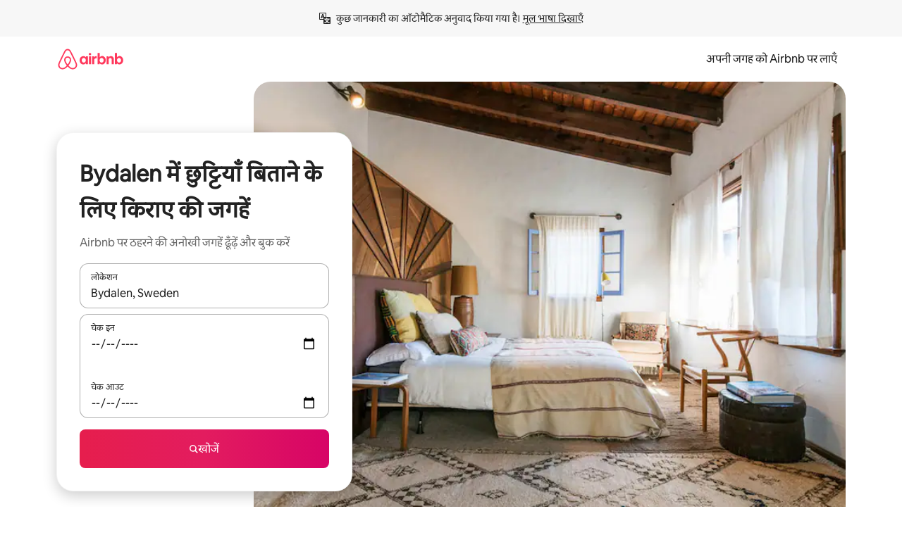

--- FILE ---
content_type: text/javascript
request_url: https://a0.muscache.com/airbnb/static/packages/web/common/57a4.f2f75f3278.js
body_size: 105199
content:
__d(function(g,r,_i,a,_m,e,d){"use strict";var t,n="object"==typeof Reflect?Reflect:null,i=n&&"function"==typeof n.apply?n.apply:function(t,n,i){return Function.prototype.apply.call(t,n,i)};t=n&&"function"==typeof n.ownKeys?n.ownKeys:Object.getOwnPropertySymbols?function(t){return Object.getOwnPropertyNames(t).concat(Object.getOwnPropertySymbols(t))}:function(t){return Object.getOwnPropertyNames(t)};var o=Number.isNaN||function(t){return t!=t};function s(){s.init.call(this)}_m.exports=s,_m.exports.once=function(t,n){return new Promise(function(i,o){var s,u,f;function c(i){t.removeListener(n,v),o(i)}function v(){"function"==typeof t.removeListener&&t.removeListener("error",c),i([].slice.call(arguments))}L(t,n,v,{once:!0}),"error"!==n&&(s=t,u=c,f={once:!0},"function"==typeof s.on&&L(s,"error",u,f))})},s.EventEmitter=s,s.prototype._events=void 0,s.prototype._eventsCount=0,s.prototype._maxListeners=void 0;var u=10;function f(t){if("function"!=typeof t)throw TypeError('The "listener" argument must be of type Function. Received type '+typeof t)}function c(t){return void 0===t._maxListeners?s.defaultMaxListeners:t._maxListeners}function v(t,n,i,o){if(f(i),void 0===(u=t._events)?(u=t._events=Object.create(null),t._eventsCount=0):(void 0!==u.newListener&&(t.emit("newListener",n,i.listener?i.listener:i),u=t._events),v=u[n]),void 0===v)v=u[n]=i,++t._eventsCount;else if("function"==typeof v?v=u[n]=o?[i,v]:[v,i]:o?v.unshift(i):v.push(i),(s=c(t))>0&&v.length>s&&!v.warned){v.warned=!0;var s,u,v,p=Error("Possible EventEmitter memory leak detected. "+v.length+" "+String(n)+" listeners added. Use emitter.setMaxListeners() to increase limit");p.name="MaxListenersExceededWarning",p.emitter=t,p.type=n,p.count=v.length,console&&console.warn&&console.warn(p)}return t}function p(){if(!this.fired)return(this.target.removeListener(this.type,this.wrapFn),this.fired=!0,0==arguments.length)?this.listener.call(this.target):this.listener.apply(this.target,arguments)}function l(t,n,i){var o={fired:!1,wrapFn:void 0,target:t,type:n,listener:i},s=p.bind(o);return s.listener=i,o.wrapFn=s,s}function h(t,n,i){var o=t._events;if(void 0===o)return[];var s=o[n];return void 0===s?[]:"function"==typeof s?i?[s.listener||s]:[s]:i?function(t){for(var n=Array(t.length),i=0;i<n.length;++i)n[i]=t[i].listener||t[i];return n}(s):m(s,s.length)}function y(t){var n=this._events;if(void 0!==n){var i=n[t];if("function"==typeof i)return 1;if(void 0!==i)return i.length}return 0}function m(t,n){for(var i=Array(n),o=0;o<n;++o)i[o]=t[o];return i}function L(t,n,i,o){if("function"==typeof t.on)o.once?t.once(n,i):t.on(n,i);else if("function"==typeof t.addEventListener)t.addEventListener(n,function s(u){o.once&&t.removeEventListener(n,s),i(u)});else throw TypeError('The "emitter" argument must be of type EventEmitter. Received type '+typeof t)}Object.defineProperty(s,"defaultMaxListeners",{enumerable:!0,get:function(){return u},set:function(t){if("number"!=typeof t||t<0||o(t))throw RangeError('The value of "defaultMaxListeners" is out of range. It must be a non-negative number. Received '+t+".");u=t}}),s.init=function(){(void 0===this._events||this._events===Object.getPrototypeOf(this)._events)&&(this._events=Object.create(null),this._eventsCount=0),this._maxListeners=this._maxListeners||void 0},s.prototype.setMaxListeners=function(t){if("number"!=typeof t||t<0||o(t))throw RangeError('The value of "n" is out of range. It must be a non-negative number. Received '+t+".");return this._maxListeners=t,this},s.prototype.getMaxListeners=function(){return c(this)},s.prototype.emit=function(t){for(var n=[],o=1;o<arguments.length;o++)n.push(arguments[o]);var s="error"===t,u=this._events;if(void 0!==u)s=s&&void 0===u.error;else if(!s)return!1;if(s){if(n.length>0&&(f=n[0]),f instanceof Error)throw f;var f,c=Error("Unhandled error."+(f?" ("+f.message+")":""));throw c.context=f,c}var v=u[t];if(void 0===v)return!1;if("function"==typeof v)i(v,this,n);else for(var p=v.length,l=m(v,p),o=0;o<p;++o)i(l[o],this,n);return!0},s.prototype.addListener=function(t,n){return v(this,t,n,!1)},s.prototype.on=s.prototype.addListener,s.prototype.prependListener=function(t,n){return v(this,t,n,!0)},s.prototype.once=function(t,n){return f(n),this.on(t,l(this,t,n)),this},s.prototype.prependOnceListener=function(t,n){return f(n),this.prependListener(t,l(this,t,n)),this},s.prototype.removeListener=function(t,n){var i,o,s,u,c;if(f(n),void 0===(o=this._events)||void 0===(i=o[t]))return this;if(i===n||i.listener===n)0==--this._eventsCount?this._events=Object.create(null):(delete o[t],o.removeListener&&this.emit("removeListener",t,i.listener||n));else if("function"!=typeof i){for(s=-1,u=i.length-1;u>=0;u--)if(i[u]===n||i[u].listener===n){c=i[u].listener,s=u;break}if(s<0)return this;0===s?i.shift():function(t,n){for(;n+1<t.length;n++)t[n]=t[n+1];t.pop()}(i,s),1===i.length&&(o[t]=i[0]),void 0!==o.removeListener&&this.emit("removeListener",t,c||n)}return this},s.prototype.off=s.prototype.removeListener,s.prototype.removeAllListeners=function(t){var n,i,o;if(void 0===(i=this._events))return this;if(void 0===i.removeListener)return 0==arguments.length?(this._events=Object.create(null),this._eventsCount=0):void 0!==i[t]&&(0==--this._eventsCount?this._events=Object.create(null):delete i[t]),this;if(0==arguments.length){var s,u=Object.keys(i);for(o=0;o<u.length;++o)"removeListener"!==(s=u[o])&&this.removeAllListeners(s);return this.removeAllListeners("removeListener"),this._events=Object.create(null),this._eventsCount=0,this}if("function"==typeof(n=i[t]))this.removeListener(t,n);else if(void 0!==n)for(o=n.length-1;o>=0;o--)this.removeListener(t,n[o]);return this},s.prototype.listeners=function(t){return h(this,t,!0)},s.prototype.rawListeners=function(t){return h(this,t,!1)},s.listenerCount=function(t,n){return"function"==typeof t.listenerCount?t.listenerCount(n):y.call(t,n)},s.prototype.listenerCount=y,s.prototype.eventNames=function(){return this._eventsCount>0?t(this._events):[]}},"002a46",[]);
__d(function(g,r,i,a,m,e,d){"use strict";var n=r(d[0]).default;Object.defineProperty(e,"__esModule",{value:!0}),e.default=function({key:n,hasConsent:c,isInternalOnly:f}){100*Math.random()<o.SAMPLE_RATE||(function({key:n,hasConsent:o,counterMap:l,isInternalOnly:s}){if(!window.navigator||!window.navigator.sendBeacon)return;let u=(0,t.default)(n);u in l||(l[u]={}),null!==o&&(l[u][`${o}`]=void 0===l[u][`${o}`]?1:l[u][`${o}`]+=1),s&&(l[u].isInternalOnly=void 0===l[u].isInternalOnly?1:l[u].isInternalOnly+=1)}({key:n,hasConsent:c,isInternalOnly:f,counterMap:u}),0!==Object.keys(u).length&&(s||(s=window.setTimeout(()=>{var n;let t,o;(0,l.default)((t={type:"distribution",metric:"frontend.cookie.consent"},o=[],Object.keys(n=u).forEach(l=>{let{true:s,false:u,isInternalOnly:c}=n[l];s>0&&o.push({...t,value:s,tags:[`key:${l}`,"has_consent:1"]}),u>0&&o.push({...t,value:u,tags:[`key:${l}`,"has_consent:0"]}),c>0&&o.push({...t,value:c,tags:[`key:${l}`,"is_internal_only:1"]})}),o)),u={},s=0},window.location.hostname.endsWith("airbnb.tools")?3e4:o.LOGGING_DEBOUNCE_MS))))};var t=n(r(d[1])),o=r(d[2]),l=n(r(d[3]));let s=0,u={}},"0058f6",["ba7a76","65cdce","973ca3","130c13"]);
__d(function(g,r,i,a,m,e,d){"use strict";Object.defineProperty(e,"__esModule",{value:!0}),e.isBrowserInitialized=function(){return t},e.setIsBrowserInitialized=function(n){t=n};let t=!1},"00d7e5",[]);
__d(function(g,r,i,a,m,e,d){"use strict";Object.defineProperty(e,"__esModule",{value:!0}),e.isPageControlledByServiceWorker=function(){return"serviceWorker"in window.navigator&&!!window.navigator.serviceWorker.controller}},"021d0c",[]);
__d(function(g,r,i,a,m,e,d){"use strict";var t=r(d[0]).default;Object.defineProperty(e,"__esModule",{value:!0}),e.default=function({callsiteSampleRate:t,config:f=o.default,errorMessage:p,errorName:u,handled:v,severity:c}){let y=t??s(f.error.messages,p)??s(f.error.names,u);if(void 0===y){let{app:t,controller:o,environment:n}=(0,l.getStandardizedTrackingContext)();y=s(f.hyperloop.apps,t)??s(f.hyperloop.loops,o)??s(f.environments,n)}"number"!=typeof y&&(y="error"===c&&!0===v?.01:f.severity[c]),(!isFinite(y)||y>1||y<0)&&(console.error(`invalid sampleRate of ${y}; falling back to default`),y=f.severity[c]);let _=!0,b={};return Math.random()<=y?b={[n]:String(y)}:_=!1,{shouldReport:_,sampleTags:b}},e.sampleTagName=void 0;var o=t(r(d[1])),l=r(d[2]);let n=e.sampleTagName="sampleRate",s=(t,o)=>{if(void 0!==o){for(let{target:l,sampleRate:n}of t)if("string"==typeof l?l===o:l.test(o))return n}}},"0243a2",["ba7a76","8a04e9","7a1430"]);
__d(function(g,r,i,a,m,e,d){"use strict";var t=r(d[0]).default;Object.defineProperty(e,"__esModule",{value:!0}),e.default=function(t,c){t("trebuchets",{values:Object.entries(c??u.default.get("trebuchet")??{}).map(([t,u])=>`${t}:${u}`)})};var u=t(r(d[1]))},"043a03",["ba7a76","ef2bc3"]);
__d(function(g,r,i,a,m,e,d){"use strict";var t=r(d[0]).default;Object.defineProperty(e,"__esModule",{value:!0}),e.default=void 0,e.default=t(r(d[1])).default},"06a99e",["ba7a76","6785b8"]);
__d(function(g,r,i,a,m,e,d){"use strict";var t=r(d[0]).default;Object.defineProperty(e,"__esModule",{value:!0}),e.default=function(t){t("airparams",{values:Object.entries(f.default[u.GET_AIRPARAMS_FOR_DEBUGGING]()).flatMap(([t,{value:u,accessed:f}])=>f?`${t}:${u}`:[])})};var u=r(d[1]),f=t(r(d[2]))},"07cee3",["ba7a76","b0b4c0","dcc72a"]);
__d(function(g,r,i,a,m,e,d){"use strict";Object.defineProperty(e,"__esModule",{value:!0});var n=e.UniversalComponentActionEvent={defaultProps:{schema:"com.airbnb.jitney.event.logging.Universal:UniversalComponentActionEvent:2.0.0",event_name:"universal_component_action"},propTypes:{}};n.fullyQualifiedName="Universal.v2.UniversalComponentActionEvent",e.UniversalComponentActionEventEvent=function(t){return{eventData:t,eventDataSchema:n}}},"08dcd9",[]);
__d(function(g,r,i,a,m,e,d){"use strict";var t=r(d[0]).default;Object.defineProperty(e,"__esModule",{value:!0}),e.default=function(t){if(!t)return"";let{domain:u}=(0,l.default)(t),_=u.match(f);if(null===_||3!==_.length)return"";let[,A]=_;return A};var u=t(r(d[1])),_=r(d[2]),l=t(r(d[3]));let A=[(0,u.default)(_.CHINA_BASE_DOMAIN_OUTDATED),(0,u.default)(_.DEFAULT_BASE_DOMAIN),(0,u.default)(_.LUXURY_RETREATS_BASE_DOMAIN),(0,u.default)(_.LUXURY_RETREATS_BETA_BASE_DOMAIN)],f=RegExp(`(${A.join("|")})\\.(.*)`)},"0966f6",["ba7a76","f708ca","4c5cfb","9056cc"]);
__d(function(g,r,i,a,m,e,d){"use strict";Object.defineProperty(e,"__esModule",{value:!0});var n=e.CoreFoundationTmpDebugEvent={defaultProps:{schema:"com.airbnb.jitney.event.logging.CoreFoundation:CoreFoundationTmpDebugEvent:1.0.0",event_name:"corefoundation_tmp_debug"},propTypes:{}};n.fullyQualifiedName="CoreFoundation.v1.CoreFoundationTmpDebugEvent",e.CoreFoundationTmpDebugEventEvent=function(o){return{eventData:o,eventDataSchema:n}}},"098977",[]);
__d(function(g,r,i,a,m,_e,d){"use strict";var e=r(d[0]).default;Object.defineProperty(_e,"__esModule",{value:!0}),_e.default=void 0;var t=e(r(d[1])),o=e(r(d[2])),s=r(d[3]);_e.default=class{constructor(e={}){this._logger=void 0,this.initialized=void 0,this.initializers=void 0,this.options=void 0,this.options=e,this.initialized=!1,this.initializers=[],e.logger&&this.setLogger(e.logger)}setLogger(e){this._logger=new o.default(e)}getLogger(){if(null==this._logger)throw Error("[tracking-js] Please provide a logger config, either in the constructor or using `setLogger()`.");return this._logger}init(e={}){s.startupCalibratedTimestamp.calibrate(),this.options=Object.assign(this.options,e),this.initializers.forEach(e=>e(this.options)),this.initialized=!0,this.initializers=[],this.addInitHook(()=>this.getLogger().flushEventQueue())}addInitHook(e){this.initialized?e(this.options):this.initializers.push(e)}setUiRef(e,o){(0,t.default)("uiReferrer",e),o&&(window.location.href=o.getAttribute("href"))}getUiRef(){let e=(0,t.default)("uiReferrer");return e&&(0,t.default)("uiReferrer",null),e}clearContext(){this.getLogger().clearContext()}addContext(e){this.getLogger().addContext(e)}addDefaultContext(){this.getLogger().addDefaultContext()}onPageURIChange(e){this.getLogger().onPageURIChange(e)}setCookieReader(e){this.getLogger().setCookieReader(e)}logEvent(e){this.getLogger().logEvent(e)}deprecatedLogAirEvent(e){this.getLogger().logEvent(e)}logJitneyEvent(e){this.getLogger().logJitneyEvent(e)}queueEvent(e){this.getLogger().queueEvent(e)}queueJitneyEvent(e){this.getLogger().queueJitneyEvent(e)}setImpressionMetadata(e){this.getLogger().setImpressionMetadata(e)}logDebugEvent(e){this.getLogger().logEphemeralDebugEvent(e)}logUniversalSessionStartEvent(e,t=null){return this.getLogger().logUniversalSessionStartEvent(e,t)}logUniversalSessionStartEventFromServerData({eventDataSchema:e,eventData:t}){return this.getLogger().logUniversalSessionStartEvent({schema:e,event_data:t})}logUniversalSessionEndEvent(e){return this.getLogger().logUniversalSessionEndEvent(e)}}},"09926a",["ba7a76","1f339e","3ba660","96e51a"]);
__d(function(g,r,i,a,m,e,d){"use strict";var s=r(d[0]).default,o=r(d[1]),t=r(d[2]),f=s(r(d[3]));t.KeyframeEffect.extend({name:"scale",transforms:{from:f.dimensionUnitless,to:f.dimensionUnitless},reverse:s=>({from:s.to,to:s.from}),keyframes:(0,o.keyframes)()`
  from {
    scale: ${"from"};
  }
  to {
    scale: ${"to"};
  }`})},"09d06e",["45f788","0e0a50","145d72","6029b1"]);
__d(function(g,r,i,a,m,e,d){"use strict";Object.defineProperty(e,"__esModule",{value:!0}),e.createBrowserMetricReporter=function(o){let t=null===o.tier?"":o.tier,u={environment:"browser",tier:t,loop:null===o.loop?"":o.loop,kube_namespace:null===o.kube_namespace?"":o.kube_namespace};return{increment:(o,t,c)=>{(0,n.airdogCount)(o,t,{...u,...c})},now:window.performance.now.bind(window.performance)}};var n=r(d[0])},"09f3f6",["3e4681"]);
__d(function(g,r,i,a,m,e,d){"use strict";Object.defineProperty(e,"__esModule",{value:!0}),e.nextTask=function(t){return new Promise(n=>setTimeout(()=>n(t)))}},"0ad034",[]);
__d(function(g,r,i,a,m,e,d){"use strict";Object.defineProperty(e,"__esModule",{value:!0}),e.GET_DATA_FOR_BOOTSTRAP=void 0,e.GET_DATA_FOR_BOOTSTRAP=Symbol.for("flagger feature and trebuchet assignments for bootstrap")},"0ba630",[]);
__d(function(g,r,i,a,m,e,d){"use strict";var t=r(d[0]).default;Object.defineProperty(e,"__esModule",{value:!0}),e.default=void 0;var s=r(d[1]),u=t(r(d[2]));class l extends u.default{withUserId(t){return this.withSubjects(t?{user:t}:{})}withSubjects(t){let n=t.user?()=>t.user:null,o=t.visitor?()=>t.visitor:null,c=t.listing?()=>t.listing:null,v=t.business_entity?()=>t.business_entity:null,f=t.identity?()=>t.identity:null,h=new l(this.EXPERIMENTS,{user:t.user===s.CURRENT_USER?u.defaultSubjectIdHash.user:n,visitor:t.visitor===s.CURRENT_VISITOR?u.defaultSubjectIdHash.visitor:o,identity:f,listing:c,business_entity:v});return h.duplicated=!0,h.setLogger(this.logTreatment),h}}e.default=new l},"0d1fd2",["45f788","242d3c","d75b38"]);
__d(function(g,r,_i,a,m,e,d){"use strict";var t=r(d[0]).default;Object.defineProperty(e,"__esModule",{value:!0}),e.keyframes=function(){return function(t,...n){return function(){let{name:s,defaults:f,transforms:i}=this.builder||{defaults:{}},o=[`@keyframes ${s} {`,t[0]];return n.forEach((n,c)=>{let h=(i||{})[n],l=String("function"==typeof h?h(f[n],f):f[n]);n.startsWith("keyframe_")?o.push(l):o.push(u.cssVar(l,`${s}_${n}`)),o.push(t[c+1])}),o.push("\n}"),o.join("")}}};var u=t(r(d[1]))},"0e0a50",["45f788","6029b1"]);
__d(function(g,r,i,a,m,e,d){"use strict";var t=r(d[0]).default;Object.defineProperty(e,"__esModule",{value:!0}),e.default=void 0;var u=t(r(d[1])),n=t(r(d[2])),l=t(r(d[3]));class s extends n.default{constructor(){super()}findTreatment(t,u){return super.findTreatment(t,u)}isTrebuchetLaunched(t){return super.isTrebuchetLaunched((0,l.default)(t))}getAirParamField(t){return super.getAirParamField((0,u.default)(t))}peekAirParamField(t){return super.peekAirParamField((0,u.default)(t))}}e.default=s},"0fd89f",["ba7a76","84ad93","7e6ed7","2c6bf9"]);
__d(function(g,_r,_i,a,m,_e,d){"use strict";function e(t){return(e="function"==typeof Symbol&&"symbol"==typeof Symbol.iterator?function(e){return typeof e}:function(e){return e&&"function"==typeof Symbol&&e.constructor===Symbol&&e!==Symbol.prototype?"symbol":typeof e})(t)}function t(e,t){var n=Object.keys(e);if(Object.getOwnPropertySymbols){var r=Object.getOwnPropertySymbols(e);t&&(r=r.filter(function(t){return Object.getOwnPropertyDescriptor(e,t).enumerable})),n.push.apply(n,r)}return n}function n(e){for(var n=1;n<arguments.length;n++){var o=null!=arguments[n]?arguments[n]:{};n%2?t(Object(o),!0).forEach(function(t){r(e,t,o[t])}):Object.getOwnPropertyDescriptors?Object.defineProperties(e,Object.getOwnPropertyDescriptors(o)):t(Object(o)).forEach(function(t){Object.defineProperty(e,t,Object.getOwnPropertyDescriptor(o,t))})}return e}function r(t,n,r){var o;return(o=function(t,n){if("object"!=e(t)||!t)return t;var r=t[Symbol.toPrimitive];if(void 0!==r){var o=r.call(t,n||"default");if("object"!=e(o))return o;throw TypeError("@@toPrimitive must return a primitive value.")}return("string"===n?String:Number)(t)}(n,"string"),(n="symbol"==e(o)?o:o+"")in t)?Object.defineProperty(t,n,{value:r,enumerable:!0,configurable:!0,writable:!0}):t[n]=r,t}Object.defineProperty(_e,"__esModule",{value:!0}),_e.default=void 0;var o=new Map,i=new Map,c="Intl"in window,u=window.navigator&&window.navigator.userAgent.indexOf("TBS/")>0,s="function"==typeof Intl.NumberFormat.prototype.formatToParts&&!u;_e.default=function(){function e(){var e=arguments.length>0&&void 0!==arguments[0]?arguments[0]:{};this.init(e)}var t=e.prototype;return t.init=function(e){this.options=n(n({},e),{},{currencies:(e.currencies||[]).reduce(function(e,t){return n(n({},e),{},r({},t.code,t))},[])})},t.locale=function(){return this.options.locale||"en"},t.language=function(){return this.options.language||"en"},t.base_direction=function(){return this.options.base_direction||"ltr"},t.country=function(){return this.options.country},t.tld_country=function(){return this.options.tld_country},t.current_locale_name=function(){return this.options.current_locale_name||"English"},t.languages=function(){return this.options.languages||[]},t.request_host=function(){return this.options.request_host},t.currencies=function(){return Object.keys(this.options.currencies||{})},t.symbolForCurrency=function(e){var t=this.currencyOptions(e);return t?t.unicode_symbol||t.symbol:e},t.currencySymbolPosition=function(e){var t,n=this.currencyOptions(e),r=n&&n.position,o=this.locale();return"after"===r?t="after":"special"===r?"EUR"===e&&(t=-1!==["fr","de","it","es"].indexOf(o)?"after":"before"):t="before",t},t.spaceBetweenPriceAndSymbol=function(e){var t=this.currencyOptions(e);return!!(t&&t.space_between_price_and_symbol)},t.hideCodeIfSymbolShown=function(e){var t=this.currencyOptions(e);return!!(t&&t.hide_code_if_symbol_shown)},t.currencyOptions=function(e){if(!this.options.currencies)return null;var t=this.options.currencies[e];return t||null},t.priceString=function(e){var t=arguments.length>1&&void 0!==arguments[1]?arguments[1]:"USD",n=arguments.length>2&&void 0!==arguments[2]?arguments[2]:{},r=e,u="",l=this.locale(),f=[r,l,t,n.code,n.thousandsDelimiter,n.span].join("!"),y=o.get(f);if(void 0!==y)return o.delete(f),o.set(f,y),y;"number"==typeof r&&r<0&&(r*=-1,u+="-");var p=this.currencyOptions(t),b=this.symbolForCurrency(t);if("number"==typeof r){var h="ar"===l?"ar-u-nu-latn":l;if(c&&s){var v=Number.isInteger(r),_=!!n.thousandsDelimiter,O=[h,v&&"whole",_&&"showThousands"].filter(function(e){return!!e}).join("-"),w=i.get(O);w||(w=new Intl.NumberFormat(h,{style:"currency",currency:t,useGrouping:_,minimumFractionDigits:v?0:void 0}),i.set(O,w)),r=w.formatToParts(r).filter(function(e){return"currency"!==e.type}).map(function(e){return e.value}).join("")}else if(n.thousandsDelimiter)if(c){var j=i.get(h);j||(j=new Intl.NumberFormat(h),i.set(h,j)),r=j.format(r)}else r=r.toLocaleString(h)}var S="before"===this.currencySymbolPosition(t),P=this.spaceBetweenPriceAndSymbol(t)?" ":"";return n.span?S?u+='<span class="currency_symbol symbol before">'.concat(b,"</span>").concat(P).concat(r):u+="".concat(r).concat(P,'<span class="currency_symbol symbol after">').concat(b,"</span>"):S?u+=[b,r].join(P):u+=[r,b].join(P),!this.hideCodeIfSymbolShown(t)&&(!0===n.code||!1!==n.code&&p&&p.show_currency_explicitly)&&(n.span?u+=' <span class="currency_symbol code after">'.concat(t,"</span>"):u+=" ".concat(t)),"rtl"===this.base_direction()&&(u="\u200E".concat(u,"\u200E")),o.set(f,u),o.size>200&&o.delete(o.keys().next().value),u},e}()},"100b77",[]);
__d(function(g,r,i,a,m,e,d){"use strict";var l=r(d[0]).default;Object.defineProperty(e,"__esModule",{value:!0}),e.default=function(l){let n=(0,t.default)(l);return[void 0,null].includes(n)?null:((0,u.setItem)(l,n),(0,t.default)(l,null),n)};var t=l(r(d[1])),u=r(d[2])},"119148",["ba7a76","1f339e","d98eb7"]);
__d(function(g,r,i,a,m,e,d){"use strict";Object.defineProperty(e,"__esModule",{value:!0}),e.default=function(t){let o="/tracking/airdog",n=`https://www.airbnb.com${o}`,c="https:"===window.location.protocol.toLowerCase()?o:n,s=JSON.stringify(t);window.navigator.sendBeacon(c,s)}},"130c13",[]);
__d(function(g,r,i,a,m,e,d){"use strict";var t=r(d[0]).default,s=r(d[1]).default;Object.defineProperty(e,"__esModule",{value:!0});var n={};function o(){let t=r(d[2]);return o=function(){return t},t}e.default=void 0;var u=s(r(d[3])),l=r(d[4]),c=r(d[5]),p=r(d[6]),f=r(d[7]),y=t(r(d[8]));Object.keys(y).forEach(function(t){"default"===t||"__esModule"===t||Object.prototype.hasOwnProperty.call(n,t)||t in e&&e[t]===y[t]||Object.defineProperty(e,t,{enumerable:!0,get:function(){return y[t]}})});var T=r(d[9]),b=r(d[10]);Object.keys(b).forEach(function(t){"default"===t||"__esModule"===t||Object.prototype.hasOwnProperty.call(n,t)||t in e&&e[t]===b[t]||Object.defineProperty(e,t,{enumerable:!0,get:function(){return b[t]}})});var v=r(d[11]);Object.keys(v).forEach(function(t){"default"===t||"__esModule"===t||Object.prototype.hasOwnProperty.call(n,t)||t in e&&e[t]===v[t]||Object.defineProperty(e,t,{enumerable:!0,get:function(){return v[t]}})});let O="/tracking/jitney/logging/messages";async function w(t,s=0,{useSendBeacon:n=!1,useCompression:f=!1}={}){let y=(Array.isArray(t)?t:[t]).filter(p.isJitneyEvent).map(t=>({...t,uuid:t.uuid||(0,o().v4)()}));if(0===y.length)return Promise.resolve();let b=JSON.stringify(y);return n&&window.navigator&&window.navigator.sendBeacon?window.navigator.sendBeacon(O,b)?Promise.resolve():Promise.reject():new Promise((n,o)=>{let p,v=new XMLHttpRequest;v.open("POST",O),v.setRequestHeader("Content-type","application/json"),f&&v.setRequestHeader("X-Encode-With","gzip"),v.onload=()=>{if(v.status>=200&&v.status<=204||1223===v.status){let t=v.getResponseHeader("X-Server-Request-Time"),s=v.getResponseHeader("X-Server-Response-Time"),o=(0,T.getNowTimestampMs)();if(c.httpCorrectedTimestamp.isEnabled()&&null!=t&&null!=s){let n=Number(t),u=Number(s);l.scheduler.postTask(()=>{c.httpCorrectedTimestamp.processResponse(p,o,n,u)},{priority:"background"})}n()}else o(new u.default("Tracking request returned an error status",{status:v.status,statusText:v.statusText,responseText:v.responseText,readyState:v.readyState,responseJSON:null}))},v.onerror=()=>{0===v.status&&f&&n(w(t,s,{useSendBeacon:!1,useCompression:!1})),o(new u.default("Tracking request failed",{status:v.status,statusText:v.statusText,responseText:v.responseText,readyState:v.readyState,responseJSON:null}))},v.timeout=1e4,v.ontimeout=()=>{if(s>=3)o(Error("Tracking request timed out after 10000ms and 3 retries"));else{let t=s+1;w(y.map(s=>({...s,event_data:{...s.event_data??{},trackingjs_retry_count:t}})),t).then(n).catch(o)}},p=(0,T.getNowTimestampMs)(),v.send(b)})}let h=new y.default({logger:{request:w}});c.httpCorrectedTimestamp.setLogger(h),f.startupCalibratedTimestamp.setLogger(h),e.default=h},"132dd5",["45f788","ba7a76","305dd5","2d0870","a2c93f","c3348c","fd65b3","96e51a","09926a","43e1a1","3ba660","288002"]);
__d(function(g,r,i,a,m,e,d){"use strict";var o=r(d[0]).default;Object.defineProperty(e,"__esModule",{value:!0}),e.setCookieSync=e.sessionStorageSetItem=e.sessionStorageGetItem=e.nextGetCookieSync=e.localStorageSetItem=e.localStorageRemoveItem=e.localStorageGetItem=e.getCookieSync=e.getCookieAsync=e.deleteCookieAsync=void 0;var t=o(r(d[1])),s=o(r(d[2]));e.nextGetCookieSync=t.nextGetCookieSync,e.deleteCookieAsync=t.deleteCookieAsync,e.getCookieSync=t.getCookieSync,e.setCookieSync=t.setCookieSync,e.getCookieAsync=t.getCookieAsync,t.setCookieAsync,t.nextSetCookieSync,t.nextGetCookieAsync,t.nextSetCookieAsync,t.getRequestCookieSync,t.setRequestCookieSync,t.setResponseCookieSync,t.deleteRequestCookieSync,t.deleteResponseCookieSync,t.nextGetRequestCookieSync,t.nextSetRequestCookieSync,e.localStorageSetItem=s.localStorageSetItem,e.localStorageGetItem=s.localStorageGetItem,e.localStorageRemoveItem=s.localStorageRemoveItem,s.localStorageSetItemAsync,s.localStorageGetItemAsync,s.localStorageRemoveItemAsync,e.sessionStorageSetItem=s.sessionStorageSetItem,e.sessionStorageGetItem=s.sessionStorageGetItem,s.sessionStorageRemoveItem,s.sessionStorageSetItemAsync,s.sessionStorageGetItemAsync,s.sessionStorageRemoveItemAsync},"13babd",["45f788","cb35ad","7fde72"]);
__d(function(g,r,i,a,m,e,d){"use strict";var t=r(d[0]).default;Object.defineProperty(e,"__esModule",{value:!0}),e.KeyframeEffect=void 0;var s=t(r(d[1]));class n{get animation(){return s.animation({name:this.builder.name,defaults:this.builder.defaults,parent:this.builder.parent})}constructor(t){this.builder=void 0,this.keyframes=void 0,this.builder={defaults:t.defaults||{},keyframeCreator:t.keyframes,name:t.name,parent:t.parent,reverse:t.reverse,transforms:{...s.transformDefaults,...t.transforms}},this.keyframes=this.generateKeyframes(t.defaults||{})}generateKeyframes(t){return this.builder.keyframeCreator.apply(this,[t])}static extend(t){return new n(t)}apply(t){let n=this.extend({defaults:t,name:t.name||this.builder.name}),{animation:f,keyframes:u}=n,{defaults:l,name:o}=n.builder,h=`transform-origin: ${s.cssVar(l["transform-origin"],`${o}_transform-origin`)};`;return`${u}
animation: ${f};
${h}
`}effect(t){return{effect:this,...t}}customize(t){let n=new Map;return Object.entries(t).forEach(([s,f])=>{s.startsWith("keyframe_")||"name"===s||n.set(`--${this.builder.name}_${s}`,this.builder.transforms[s]?.(f,t)||f)}),s.customize(n)}extend(t){let s={...this.builder.defaults,...t.defaults};return new n({name:t.name||this.builder.name,defaults:s,keyframes:t.keyframes||this.builder.keyframeCreator,parent:t.parent||this.builder.parent,transforms:{...this.builder.transforms,...t.transforms}})}}e.KeyframeEffect=n},"145d72",["45f788","6029b1"]);
__d(function(g,r,i,a,m,e,d){"use strict";Object.defineProperty(e,"__esModule",{value:!0}),e.CLEAR=void 0,e.CLEAR=Symbol.for("clear")},"14b899",[]);
__d(function(g,r,i,a,m,e,d){"use strict";(0,r(d[0]).default)(r(d[1])),r(d[2])},"14ea67",["ba7a76","40edfb","6d1c1a"]);
__d(function(g,r,i,a,m,e,d){"use strict";Object.defineProperty(e,"__esModule",{value:!0});var n=e.UniversalComponentImpressionEvent={defaultProps:{schema:"com.airbnb.jitney.event.logging.Universal:UniversalComponentImpressionEvent:2.0.0",event_name:"universal_component_impression"},propTypes:{}};n.fullyQualifiedName="Universal.v2.UniversalComponentImpressionEvent",e.UniversalComponentImpressionEventEvent=function(t){return{eventData:t,eventDataSchema:n}}},"15a5fe",[]);
__d(function(g,r,_i,a,m,e,d){"use strict";var t=r(d[0]),o=Object.prototype.hasOwnProperty,i=Array.isArray,n={allowDots:!1,allowEmptyArrays:!1,allowPrototypes:!1,allowSparse:!1,arrayLimit:20,charset:"utf-8",charsetSentinel:!1,comma:!1,decodeDotInKeys:!1,decoder:t.decode,delimiter:"&",depth:5,duplicates:"combine",ignoreQueryPrefix:!1,interpretNumericEntities:!1,parameterLimit:1e3,parseArrays:!0,plainObjects:!1,strictDepth:!1,strictNullHandling:!1,throwOnLimitExceeded:!1},l=function(t,o,i){if(t&&"string"==typeof t&&o.comma&&t.indexOf(",")>-1)return t.split(",");if(o.throwOnLimitExceeded&&i>=o.arrayLimit)throw RangeError("Array limit exceeded. Only "+o.arrayLimit+" element"+(1===o.arrayLimit?"":"s")+" allowed in an array.");return t},s=function(s,c){var p={__proto__:null},y=c.ignoreQueryPrefix?s.replace(/^\?/,""):s;y=y.replace(/%5B/gi,"[").replace(/%5D/gi,"]");var f=c.parameterLimit===1/0?void 0:c.parameterLimit,u=y.split(c.delimiter,c.throwOnLimitExceeded?f+1:f);if(c.throwOnLimitExceeded&&u.length>f)throw RangeError("Parameter limit exceeded. Only "+f+" parameter"+(1===f?"":"s")+" allowed.");var h=-1,w=c.charset;if(c.charsetSentinel)for(b=0;b<u.length;++b)0===u[b].indexOf("utf8=")&&("utf8=%E2%9C%93"===u[b]?w="utf-8":"utf8=%26%2310003%3B"===u[b]&&(w="iso-8859-1"),h=b,b=u.length);for(b=0;b<u.length;++b)if(b!==h){var b,E,O,v=u[b],x=v.indexOf("]="),L=-1===x?v.indexOf("="):x+1;-1===L?(E=c.decoder(v,n.decoder,w,"key"),O=c.strictNullHandling?null:""):(E=c.decoder(v.slice(0,L),n.decoder,w,"key"),O=t.maybeMap(l(v.slice(L+1),c,i(p[E])?p[E].length:0),function(t){return c.decoder(t,n.decoder,w,"value")})),O&&c.interpretNumericEntities&&"iso-8859-1"===w&&(O=String(O).replace(/&#(\d+);/g,function(t,o){return String.fromCharCode(parseInt(o,10))})),v.indexOf("[]=")>-1&&(O=i(O)?[O]:O);var D=o.call(p,E);D&&"combine"===c.duplicates?p[E]=t.combine(p[E],O):D&&"last"!==c.duplicates||(p[E]=O)}return p},c=function(o,i,n,s){var c=0;if(o.length>0&&"[]"===o[o.length-1]){var p=o.slice(0,-1).join("");c=Array.isArray(i)&&i[p]?i[p].length:0}for(var y=s?i:l(i,n,c),f=o.length-1;f>=0;--f){var u,h=o[f];if("[]"===h&&n.parseArrays)u=n.allowEmptyArrays&&(""===y||n.strictNullHandling&&null===y)?[]:t.combine([],y);else{u=n.plainObjects?{__proto__:null}:{};var w="["===h.charAt(0)&&"]"===h.charAt(h.length-1)?h.slice(1,-1):h,b=n.decodeDotInKeys?w.replace(/%2E/g,"."):w,E=parseInt(b,10);n.parseArrays||""!==b?!isNaN(E)&&h!==b&&String(E)===b&&E>=0&&n.parseArrays&&E<=n.arrayLimit?(u=[])[E]=y:"__proto__"!==b&&(u[b]=y):u={0:y}}y=u}return y},p=function(t,i,n,l){if(t){var s=n.allowDots?t.replace(/\.([^.[]+)/g,"[$1]"):t,p=/(\[[^[\]]*])/g,y=n.depth>0&&/(\[[^[\]]*])/.exec(s),f=y?s.slice(0,y.index):s,u=[];if(f){if(!n.plainObjects&&o.call(Object.prototype,f)&&!n.allowPrototypes)return;u.push(f)}for(var h=0;n.depth>0&&null!==(y=p.exec(s))&&h<n.depth;){if(h+=1,!n.plainObjects&&o.call(Object.prototype,y[1].slice(1,-1))&&!n.allowPrototypes)return;u.push(y[1])}if(y){if(!0===n.strictDepth)throw RangeError("Input depth exceeded depth option of "+n.depth+" and strictDepth is true");u.push("["+s.slice(y.index)+"]")}return c(u,i,n,l)}},y=function(o){if(!o)return n;if(void 0!==o.allowEmptyArrays&&"boolean"!=typeof o.allowEmptyArrays)throw TypeError("`allowEmptyArrays` option can only be `true` or `false`, when provided");if(void 0!==o.decodeDotInKeys&&"boolean"!=typeof o.decodeDotInKeys)throw TypeError("`decodeDotInKeys` option can only be `true` or `false`, when provided");if(null!==o.decoder&&void 0!==o.decoder&&"function"!=typeof o.decoder)throw TypeError("Decoder has to be a function.");if(void 0!==o.charset&&"utf-8"!==o.charset&&"iso-8859-1"!==o.charset)throw TypeError("The charset option must be either utf-8, iso-8859-1, or undefined");if(void 0!==o.throwOnLimitExceeded&&"boolean"!=typeof o.throwOnLimitExceeded)throw TypeError("`throwOnLimitExceeded` option must be a boolean");var i=void 0===o.charset?n.charset:o.charset,l=void 0===o.duplicates?n.duplicates:o.duplicates;if("combine"!==l&&"first"!==l&&"last"!==l)throw TypeError("The duplicates option must be either combine, first, or last");return{allowDots:void 0===o.allowDots?!0===o.decodeDotInKeys||n.allowDots:!!o.allowDots,allowEmptyArrays:"boolean"==typeof o.allowEmptyArrays?!!o.allowEmptyArrays:n.allowEmptyArrays,allowPrototypes:"boolean"==typeof o.allowPrototypes?o.allowPrototypes:n.allowPrototypes,allowSparse:"boolean"==typeof o.allowSparse?o.allowSparse:n.allowSparse,arrayLimit:"number"==typeof o.arrayLimit?o.arrayLimit:n.arrayLimit,charset:i,charsetSentinel:"boolean"==typeof o.charsetSentinel?o.charsetSentinel:n.charsetSentinel,comma:"boolean"==typeof o.comma?o.comma:n.comma,decodeDotInKeys:"boolean"==typeof o.decodeDotInKeys?o.decodeDotInKeys:n.decodeDotInKeys,decoder:"function"==typeof o.decoder?o.decoder:n.decoder,delimiter:"string"==typeof o.delimiter||t.isRegExp(o.delimiter)?o.delimiter:n.delimiter,depth:"number"==typeof o.depth||!1===o.depth?+o.depth:n.depth,duplicates:l,ignoreQueryPrefix:!0===o.ignoreQueryPrefix,interpretNumericEntities:"boolean"==typeof o.interpretNumericEntities?o.interpretNumericEntities:n.interpretNumericEntities,parameterLimit:"number"==typeof o.parameterLimit?o.parameterLimit:n.parameterLimit,parseArrays:!1!==o.parseArrays,plainObjects:"boolean"==typeof o.plainObjects?o.plainObjects:n.plainObjects,strictDepth:"boolean"==typeof o.strictDepth?!!o.strictDepth:n.strictDepth,strictNullHandling:"boolean"==typeof o.strictNullHandling?o.strictNullHandling:n.strictNullHandling,throwOnLimitExceeded:"boolean"==typeof o.throwOnLimitExceeded&&o.throwOnLimitExceeded}};m.exports=function(o,i){var n=y(i);if(""===o||null==o)return n.plainObjects?{__proto__:null}:{};for(var l="string"==typeof o?s(o,n):o,c=n.plainObjects?{__proto__:null}:{},f=Object.keys(l),u=0;u<f.length;++u){var h=f[u],w=p(h,l[h],n,"string"==typeof o);c=t.merge(c,w,n)}return!0===n.allowSparse?c:t.compact(c)}},"17441e",["4b9976"]);
__d(function(g,r,i,a,m,e,d){"use strict";var t=r(d[0]);r(d[1]);var n=r(d[2]);n.Pattern.from({presets:n.Pattern.presets({duration:667,name:"slide-in-from-edge"}),source_content_in:t.Slide.effect({from_x:-30,scrim:!0,scrim_to:1,scrim_from:.6}),source_content_out:t.Slide.effect({to_x:-30,scrim:!0}),destination_content_in:t.Slide.effect({from_x:100}),destination_content_out:t.Slide.effect({to_x:100}),navbar_title_in:t.Slide.effect({from_x:30}),navbar_title_out:t.Slide.effect({to_x:30}),navbar_element_in:t.Opacity.effect({keyframe_start:75,from:0,to:1}),navbar_element_out:t.Opacity.effect({keyframe_end:50,from:1,to:0}),magicTransition:{source_content:["source_content_in","source_content_out"],destination_content:["destination_content_in","destination_content_out"],navbar_title:["navbar_title_in","navbar_title_out"]},a11y:{presets:{duration:100},source_content_out:t.Opacity.effect({from:1,to:0}),source_content_in:t.Opacity.effect({from:0,to:1}),destination_content_in:t.Opacity.effect({from:0,to:1}),destination_content_out:t.Opacity.effect({from:1,to:0}),navbar_title_in:t.Opacity.effect({from:0,to:1}),navbar_title_out:t.Opacity.effect({from:1,to:0}),navbar_element_in:t.Opacity.effect({from:0,to:1}),navbar_element_out:t.Opacity.effect({from:1,to:0})}})},"1954ed",["88b542","6029b1","41e9f4"]);
__d(function(g,r,i,a,m,e,d){"use strict";function t(){let n=r(d[0]);return t=function(){return n},n}function n(){let t=r(d[1]);return n=function(){return t},t}function o(){let t=r(d[2]);return o=function(){return t},t}function c(){let t=r(d[3]);return c=function(){return t},t}async function s(s,_,l){let u=s.now();_({schema:t().WebSocketClientConnectionAttemptEvent,event_data:{connection_id:l.connectionId,retry_attempt_number:0,websocket_url:l.webSocketUrl.toString(),message_offset:void 0}});let f=await l.next,b="disconnected"===f.state?f:await f.next;if("disconnected"===b.state||"reconnecting"===b.state){let{webSocketUrl:t,attemptCount:o,sourceError:{code:c,reason:l}}=b;_({schema:n().WebSocketClientConnectionResultEvent,event_data:{is_successful:!1,will_retry:!1,websocket_url:t.toString(),retry_attempt_number:o,connection_id:b.connectionId,connect_time_ms:String(s.now()-u),error_code:String(c),error_reason:l}})}else if("established"===b.state){let{attemptCount:l,webSocketUrl:f}=b;return _({schema:n().WebSocketClientConnectionResultEvent,event_data:{is_successful:!0,will_retry:!1,websocket_url:f.toString(),retry_attempt_number:l,connection_id:b.connectionId,connect_time_ms:String(s.now()-u)}}),b.next.then(function n(l){let{connectionId:f}=l;if("disconnected"===l.state){let{sourceError:{wasClean:t,code:n,reason:c}}=l,b=s.now();_({schema:o().WebSocketClientDisconnectionEvent,event_data:{connection_id:f,is_normal_close:t,websocket_url:l.webSocketUrl.toString(),will_retry:!1,error_code:String(n),error_reason:c,last_message_offset:l.messageOffset,connection_duration_ms:b-u}});return}if("reconnecting"===l.state){let{attemptCount:o,messageOffset:c}=l;return _({schema:t().WebSocketClientConnectionAttemptEvent,event_data:{connection_id:f,retry_attempt_number:o,websocket_url:l.webSocketUrl.toString(),message_offset:c}}),l.next.then(t=>{if("established"===t.state)return t.next.then(n)})}if("message"===l.state){let{lastMessage:t,webSocketUrl:o,payloadSize:s}=l;return t&&"channelId"in t&&_({schema:c().WebSocketClientMessageEvent,event_data:{channel_id:t.channelId,connection_id:f,message_offset:t.messageOffset,message_size_bytes:s||0,websocket_url:o.toString()}}),l.next.then(n)}if("pending-pong"===l.state||"established"===l.state)return l.next.then(n)})}}Object.defineProperty(e,"__esModule",{value:!0}),e.observeConnection=s},"1edb62",["26c34c","c0b26f","75c462","3ab342"]);
__d(function(g,r,_i,a,m,_e,d){"use strict";var e=function(t,i,o){var n=e.type;return o&&o.type&&o.type in e.types&&(n=o.type),e.types[n](t,i,o||{})};function t(){return!!(window.document&&window.document.createElement)}e.types={},e.type=null,e.addType=function(t,i){e.type||(e.type=t),e.types[t]=i,e[t]=function(i,o,n){return(n=n||{}).type=t,e(i,o,n)}},e.error=function(){return"amplify.store quota exceeded"};var i=/^__amplify__/;function o(t,o){e.addType(t,function(n,u,s){var l,p,c,f,y=u,v=new Date().getTime();if(!n){y={},f=[],c=0;try{for(n=o.length;n=o.key(c++);)i.test(n)&&((p=JSON.parse(o.getItem(n))).expires&&p.expires<=v?f.push(n):y[n.replace(i,"")]=p.data);for(;n=f.pop();)o.removeItem(n)}catch(e){}return y}if(n="__amplify__"+n,void 0===u){if(!(p=(l=o.getItem(n))?JSON.parse(l):{expires:-1}).expires||!(p.expires<=v))return p.data;o.removeItem(n)}else if(null===u)o.removeItem(n);else{p=JSON.stringify({data:u,expires:s.expires?v+s.expires:null});try{o.setItem(n,p)}catch(i){e[t]();try{o.setItem(n,p)}catch(t){throw e.error()}}}return y})}for(var n in{localStorage:1,sessionStorage:1})try{t()&&(window[n].setItem("__amplify__","x"),window[n].removeItem("__amplify__"),o(n,window[n]))}catch(e){}if(t()&&!e.types.localStorage&&window.globalStorage)try{o("globalStorage",window.globalStorage[window.location.hostname]),"sessionStorage"===e.type&&(e.type="globalStorage")}catch(e){}!function(){if(!e.types.localStorage&&t()){var i=document.createElement("div"),o="amplify";i.style.display="none",document.getElementsByTagName("head")[0].appendChild(i);try{i.addBehavior("#default#userdata"),i.load(o)}catch(e){i.parentNode.removeChild(i);return}e.addType("userData",function(t,n,u){i.load(o);var s,l,p,c,f,y=n,v=new Date().getTime();if(!t){for(y={},f=[],c=0;s=i.XMLDocument.documentElement.attributes[c++];)(l=JSON.parse(s.value)).expires&&l.expires<=v?f.push(s.name):y[s.name]=l.data;for(;t=f.pop();)i.removeAttribute(t);return i.save(o),y}if(t=(t=t.replace(/[^\-._0-9A-Za-z\xb7\xc0-\xd6\xd8-\xf6\xf8-\u037d\u037f-\u1fff\u200c-\u200d\u203f\u2040\u2070-\u218f]/g,"-")).replace(/^-/,"_-"),void 0===n){if(!(l=(s=i.getAttribute(t))?JSON.parse(s):{expires:-1}).expires||!(l.expires<=v))return l.data;i.removeAttribute(t)}else null===n?i.removeAttribute(t):(p=i.getAttribute(t),l=JSON.stringify({data:n,expires:u.expires?v+u.expires:null}),i.setAttribute(t,l));try{i.save(o)}catch(n){null===p?i.removeAttribute(t):i.setAttribute(t,p),e.userData();try{i.setAttribute(t,l),i.save(o)}catch(o){throw null===p?i.removeAttribute(t):i.setAttribute(t,p),e.error()}}return y})}}();var u={},s={};function l(e){return void 0===e?void 0:JSON.parse(JSON.stringify(e))}e.addType("memory",function(e,t,i){return e?void 0===t?l(u[e]):(s[e]&&(clearTimeout(s[e]),delete s[e]),null===t)?(delete u[e],null):(u[e]=t,i.expires&&(s[e]=setTimeout(function(){delete u[e],delete s[e]},i.expires)),t):l(u)}),m.exports=e},"1f339e",[]);
__d(function(g,r,i,a,m,e,d){"use strict";Object.defineProperty(e,"__esModule",{value:!0}),e.PageName={DirectRequest:1,ClientRequest:2,V1:3,V2:4,Home:1e3,MagicCarpet:1001,ChinaP1:1002,LandingPageLuxury:1004,GuidebookLanding:1005,Guidebook:1006,BusinessTravelLanding:1007,TravelStoriesLanding:1008,Referrals:1009,ReferralLanding:1010,GiftCardLanding:1011,ChinaSemDestinationLanding:1012,NewProductLanding:1013,LuxuryJourneyLanding:1014,ChinaLightHomepage:1015,ChinaStoriesThematic:1016,ChinaLightMowebHomepage:1017,ThingsToDo:1018,TpointLanding:1019,TpointTerms:1020,PostXReferral:1021,ChinaLightMowebSemp0Page:1022,ChinaLightMowebSemp1Page:1023,ThingsToDoOverviewHomePage:1024,HomesBookingConfirmationMonorail:1025,HomesBookingConfirmationHyperloop:1026,HomesBookingConfirmationHyperloopPwa:1027,ForYourTrip:1028,P1InterceptSurvey:1029,SeoDestinationLandingPage:1030,MagazineHomePage:1031,MagazineSearchResultsPage:1032,MagazineArticlePage:1033,SemLandingPage:1034,TrustLandingPage:1035,SocialSharingSheetPage:1036,GiftCardClaim:1037,GiftCardNativeLanding:1038,LuxSeoDestinationLandingPage:1039,GiftCardNativeToppsPurchase:1040,ChinaMembershipMain:1041,ChinaPointsMain:1042,PinnedListingLandingPage:1043,MonthlyStaysSeoLandingPage:1044,SubletsSeoLandingPage:1045,MonthlyStaysSeoDestinationLandingPage:1046,PrivacyLandingPage:1047,Sitemap:1048,SingleReviewDetailPage:1049,SemHostLandingPage:1050,HotizontalSharingSheetPage:1051,SeoUniqueStaysLandingPage:1052,GiftCardPurchaseLanding:1053,GiftCardPurchaseNativeLanding:1054,AircoverLandingPage:1055,AccessibilityLandingPage:1056,SeoDestinationRefinementsLandingPage:1057,AircoverForGuestsLandingPage:1058,ExperiencesSeoLandingPage:1059,ProcessRefund:1060,SeoCategoryLandingPage:1061,PrivacyHubPage:1062,ChinaGuestCommunityHome:1070,ChinaGuestCommunityTopicLanding:1071,TrustReportPhishingPage:1072,EditorialPage:1073,EditorialNativeEmbeddedPage:1074,ConnectLanding:1075,ConnectCallback:1076,BlackTravelLandingPage:1080,ExploreP1Home:1100,GiftCardInspiration:1101,ExploreP1HomeM11:1102,GiftCardInspirationWebView:1103,GiftCardSuccess:1104,CohostingMarketingLandingPage:1105,SearchResults:2e3,SearchWishlists:2001,SearchWishListDetail:2002,WishListsList:2003,WishListDetail:2004,ChinaLightSearchResults:2005,ChinaLightMowebSearchResults:2006,ExploreLiteSearchResults:2007,ChinaSearchResults:2008,ChinaWishListHome:2009,ChinaWishListCollection:2010,ChinaWishListCollectionList:2011,ChinaSearchAutoComplete:2012,Vertical:2013,Category:2014,SearchResultsMap:2015,SearchInputFlow:2016,SearchAutocomplete:2017,SearchCategoryPicker:2018,SearchDatePicker:2019,SearchGuestPicker:2020,SearchFilters:2021,SearchAccessibilityFilters:2022,ChinaSeoSearchResults:2023,ChinaSeoVertical:2024,ChinaSeoPoi:2025,WishListSettings:2026,WishListCreate:2027,PickWishList:2028,WishListMap:2029,ChinaSeoTopStay:2030,ChinaSeoGeneralKeyword:2031,WishlistShare:2032,WishlistCollaborators:2033,RebookingList:2034,SearchResultsExperiences:2035,WishListDatePicker:2036,RecentlyViewed:2037,SearchResultsServices:2038,ExploreP2Homes:2100,ExploreP2Experiences:2101,ExploreP2FlexDest:2102,ExploreP2FlexDestM11:2103,ExploreP2HomesM11:2104,CategoryList:2105,MapMove:2110,PdpHomeMarketplace:3e3,PdpHomeSelect:3001,PdpHomeLuxury:3002,PdpExperience:3003,PdpPlace:3004,PdpExperienceLuxury:3005,PdpServiceLuxury:3006,PdpActivity:3007,PdpRestaurant:3008,PdpTravelStory:3009,PdpHomeChinaMarketplace:3010,PdpHomeChinaLightMowebMarketplace:3011,PdpViewHistory:3012,PdpAccessibilityFeaturesDetail:3013,PdpHotel:3014,PdpHotelRoomChina:3015,PdpHotelRooms:3016,PdpHotelRoom:3017,PdpHotelPriceBreakdown:3018,PdpHomeChinaSeo:3019,PdpCalendar:3020,PdpGuestReviews:3021,PdpPhotoTour:3022,PdpSubPage:3023,ChinaPropertyDetailPage:3024,ChinaWishlistSimilarListingPage:3025,ChinaReviewSuccess:3026,ChinaReviewLandingPage:3027,PhotoViewerDetailPage:3028,ChinaEngagementSimilarListingPage:3029,ChinaGuestCommunityDetail:3030,PdpSplitStays:3031,AirSparkDetail:3032,PdpAmenitiesListDetail:3033,ProactiveWishlist:3034,PdpService:3035,PdpExperienceInstanceSelection:3036,PdpServiceLocationSelection:3037,PdpServiceInstanceSelection:3038,ServicesPriceBreakdown:3039,PdpPropertyChooseRoom:3040,PdpPropertyRoomDetail:3041,PdpProperty:3042,Payment:4e3,PaymentQuickPay:4001,PaymentChina:4002,CheckoutHome:4003,CheckoutExperience:4004,HomesPriceBreakdown:4005,OrderCenter:4006,ChinaLightMowebCheckoutHome:4007,OnePageCheckoutHome:4008,PostPaymentLoading:4009,ReservationCenterDetails:4010,HomesBookingConfirmation:4011,SecurityDepositDetails:4012,TransactionDetails:4013,PaymentCollection:4014,CheckoutSubPage:4015,CouponHub:4016,CreditCardForm:4017,CurrencyPicker:4018,ItemizedCredits:4019,LongTermReservationDetails:4020,PaymentInstallments:4021,PaymentOptions:4022,PaymentPlanMoreInfo:4023,PaymentPlanSelector:4024,PaymentCollectionSuccess:4025,ManualPaymentLink:4026,ConfirmCVV:4027,PropertyDamageConsent:4028,PaymentOptionsBankIssuerSelector:4029,CheckoutReviewAndContinue:4030,CheckoutHostMessage:4031,CheckoutSummaryAndPay:4032,CheckoutSingle:4033,CheckoutPaymentMethod:4034,CheckoutProfilePhoto:4035,CheckoutPaymentPlan:4036,CheckoutLogInSignUp:4037,CheckoutPolicyAttestation:4038,CheckoutReviewAndPay:4039,CheckoutLegalGuardian:4040,CheckoutInsurance:4041,ServiceBookingConfirmation:4042,CheckoutService:4043,CheckoutBrazilInstallment:4044,CheckoutHostEarningsProtection:4045,HostEarningsProtectionConfirmation:4046,ExperienceAlterationCheckout:4047,CampaignGuestSubmissionTimeSlotSelection:4100,CampaignGuestSubmissionGuestPicker:4101,CampaignGuestSubmissionPersonalNote:4102,CampaignGuestSubmissionReview:4110,CampaignGuestSubmissionConfirmation:4111,CampaignGuestSubmissionIneligibilityReason:4112,ThirdPartyTravelerIneligibleToClaim:4113,Trips:5001,Itinerary:5002,ReservationDetailMarketplace:5003,ReservationDetailLuxury:5004,ItinerariesList:5005,ItineraryDetail:5006,ReservationDetail:5007,ItineraryPendingActionsList:5008,ItineraryInactiveReservationsList:5009,ItineraryFreeformEntry:5010,LuxBookingConfirmation:5011,ItineraryClaimEventInvite:5012,ChinaManageGuests:5013,ItineraryEmbeddedPdpPlace:5014,PdfItineraryPage:5015,ItineraryManageGuests:5016,ItineraryAddGuestViaEmail:5017,ItineraryManageCoTravelers:5018,ItineraryAddCoTravelerViaEmail:5019,ItineraryAddCoTravelerViaLink:5020,ItineraryEventSelection:5021,ItineraryClaimTripInvite:5022,ItineraryTripSettings:5023,ArrivalGuide:5024,GettingInside:5025,SharedReservation:5026,ReservationShareSheet:5027,CheckInInfo:5028,CoTravelersInvite:5200,CoTravelersJoin:5201,ManageCoTravelers:5202,ActivityGuestDetailsEditor:5203,Inbox:6001,MessageThread:6002,MessageThreadLuxury:6003,ContactHost:6004,ChinaChatbotMessageThread:6005,MessageThreadUserEducation:6006,InboxContainer:6007,ChipJoinWifi:6008,ChipActionSheet:6009,StandardDirections:6010,MessageThreadDetails:6011,LuxuryInquiryPage:6012,MessageThreadHRRQReservationCancellation:6013,MessageThreadOfflineRiskRedirect:6014,MessagingSuggestionsLearnMorePage:6015,SavedReplyMessages:6016,PhoneNumberListCallHost:6017,Messaging:6018,MessageToolPanel:6019,HostInboxTripRecommendations:6020,MessagingLocationSending:6021,MessagingLocationReceving:6022,MessagingLocationSearch:6023,MessageThreadTranslationModal:6024,MessagingSBUIDetailsPanel:6025,MessagingCohostListingSelection:6026,MessagingCreateCohostThread:6027,InboxArchived:6028,InboxFilterOptions:6029,InboxMessagingSettings:6030,MessagingThreadActionPanel:6031,MessagingMembersModal:6032,MessagingApp:6033,MessagingInternalNav:6034,MessagingExternalNav:6035,MessagingThreadGallery:6036,MessagingThreadHostRecommendations:6037,MessagingThreadHostRecommendationsOptions:6038,InquiryAutoResponse:6039,MessagingDirectMessageDeclineConfirmation:6040,MessagingHostRecommendationsNux:6041,SignupLogin:7e3,Signup:7001,ContextualSignupLanding:7002,SignupBridge:7003,LoginBridge:7004,FrictionOptimizedVerifications:7005,ChinaRegistration:7006,ChinaPhoneVerification:7007,RegistrationWelcome:7008,ComplianceDataCollection:7009,SignupLoginSubpagePreferredName:7010,KoreanRedirectIdEntry:7011,KoreanRedirectIdPending:7012,LoginIdentifier:7013,ChallengeEmailOTP:7014,ChallengePhoneOTP:7015,ChallengePassword:7016,ChallengeGoogle:7017,ChallengeApple:7018,FallbackChallenges:7019,ChallengeNaver:7020,ChallengeWeChat:7021,SignupForm:7022,ExistingAccount:7023,EmailConfirmPrompt:7024,EmailConfirmChallenge:7025,EmailConfirmDeny:7026,IndiaAadhaarIDScreen:7027,IndiaAadhaarConfirmScreen:7028,UserFlag:8e3,ReviewYourAccount:8001,AccountSettingsIndex:9e3,AccountSettingsPersonalInfo:9001,AccountSettingsLoginAndSecurity:9002,AccountSettingsNotifications:9003,AccountSettingsPrivacyAndSharing:9004,AccountModeSwitcher:9005,AccountSettingsOrganizations:9006,EmergencyContactEducation:9007,EmergencyContactForm:9008,PhoneCountryCodeSelection:9009,LanguageSelection:9010,AccountDeletion:9011,AccountSettingsAirbnbForWork:9012,AccountSettingsProfessionalHosting:9013,AccountSettingsPreferences:9014,AccountManagement:9015,UserConsentInitial:9016,UserConsentCustomize:9017,FiveAxiomVerification:9018,AccountSettingsAirbnbForWorkBookingPermissions:9019,ChinaMeTabLanding:9020,OnePagePostBooking:9021,HomesBookingConfirmationNative:9022,TwoStepVerificationEdit:9023,TwoStepVerificationOnboarding:9024,TwoStepVerificationOnboardingWelcome:9025,TwoStepVerificationOnboardingSetupPin:9026,TwoStepVerificationOnboardingSetupKbq:9027,TwoStepVerificationOnboardingDone:9028,PrivacyPortal:9029,LegacyEmailUpdate:9030,EmailUpdate:9031,PhoneNumberUpdate:9032,PhoneCodeVerification:9033,ProfilePhotoUpdate:9034,LegacyProfilePhotoUpdate:9035,P2BRegulationPortal:9036,TripSurvey:9037,AddContactPhoneNumber:9038,Menu:9039,GuestPaymentHistory:9040,ChinaFAQLanding:9041,ChinaFaqSimplePage:9042,PrivacyPortalDeletionRequest:9043,PrivacyPortalDeletionConfirm:9044,PrivacyPortalDeletionActiveAPRequestDisclaimer:9045,PrivacyPortalDeletionResolutionCenterDisclaimer:9046,PrivacyPortalDeletionFutureReservationDisclaimer:9047,PrivacyPortalDeletionUnresolvedTicketsDisclaimer:9048,PrivacyPortalDeletionFinishContentDefault:9049,PrivacyPortalDeletionFinishContentDisputableReservation:9050,PrivacyPortalDeletionFinishContentPermanentIneligibility:9051,PrivacyPortalDeletionInfo:9052,AccountSettingsPrivacyDataApRequestRequestScreen:9053,AccountSettingsPrivacyDataApRequestStatusScreen:9054,AccountSettingsPrivacyDataApRequestCancelRequestModal:9055,AccountSettingsPrivacyDataApRequestHistoryScreen:9056,TwoStepVerificationChallenge:9057,BetaProgramSettings:9058,DeviceAuthenticationEnrollment:9059,DeviceAuthenticationChallenge:9060,BetaProgramOverviewPage:9061,BetaProgramNdaPage:9062,ChinaReliableListingCategoryIDFBooking:9063,ChinaReliableListingCategoryIDFCoupon:9064,BetaProgramSuccessPage:9065,BetaProgramOverviewPageWebView:9066,BetaProgramNdaPageWebView:9067,BetaProgramSuccessPageWebView:9068,RemoveGovIdWarning:9069,NameChangeWarning:9070,AccountSettingsPersonalizationRecommendation:9071,ManageBiometricData:9072,DeleteBiometricDataConfirm:9073,AccountAttestation:9074,PassportOnboarding:9075,GuestPublicReleaseOptIn:9076,PassportOnboardingStart:9077,PassportOnboardingPhoto:9078,PassportOnboardingBasicInfo:9079,PassportOnboardingPrompts:9080,PassportOnboardingInterests:9081,PassportOnboardingBio:9082,PassportOnboardingStamps:9083,PassportOnboardingPreview:9084,ProfilePhoto:9085,ProfilePhotoPreviewOrEdit:9086,ProfilePhotoStopUpload:9087,ProfilePhotoTips:9088,ProfilePhotoMoreOptions:9089,PastTrips:9090,PastTripDetails:9091,Connections:9092,AccountSettings:9093,ProfileReintroduction:9094,AccountSettingsLegal:9095,AccountSettingsHelp:9096,EmailVerification:9097,SuspendedUsersPrivacyAndSharing:9098,HostHomesLanding:10001,ListYourSpace:10002,HostProLanding:10003,HostSuperhostLanding:10004,HostPartnerLanding:10005,HostHospitalityLanding:10006,HostCohostingLanding:10007,HostReferralLanding:10008,HostGuaranteeLanding:10009,HostHomeSafetyLanding:10010,HostProtectionInsuranceLanding:10011,HostStandardsLanding:10012,HostMeetupsLanding:10013,HostTrustLanding:10014,HostReferrals:100015,NewProductHostLanding:100016,TraditionalHospitalityLanding:100017,ExperienceProtectionInsuranceLanding:10018,ExperienceHostLanding:10019,ListYourTrip:10020,ExperienceReferralLanding:10021,ExperienceHostRecommendationsLanding:10022,HostIncentivesLanding:10023,ListYourSpaceChina:10024,OwnerOnboarding:10025,ChinaBluetoothBeacon:10026,MagicDoorway:10027,TransactionHistory:10028,ChinaOneClickOnboard:10029,TransactionHistoryDetail:10030,TransactionHistoryDetails:10031,TransactionHistoryHelp:10032,AmbassadorCrm:10033,TransactionHistoryCompleted:10034,TransactionHistoryUpcoming:10035,EeaBusinessCategorySelection:10036,TransactionHistoryDetailedCompleted:10037,TransactionHistoryDetailedUpcoming:10038,ListYourSpaceLanding:10039,ChinaTransactionHistory:10040,ChinaTransactionHistoryCompleted:10041,ChinaTransactionHistoryUpcoming:10042,ChinaHostMeTabLanding:10043,ExperienceHostListingIntro:10044,ExperienceHostListingExperienceType:10045,ExperienceHostListingBasics:10046,ExperienceHostListingTheme:10047,ExperienceHostListingExpectationsOverview:10048,ExperienceHostListingExpectationsExpertise:10049,ExperienceHostListingExpectationsAccess:10050,ExperienceHostListingExpectationsConnection:10051,ExperienceHostListingExpectationsTechnical:10052,ExperienceHostListingDescription:10053,ExperienceHostListingAboutYou:10054,ExperienceHostListingLocation:10055,ExperienceHostListingAmenities:10056,ExperienceHostListingPackingList:10057,ExperienceHostListingGuestRequirements:10058,ExperienceHostListingTitle:10059,ExperienceHostListingPhotos:10060,ExperienceHostListingVideo:10061,ExperienceHostListingAudience:10062,ExperienceHostListingLanguage:10063,ExperienceHostListingGroupSize:10064,ExperienceHostListingGeneralAvailability:10065,ExperienceHostListingBookingSettings:10066,ExperienceHostListingTeam:10067,ExperienceHostListingZoomAccount:10068,ExperienceHostListingCancellationPolicy:10069,ExperienceHostListingGuestPricing:10070,ExperienceHostListingDiscounts:10071,ExperienceHostListingVideoDemonstration:10072,ExperienceHostListingYourInformation:10073,ExperienceHostListingReviewSubmit:10074,ExperienceHostListingDocuments:10075,ExperienceHostListingOrganization:10076,ExperienceHostListingReviewFeedback:10077,ExperienceHostListingReviewErrors:10078,CohostMarketplace:10079,CohostMarketplaceProfileSettings:10080,CohostNetwork:10081,CohostNetworkSearch:10082,CohostNetworkSearchResults:10083,CohostNetworkProfile:10084,CohostNetworkProfileReviews:10085,CohostNetworkProfileMessage:10086,CohostNetworkProfileListings:10087,IdentityConfirmation:10088,ListYourSpaceSubpageUnknown:10100,ListYourSpaceAmenities:10101,ListYourSpaceDescription:10102,ListYourSpaceSubpageAmenities:10117,ListYourSpaceSubpageDescription:10118,ListYourSpaceSubpageFloorPlan:10103,ListYourSpaceSubpageIntro:10104,ListYourSpaceSubpageLanding:10105,ListYourSpaceSubpageLegal:10106,ListYourSpaceSubpageLocation:10107,ListYourSpaceSubpagePhotoLanding:10108,ListYourSpaceSubpagePhotoOrder:10109,ListYourSpaceSubpagePreview:10110,ListYourSpaceSubpagePrice:10111,ListYourSpaceSubpagePrivacyType:10112,ListYourSpaceSubpagePropertyType:10113,ListYourSpaceSubpagePropertyTypeGroup:10114,ListYourSpaceSubpagePublishCelebration:10115,ListYourSpaceSubpageTitle:10116,ListYourSpaceSubpageCnLocation:10119,ListYourSpaceSubpageCnPhoto:10120,ListYourSpaceSubpageCnPrice:10121,ListYourSpaceSubpageCnBookingRules:10122,ListYourSpaceSubpageOverview:10123,ListYourSpaceSubpageChapterAboutYourPlace:10124,ListYourSpaceSubpageChapterStandOut:10125,ListYourSpaceSubpageChapterFinishSetup:10126,ListYourSpaceSubpageVisibility:10127,ListYourSpaceSubpageReceipt:10128,ListYourSpaceSubpageStructure:10129,ListYourSpaceSubpageAmbassadorPopover:10130,ListYourSpaceSubpageAirbnbOrgCauses:10131,ListYourSpaceSubpageBathrooms:10132,ListYourSpaceSubpageOccupancy:10133,ListYourSpaceSubpageConfirmLocation:10134,ListYourSpaceSubpageDiscount:10135,ListYourSpaceSubpageInstantBook:10136,TransactionHistoryHome:10137,ListYourSpaceSubpageGuests:10138,ListYourSpaceSubpageRHOptIn:10139,ListYourSpaceSubpageLegalAndCreateListing:10140,ListYourSpaceSubpagePriceWeekend:10141,HostDataCollection:10142,BusinessDetails:10143,HostMenu:10144,ListYourSpaceSubpageKnowYourCustomer:10145,ListYourSpaceSubpagePhotoSuggested:10146,PowerUserAppModeSwitcher:10147,HostingResources:10148,AffiliatesOnboardingLanding:10500,AffiliatesOnboardingStatus:10501,AffiliatesLinkWithWebsite:10502,AffiliatesLinkWithSns:10503,AffiliatesClick:10504,AffiliatesWidgetEditing:10510,AffiliatesPortalHomepage:10511,AffiliatesEmbeddableWidgetRendering:10512,AffiliatesPageWidgetRendering:10513,AffiliatesWidgetGallery:10514,AffiliatesWidgetDashboard:10515,AffiliatesPartnerAccount:10516,AffiliatesPartnerProducts:10517,AffiliatesWidgetCreating:10518,AffiliatesIocEmbeddable:10519,AffiliatesSignupPartner:10520,AffiliatesTrackingPixel:10521,AffiliatesOnboardingHostLanding:10522,AffiliatesNewListingsWidgetDashboard:10523,AffiliatesReferHostsPortalHomepage:10524,HostNuxModal:10525,AmbassadorStats:10526,AmbassadorSettings:10527,AmbassadorLeadDetails:10528,SuperhostGuideMatchingFlow:10529,SuperhostGuideMatchingFlowComplete:10530,BusinessSetup:10531,BusinessManagement:10532,BusinessSetupSubPageBusinessType:10533,BusinessSetupSubPageBusinessRegistrationDetails:10534,BusinessSetupSubPageCoreBusinessInfo:10535,BusinessSetupSubPagePhoneVerification:10536,BusinessSetupSubPageEmailVerification:10537,BusinessSetupSubPageIdentityVerification:10538,BusinessSetupSubPageVerificationConfirmation:10539,BusinessSetupSubPageCompletedConfirmation:10540,SetupExperienceSubpagePrimaryCategory:10541,SetupExperienceSubpageSecondaryCategories:10542,SetupExperienceSubpageIntro:10543,SetupExperienceSubpageYOE:10544,SetupExperienceSubpageHostDescription:10545,SetupExperienceSubpageOnlineProfiles:10546,SetupExperienceSubpageHostAddress:10547,SetupExperienceSubpageAirbnbPartner:10548,SetupExperienceSubpageLocation:10549,SetupExperienceSubpagePhotos:10550,SetupExperienceSubpageTitleAndDescription:10551,SetupExperienceSubpageSampleItinerary:10552,SetupExperienceSubpageCreateItinerary:10553,SetupExperienceSubpageActivityTitleAndDescription:10554,SetupExperienceSubpageActivityDuration:10555,SetupExperienceSubpageActivityPhotos:10556,SetupExperienceSubpageYourItinerary:10557,SetupExperienceSubpageSetPriceType:10558,SetupExperienceSubpageGuestCount:10559,SetupExperienceSubpageMinPrice:10560,SetupExperienceSubpagePricePerGuest:10561,SetupExperienceSubpagePriceReview:10562,SetupExperienceSubpageAddDiscounts:10563,SetupExperienceSubpageLegal:10564,SetupExperienceSubpageReview:10565,SetupExperienceSubpagePublishCelebration:10566,SetupExperienceSubpageLocationConfirmation:10567,SetupExperienceSubpageLocationPinConfirmation:10568,SetupServiceSubpagePrimaryCategory:10569,SetupServiceSubpageIntro:10570,SetupServiceSubpageYOE:10571,SetupServiceSubpageHostQualifications:10572,SetupServiceSubpageOnlineProfiles:10573,SetupServiceSubpageHostAddress:10574,SetupServiceSubpageAirbnbPartner:10575,SetupServiceSubpageLocation:10576,SetupServiceSubpagePhotos:10577,SetupServiceSubpageTitleAndDescription:10578,SetupServiceSubpageOfferingsIntro:10579,SetupServiceSubpageOfferings:10580,SetupServiceSubpageOfferingTitleAndDescription:10581,SetupServiceSubpageOfferingPhotos:10582,SetupServiceSubpageGuestCount:10583,SetupServiceSubpagePriceOptions:10584,SetupServiceSubpageMinPrice:10585,SetupServiceSubpagePricePerGuest:10586,SetupServiceSubpagePriceReview:10587,SetupServiceSubpageAddDiscounts:10588,SetupServiceSubpageAddSchedule:10589,SetupServiceSubpageLegal:10590,SetupServiceSubpageReview:10591,SetupServiceSubpagePublishCelebration:10592,SetupExperienceSubpageHostQualifications:10593,SetupFlow:10594,CategoryPickerFlow:10595,ExperienceSetupFlow:10596,ServiceSetupFlow:10597,SetupServiceSubpageOfferingTheme:10598,SetupSupplyTypeSelector:10599,SetupServiceSubpageOfferingTitleAndPhoto:10600,SetupServiceSubpageOfferingDetails:10601,SetupServiceSubpageOfferingDescription:10602,SetupExperienceSubpageTitleAndDescriptionIntro:10603,SetupServiceSubpageTitleAndDescriptionIntro:10604,SetupServiceSubpageGeoChecker:10605,SetupExperienceSubpageGeoChecker:10606,SetupServiceSubpageGeoCheckerIneligible:10607,SetupExperienceSubpageGeoCheckerIneligible:10608,ManageYourSpace:11001,HostListings:11002,HostProhostListings:11003,HostProhostBulkOptin:11004,HostUpdateYourSpace:11005,HostProhostBulkEdit:11006,ExperienceHostListings:11007,HostProhostMarketing:11008,ProHostListingsSync:11009,HostProhostMarketingEdit:11010,HostListingTitle:11011,HostListingDescription:11012,HostListingDescriptionSummary:11013,HostListingDescriptionAccess:11014,HostListingDescriptionInteraction:11015,HostListingDescriptionNotes:11016,HostListingDescriptionNeighborhoodOverview:11017,HostListingDescriptionTransit:11018,HostListingLocation:11019,HostListingEditAddress:11020,HostListingExactLocation:11021,HostListingHouseManual:11022,HostListingDirections:11023,HostListingPropertyAndGuests:11024,HostListingAmenities:11025,HostListingInstantBook:11026,HostListingGuestRequirements:11027,HostListingCancellationPolicy:11028,HostListingTripLength:11029,HostListingDescriptionSpace:11030,HostListingHouseRules:11031,HostListingTitleNickname:11032,HostListingTextSearch:11033,HostListingFilterSearch:11034,HostListingAccessibilityFeaturesIntro:11035,HostListingAccessibilityFeaturesSpaceList:11036,HostListingAccessibilityFeaturesFeatureList:11037,HostListingAccessibilityFeaturesFeatureDetail:11038,HostListingSafetyDisclosures:11039,HostListingLocationDragConfirm:11040,HostListingLocationInconformity:11041,HostListingLocationInconformityDetail:11042,HostListingPricingSettings:11043,HostListingAvailabilitySettings:11044,HostListingCalendarSetting:11045,HostListingPhotoCategory:11046,HostListingPhotoCategoryRearrange:11047,HostListingPhotoCategoryRoomSetting:11048,HostListingPricingSettingsNightly:11049,HostListingPricingSettingsExtraCharges:11050,HostListingPricingSettingsCurrency:11051,HostListingPricingSettingsWeeklyMonthlyDiscount:11052,HostListingPricingSettingsEarlyBirdDiscount:11053,HostListingPricingSettingsLengthOfStayDiscount:11054,HostListingPricingSettingsLastMinuteDiscount:11055,HostListingPricingSettingsDiscountExample:11056,HostListingAvailabilitySettingsCheckin0ut:11057,HostListingAvailabilitySettingsDaysOfWeekCheckin:11058,HostListingAvailabilitySettingsDayOfWeekTripLength:11059,HostListingAvailabilitySettingsTripLength:11060,HostListingDetailLanding:11061,HostListingEditWifiModal:11062,ExperienceHostPerformance:11063,HostListingInfoForGuestHomePage:11064,HostListingInfoForGuestNavigationPage:11065,HostListingInfoForGuestCheckInInstructionPage:11066,LTSCancellationBulkOptIn:11067,InstantBookDeativation:11068,ChinaHostHome:11069,HostSettingsListingVisibility:11070,HostInstantBookingDeactivation:11071,LTSCancellationPolicyOptOut:11072,HostListingCategoryVisibility:11073,HostListingPrebookingMessage:11074,HostListingCheckoutInstructions:11075,HostListingDesignShowcase:11076,HostListingWifiInfo:11077,HostListingInteractionPreferences:11078,HostListingRoomsAndSpacesBathroomPrivacy:11079,HostListingRoomsAndSpacesBedroomDoorLock:11080,BotListingAddress:11081,HostListingRoomsAndSpaces:11082,HostListingInstantBookReactivation:11083,HostListingInstantBookReactivationConfirmation:11084,ManageYourSpaceSubpageDetails:11085,ManageYourSpaceSubpageArrival:11086,ManageYourSpaceSubpagePreferences:11087,ManageYourSpaceSubpageListingStatus:11088,ManageYourSpaceSubpageAPIStatus:11089,ManageYourSpaceSubpageLanguages:11090,ManageYourSpaceSubpageGuestRequirements:11091,ManageYourSpaceSubpagePrimaryUseOfListing:11092,ManageYourSpaceSubpageLocalLaws:11093,ManageYourSpaceSubpageRegulations:11094,ManageYourSpaceSubpageTaxes:11095,ManageYourSpaceSubpageAirbnbOrgStays:11096,ManageYourSpaceSubpageResidentHosting:11097,ManageYourSpaceSubpageTitle:11098,ManageYourSpaceSubpagePropertyType:11099,ManageYourSpaceSubpagePhotoTour:11100,ManageYourSpaceSubpageSpaceDetails:11101,ManageYourSpaceSubpagePhotos:11102,ManageYourSpaceSubpagePhotoDetails:11103,ManageYourSpaceSubpageDesignShowcase:11104,ManageYourSpaceSubpageDescription:11105,ManageYourSpaceSubpageAmenities:11106,ManageYourSpaceSubpageAccessibility:11107,ManageYourSpaceSubpageLocation:11108,ManageYourSpaceSubpageHostProfile:11109,ManageYourSpaceSubpageCoHosts:11110,ManageYourSpaceSubpageInstantBook:11111,ManageYourSpaceSubpageHouseRules:11112,ManageYourSpaceSubpageGuestSafety:11113,ManageYourSpaceSubpageCancellationPolicy:11114,ManageYourSpaceSubpageCustomLink:11115,ManageYourSpaceSubpageDirections:11116,ManageYourSpaceSubpageCheckinMethod:11117,ManageYourSpaceSubpageWifiDetails:11118,ManageYourSpaceSubpageHouseManual:11119,ManageYourSpaceSubpageCheckoutInstructions:11120,ManageYourSpaceSubpageGuidebooks:11121,ManageYourSpaceSubpageInteractionPreferences:11122,ManageYourSpaceSubpageGracePeriod:11123,ManageYourSpaceSubpageLockStatus:11124,ManageYourSpaceSubpageResidentHostingCompliance:11125,ManageYourSpaceSubpageEditHostProfile:11126,ManageYourSpaceSubpageNumberOfGuests:11127,ManageYourSpaceSubpagePreviewPDP:11128,ManageYourSpaceSubpageUnknown:11129,ManageYourSpaceSubpageAssignPhotos:11130,ManageYourSpaceSubpageBackupEntry:11131,HostPublishCelebration:11132,ManageYourSpaceSubpagePricing:11133,ManageYourSpaceSubpageAvailability:11134,ManageYourSpaceSubpageTaskList:11135,ManageYourSpaceSubpageAddOnServices:11136,ExperienceEditorAvailabilitySettings:11137,ExperienceEditorCutoffTimeFirstGuest:11138,ExperienceEditorCutoffTimeAdditionalGuest:11139,ExperienceEditorPricingSettings:11140,ExperienceEditorAdultPrice:11141,ExperienceEditorChildPrice:11142,ExperienceEditorInfantPrice:11143,ExperienceEditorPrivateGroupMinimumPrice:11144,ExperienceEditorEarlyBirdPromotion:11145,ExperienceEditorLargeGroupDiscount:11146,ManageYourExperience:11147,ManageYourExperienceSubpageDetails:11148,ManageYourExperienceSubpageTitle:11149,ManageYourExperienceSubpageDescription:11150,ManageYourExperienceSubpageAboutTheHost:11151,ManageYourExperienceSubpageCustomLink:11152,ManageYourExperienceSubpageLocation:11153,ManageYourExperienceSubpageAccessibility:11154,ManageYourExperienceSubpageLanguages:11155,ManageYourExperienceSubpagePreviewPDP:11156,ManageYourExperienceSubpageListingStatus:11157,ManageYourExperienceSubpageMediaGallery:11158,ManageYourExperienceSubpageDocuments:11159,ManageYourExperienceSubpageItinerary:11160,ManageYourExperienceSubpageGuestRequirements:11161,ManageYourExperienceSubpageHostHighlight:11162,ManageYourExperienceSubpagePreferences:11163,ManageYourExperienceSubpageApiStatus:11164,ManageYourExperienceSubpageRemoveListings:11165,ManageYourExperienceSubpageOrganization:11166,ManageYourExperienceSubpageMediaManager:11168,ManageYourService:11169,ManageYourServiceSubpageDetails:11170,ManageYourServiceSubpageTitle:11171,ManageYourServiceSubpageDescription:11172,ManageYourServiceSubpageAboutTheHost:11173,ManageYourServiceSubpageCustomLink:11174,ManageYourServiceSubpageLocation:11175,ManageYourServiceSubpageAccessibility:11176,ManageYourServiceSubpageLanguages:11177,ManageYourServiceSubpagePreviewPDP:11178,ManageYourServiceSubpageApiStatus:11179,ManageYourServiceSubpageListingStatus:11180,ManageYourServiceSubpageMediaGallery:11181,ManageYourServiceSubpageDocuments:11182,ManageYourServiceSubpageOffering:11183,ManageYourServiceSubpageGuestProvision:11184,ManageYourServiceSubpageYearsOfExperience:11185,ManageYourServiceSubpageExpertise:11186,ManageYourServiceSubpageQualifications:11187,ManageYourServiceSubpagePreferences:11188,ManageYourServiceSubpageRemoveListings:11189,ManageYourServiceSubpageMediaManager:11190,ServiceEditorBookingSettings:11191,ServiceEditorAvailabilitySettings:11192,ServiceEditorAvailableTime:11193,ServiceEditorAvailabilityWindow:11194,ServiceEditorPrepTimeBefore:11195,ServiceEditorPrepTimeAfter:11196,ServiceEditorPricingSettings:11197,ServiceEditorFixedPrice:11198,ServiceEditorAdultPrice:11199,ServiceEditorChildPrice:11200,ServiceEditorInfantPrice:11201,ServiceEditorGroupMinimumPrice:11202,ServiceEditorEarlyBirdPromotion:11203,ServiceEditorLargeGroupDiscount:11204,ManageYourServiceSubpageNumberOfGuests:11205,ServiceEditorNewListingPromotion:11206,ExperienceEditorNewListingPromotion:11207,ServiceEditorAdvanceNotice:11208,ServiceEditorCalendarSync:11209,ServiceEditorLargeGroupDiscountList:11210,ExperienceEditorLargeGroupDiscountList:11211,ServiceEditorPriceMode:11212,ExperienceEditorPriceMode:11213,ExperienceEditorGuestCount:11214,ExperienceEditorPublicGuestCount:11215,ExperienceEditorPrivateGuestCount:11216,ManageYourExperienceSubpageCohostsInviteAddInfo:11217,ManageYourExperienceSubpageCohostsInviteGetStarted:11218,ManageYourExperienceSubpageCohostsInviteHowTheyHost:11219,ManageYourExperienceSubpageCohostsInviteReview:11220,ManageYourExperienceSubpageCohostsInviteSent:11221,ManageYourExperienceSubpageCohostsList:11222,ManageYourExperienceSubpageCohostsRemove:11223,ManageYourServiceSubpageTaxes:11224,ManageYourExperienceSubpageTaxes:11225,ManageYourListingSubpageOpsFeedbackScreen:11226,PropertyRoomEditorSubpageTitle:11227,PropertyRoomEditorSubpageDescription:11228,PropertyEditor:11229,PropertyEditorSubpageDetails:11230,PropertyEditorSubpageTitle:11231,PropertyEditorSubpageDescription:11232,PropertyEditorSubpagePhotoTour:11233,PropertyEditorSubpageAllPhotos:11234,PropertyEditorSubpageOverviewPhotos:11235,PropertyEditorSubpageAdditionalPhotos:11236,PropertyEditorSubpagePhotoDetails:11237,PropertyEditorSubpageRooms:11238,PropertyEditorSubpagePreviewPDP:11239,ManageYourServiceSubpageAvailabilitySettings:11240,ManageYourServiceSubpageConcurrentServicesPicker:11241,HostDashboard:12001,HostReservation:12002,HostStats:12003,HostRewards:12004,HostReservationDetail:12005,ExperienceHostDashboard:12006,ExperienceHostInbox:12007,ProhostPerformance:12008,ExperienceHostEventInstance:12009,ExperienceHostReviews:12010,ProhostLandlordDashboard:12011,ExperienceHostStats:12012,ExperienceHostAllReviews:12013,ExperienceHostPayouts:12014,HostLog:12015,HostReviewDetails:12016,PerformanceDashboardLanding:12017,PerformanceDashboardOverallMetrics:12018,PerformanceDashboardMetricDetails:12019,PerformanceDashboardListingDetails:12020,PerformanceDashboardListingSearch:12021,PerformanceDashboardReviews:12022,ProHomepage:12023,PerformanceDashboardTipsDisclaimer:12024,HostEarningss:12025,HostDemandDetail:12026,HostStatsTrends:12027,RequirementsStats:12028,HostEarnings:12029,HostStatsListingPicker:12030,PerformanceDashboardEducationalContent:12031,PerformanceDashboardNUX:12032,HostOpportunityHub:12033,HostOpportunityHubTips:12034,HostInbox:12035,OlympusLeverSheet:12036,OlympusLeverStep:12037,OlympusLeverCompletion:12038,OlympusLearnMore:12039,SuperhostProgress:12040,HostReservationDetailV2:12041,ScheduledMessaging:12042,ProhostOpportunityHub:12043,HostDashboardQuickLinksListingPicker:12044,MessagingListingRecommendation:12045,MessagingListingRecommendationRegionFilter:12046,MessagingListingRecommendationMessagePreview:12047,InsightsDashboardLanding:12048,InsightsDashboardVisibility:12049,InsightsDashboardSimilarListings:12050,InsightsDashboardQuality:12051,HostIssuedCouponCheckableList:12052,HostIssuedCouponMessagePreview:12053,HostIssuedCouponClaim:12054,ChinaMessagingAutoReplyHome:12055,ChinaMessagingAutoReplySetting:12056,ChinaMessagingAutoReplyPreview:12057,HostInboxContainer:12058,HostInboxNavigation:12059,HostInboxFilter:12060,HostInboxFilterListings:12061,HostInboxNUX:12062,HostInboxOutbox:12063,HostInboxThreadActions:12064,ProhostPerformanceSubpageQuality:12065,ProhostPerformanceSubpageOccupancy:12066,ProhostPerformanceSubpageConversion:12067,ProhostPerformanceSubpageReviews:12068,ProhostPerformanceSubpageListings:12069,ProhostPerformanceSubpageEarnings:12070,ProhostPerformanceSubpageSuperhost:12071,HostInboxZoomScheduling:12080,HostInboxResourceSharing:12081,HostReviewsSingle:12082,HostReviewsAggregate:12083,HostReviewsListingPicker:12084,HostReviewsFilterPicker:12085,HostEnforcementListingIssues:12086,HostEnforcementListingReactivation:12087,HostShowEntryCode:12088,CohostProfile:12089,CohostPayoutEdit:12090,CohostPayoutReviewInitiator:12091,CohostPayoutReview:12092,CohostPayoutReviewConfirmed:12093,CohostPayoutReviewDecline:12094,CohostManageCohosts:12095,CohostInviteContact:12096,CohostInvitePermissions:12097,CohostInviteNote:12098,CohostInvitePreview:12099,CohostInviteSent:12100,CohostInvitePendingReview:12101,CohostAcceptInvite:12102,CohostInviteAccepted:12103,HostContextualTipsSheet:12104,HostPerformanceInsights:12105,DefaultToPush:12106,CohostActivityLog:12107,CohostActivityLogFilters:12108,CohostActivityLogCalendarFilter:12109,HostEditCheckinCheckout:12110,CohostPayoutEditPayoutInput:12111,CohostPayoutEditReviewProposal:12112,CohostPayoutEditPayoutOptions:12113,CohostPayoutEditReviewAgreement:12114,KycAccountDetails:12115,FinishPublishListing:12116,HostStatsListingManagementTasksListingPicker:12117,HostStatsListingManagementTasksLearnMore:12118,HostDashboardActionCardGroup:12119,HostAirCoverRequests:12120,HostTopBannerActionGroup:12121,EventWidgetSearchResults:12122,QuickRepliesManager:12123,QuickRepliesProductTypePicker:12124,EditQuickReply:12125,CreateQuickReply:12126,QuickReplyAddMissingDataFlow:12127,MobileTaskOverlayMainList:12128,WaitingRoomTaskOverlay:12129,WaitingRoomCongratulations:12130,HostInsightsListings:12131,HostInsightsListingDetails:12132,HostInsightsSubcategoryDetails:12133,HostInsightsSubcategoryReviewList:12134,HostInsightsReviewDetails:12135,HostInsightsReviewPublicReply:12136,HostInsightsPerformanceScoreInfo:12137,HostInsightsDetailedRatingsInfo:12138,CohostAcceptActivityInvite:12139,CohostActivityInviteAccepted:12140,HostInsightsFlow:12141,TipsOverlay:12142,HostInsightsDeleteReviewPublicReplyConfirmation:12143,HostInsightsReviewsSortPicker:12144,OnTripFeedback:12146,OnTripFeedbackCheckinConfirmation:12147,OnTripFeedbackFeedbackCarousel:12148,OnTripFeedbackEnjoyYourTrip:12149,OnTripFeedbackIntro:12150,OnTripFeedbackNeedHelp:12151,HostReservationsTab:12200,HostReservationsTabToday:12201,HostReservationsTabUpcoming:12202,HostingDetail:12300,HostingDetailEditAvailableSpots:12301,GuestRatingsReviews:12302,QuickReplyAddDetails:12400,ReviewQuickReply:12401,QuickReplyAddMissingInfo:12402,QuickReplyChooseListings:12403,QuickReplySchedule:12404,QuickReplyScheduleCustomTime:12405,QuickReplyEditor:12406,QuickReplyChangeLanguage:12407,QuickReplyEditorExitConfirmation:12408,QuickReplyEditorDeleteConfirmation:12409,QuickReplyEditorMediaSelection:12410,HostEarningsProtectionDetails:12411,HostEarningsProtectionPlanSelection:12412,HostEarningsProtectionListingSelection:12413,HostEarningsProtectionLearnMoreModal:12414,HostEarningsProtectionPolicySelection:12415,HostEarningsProtectionPolicyManagement:12416,HostCalendar:13001,HostMulticalendar:13002,HostMultiListingAgenda:13003,HostCalendarDetails:13004,ExperienceHostCalendar:13005,HostChinaCalendar:13006,HostChinaPriceSetting:13007,HostChinaHolidayList:13008,InventoryGrid:13009,ExperienceHostCalendarDayView:13010,ExperienceManageYourExperience:13011,HostChinaPriceCalculator:13012,AboutIbToRtbReservation:13013,HostCalendarGridView:13014,HostCalendarListView:13015,HostCalendarEditPanel:13016,HostCalendarOverview:13017,HostCalendarPricingSettings:13018,HostCalendarAvailabilitySettings:13019,HostCalendarEditPanelNightlyPriceInput:13020,HostCalendarEditPanelGuestPricePreview:13021,HostCalendarEditPanelPrivateNote:13022,HostCalendarPricingSettingsNightlyPriceInput:13045,HostCalendarPricingSettingsWeekendPriceInput:13046,HostCalendarPricingSettingsSmartPricingInput:13047,HostCalendarPricingSettingsWeeklyDiscount:13023,HostCalendarPricingSettingsMonthlyDiscount:13024,HostCalendarPricingSettingsMoreDiscounts:13025,HostCalendarPricingSettingsMoreDiscountsEarlyBird:13026,HostCalendarPricingSettingsMoreDiscountsLastMinute:13027,HostCalendarPricingSettingsAdditionalCharges:13028,HostCalendarPricingSettingsAdditionalChargesCleaningFee:13029,HostCalendarPricingSettingsAdditionalChargesCleaningFeeShortStay:13030,HostCalendarPricingSettingsAdditionalChargesPetFee:13031,HostCalendarPricingSettingsAdditionalChargesExtraGuestFee:13032,HostCalendarAvailabilitySettingsMinNightsInput:13033,HostCalendarAvailabilitySettingsMinNightsCustomInput:13034,HostCalendarAvailabilitySettingsMaxNightsInput:13035,HostCalendarAvailabilitySettingsCustomTripLength:13036,HostCalendarAvailabilitySettingsCustomTripLengthAdd:13037,HostCalendarAvailabilitySettingsCustomTripLengthMinNight:13038,HostCalendarAvailabilitySettingsAdvanceNotice:13039,HostCalendarAvailabilitySettingsSameDayAdvanceNotice:13040,HostCalendarAvailabilitySettingsPreparationTime:13041,HostCalendarAvailabilitySettingsAvailabilityWindow:13042,HostCalendarAvailabilitySettingsRestrictions:13043,HostCalendarAvailabilitySettingsCalendarImport:13044,HostCalendarAvailabilitySettingsCalendarExport:13048,HostCalendarEditPanelPromotionsDiscounts:13050,HostCalendarEditPanelMixedAvailability:13051,HostCalendarEditPanelOpenBlockedDates:13052,HostCalendarPricingSettingsPromotionsNewListing:13053,HostCalendarPricingSettingsPromotionsCustomDates:13054,HostCalendarPricingSettingsPromotionsCustomDiscount:13055,HostCalendarPricingSettingsPromotionsPastPromotions:13056,HostCalendarYearView:13057,HostCalendarYearViewReservationDetails:13058,HostCalendarDateRangeSelector:13059,HostCalendarAvailabilitySettingsCalendarEdit:13060,HostCalendarAvailabilitySettingsCalendarConnectAnother:13061,HostCalendarPricingSettingsAdditionalAdditionalCharges:13062,HostCalendarPricingSettingsSmartPricingMaxInput:13063,HostCalendarPricingSettingsSmartPricingMinInput:13064,HostEducationLearnMorePricing:13065,HostEducationLearnMoreCompsets:13066,HostReadOnlyCalendarMessage:13067,HostCalendarPricingSettingsMoreDiscountsTripLength:13068,HostCalendarParentContainer:13069,HostCalendarPricingSettingsSmartPricingConfirmation:13070,HostCalendarPricingSettingsDiscountsLearnMore:13071,HostCalendarEditPanelCustomPromotionsNotEditableDisclaimer:13072,HostCalendarExperiencesServices:13073,HostCalendarPricingSettingsPromotionsHighQualityGuest:13074,HostCalendarHighQualityGuestDiscountPopover:13075,HostCalendarHighQualityGuestEducationFlow:13076,CityRegistrationExternalPayments:14e3,CityRegistration:14001,ListingVerification:14002,HostPlaylistCreation:14003,CleaningService:14004,BusinessAccountVerification:14005,ApplicableRegulationScreen:14006,HostPromotionCenter:14007,HostPromotionSettings:14008,HostQualityFramework:14009,ProhostTeamsManagement:14010,BuildingOptInFlow:14011,HostPromotionSpecialTonightCenter:14012,HostPromotionSpecialTonightSettings:14013,ProhostFBPReviewSubmission:14014,TrustSecurityCheckLanding:14015,TrustSecurityCheckDetail:14016,HostIssueCouponListPage:14017,HostIssueCouponCreationPage:14018,HostProSignUp:14019,HostPromotionLongTermStayCenter:14020,HostPromotionLongTermStaySettings:14021,HostAffiliateLanding:14022,HostAffiliateReservations:14023,HostAffiliateRules:14024,ListingCustomLink:14025,HostPromotionEarlyBirdSettings:14026,HostPromotionEarlyBirdCenter:14027,HostPromotionNewHostingSettings:14028,HostAffiliateShare:14029,PriceParityListingListPage:14030,PriceParityPricingInfoPage:14031,PriceParityLearnMorePage:14032,HostAffiliateInteractiveHistoryPage:14033,ChinaHostEcOptInPage:14034,ChinaHostEcCertificationPage:14035,PriceParityAutoPricingAuthorizationPage:14036,HostPromotionMLTSListingListPage:14037,HostPromotionMLTSLearnMorePage:14038,ChinaMLTSLandingPage:14039,ChinaHostFinancicalSettingsPage:14040,ChinaHostFinancicalStatmentPage:14041,LTSPandaFlow:14042,SuperhostReliefFund:14043,HostPromotionPromotionListingListPage:14044,HostPromotionCampaignPromotionListPage:14045,HostPromotionCampaignRulesPage:14046,HostPromotionCampaignTermsPage:14047,HostAffiliateCashBackDetail:14048,HostPromotionDetailsNezhaPage:14049,HostExclusiveNezhaInitialLandingPage:14050,HostExclusiveNezhaLandingPage:14051,HostExclusiveNezhaSignupPage:14052,HostExclusiveNezhaDetailPage:14053,HostExclusiveNezhaAgreementPage:14054,HostExclusiveNezhaSignupConfirmPage:14055,HostExclusiveNezhaSignupCancelPage:14056,HostPromotionCampaignReportNezhaPage:14057,HostPaidPromotionToolLandingPage:14058,HostPaidPromotionToolHomePage:14059,HostPaidPromotionToolBenefitsAndRulesPage:14060,HostPaidPromotionToolCampaignCreationPage:14061,HostPaidPromotionToolCampaignHistoryPage:14062,HostPaidPromotionToolCampaignDetailPage:14063,HostPaidPromotionToolMetricsPage:14064,HostPaidPromotionToolFaqPage:14065,HostPaidPromotionToolEditCampaignPage:14066,HostOnlyFeeTransitionToolPage:14067,HostPaidPromotionToolRulesPage:14068,HostTaskTools:14069,HostTieredHostFeeLandingPage:14070,HostTieredHostFeeQAPage:14071,HostTieredHostFeeListingPage:14072,HostPromotionGuestMembershipDiscountSettings:14073,BuyOutsLandingPage:14074,BuyOutsQAPage:14075,BuyOutsListingPage:14076,HostPaidPromotionToolSignupPage:14077,HostReservationPicker:14078,HostSpecialOffer:14079,HostIssuedCouponNezhaHomePage:14080,HostIssuedCouponCreationNezhaPage:14081,HostCofundingCouponOptInNezhaPage:14082,OlmAcceptPage:14083,HostPnaOnboardingCalendarAndAvailabilityPage:14084,HostPnaOnboardingPromoteYourListingPage:14085,HostPnaOnboardingCleaningFeePage:14086,ResidentHostingOnboarding:14087,HostCampaignToolsLanding:14088,HostCampaignToolsListing:14089,HostCampaignToolsDetail:14090,HostCampaignToolsTasks:14091,HostListingPlusXAllThemeTags:14092,HostViolationCenter:14093,HostViolationRecords:14094,HostViolationRecordDetails:14095,HostViolationPolicies:14096,HostViolationListings:14097,HostPricingCalculator:14098,LTSCancellationOptIn:14099,HostPromotionCenterCny2022TaskCenter:14100,ResidentHostingNightLimitsFAQ:1406,ResidentHostingPropertiesList:1407,ResidentHostingPropertySettings:1408,ResidentHostingHostActivity:14101,ResidentHostingGuestActivity:14102,HostViolationStatistic:14103,HostViolationFilteredRecords:14104,HostViolationViolatingListingList:14105,HostViolationAccumulativeWarning:14106,AirbnbFriendlyLandingPage:14107,AirbnbFriendlyBrowsePage:14108,AirbnbFriendlyPropertyDetailsPage:14109,AirbnbFriendlyContactForm:14110,AirbnbFriendlyWaitlist:14111,SeamlessEntrySetupIntro:14112,SeamlessEntrySetupSelectVendor:14113,SeamlessEntrySetupAuth:14114,SeamlessEntrySetupSelectLock:14115,SeamlessEntrySetupLockConnecting:14116,SeamlessEntrySetupLockAdded:14117,SeamlessEntrySetupError:14118,AirbnbFriendlyPartnerLandingPage:14119,AirbnbFriendlyPlp:14120,SeamlessEntryListingPicker:14121,SeamlessEntrySetupBetaProgramOptIn:14122,RelistingAppealIntro:14123,AirbnbFriendlyFilters:14124,PublishingChecklistReminder:14125,ListingVerificationPublishCelebration:14126,GoogleCalendarSyncIntro:14127,GoogleCalendarSyncSelectCalendar:14128,GoogleCalendarSyncSelectListing:14129,GoogleCalendarSyncConnectCalendar:14130,GoogleCalendarSyncManageCalendar:14131,GoogleCalendarSyncManageCalendarConfirmation:14132,GoogleCalendarSyncConfirmation:14133,AirbnbFriendlyToolsBookings:14134,AirbnbFriendlyToolsPropertyDetails:14135,AirbnbFriendlyToolsListings:14136,AirbnbFriendlyToolsPropertyDetailsPayout:14137,AirbnbFriendlyToolsPropertySettings:14138,AirbnbFriendlyToolsProperties:14139,AirbnbFriendlyToolsPropertiesOverview:14140,AirbnbFriendlyLysInterstitial:14141,OneCommunityYourFeed:14142,OneCommunityClubConversations:14143,OneCommunityClubMembers:14144,OneCommunityClubResources:14145,OneCommunityClubAbout:14146,OneCommunityPostDetails:14147,OneCommunityClubMessaging:14148,OneCommunityClubNotifications:14149,OneCommunityClubSettings:14150,PartnerOrderInterstitial:14151,PartnerOrderWebview:14152,HelpCenter:15001,ContactFlow:15002,HelpCenterSearchResults:15003,HelpCenterContentDetails:15004,HelpCenterLanding:15005,HelpCenterContact:15006,ResolutionCenterLanding:15007,ResolutionCenterDetails:15008,ResolutionCenterCreation:15009,ExperienceHostResourceCenter:15010,EmergencySupport:15011,CancellationByHostFlow:15012,CancellationByGuestFlow:15013,AlterReservationFlow:15014,HelpTwoFactorAuthentication:15015,HelpCenterArticle:15016,HelpCenterTopic:15017,HelpCenterAllTopics:15018,SafetyHub:15019,UrgentIssueSelect:15020,UrgentIssueDescribe:15021,ContactUrgentSupport:15022,EmergencyServicesPolicy:15023,GuestRefundReview:15024,GuestRefundStatus:15025,ChinaHelpCenterContactChannels:15026,CancellationResolutionReasonSelect:15027,CancellationResolutionCXContact:15028,CancellationResolutionRequestCreate:15029,CancellationResolutionRequestDetail:15030,HelpCenterRecommendedArticleList:15031,HelpCenterAudience:15032,HelpCenterTripDetail:15033,HelpCenterTripCardSelection:15034,HelpCenterHome:15035,ReferralSelfService:15036,ResourceCenterHomePage:15037,ResourceCenterTopicPage:15038,ResourceCenterGuidePage:15039,ResourceCenterArticlePage:15040,SupportSearchResults:15041,HelpCenterContactTopic:15042,HelpCenterContactReservation:15043,HelpCenterContactInstantAnswer:15044,HelpCenterContactIssue:15045,HelpCenterContactChannel:15046,HelpCenterContactMessage:15047,HelpCenterContactCall:15048,CancellationTopLevelReasonSelect:15049,CancellationSubReasonSelect:15050,CancellationNegotiateRequestCreate:15051,CancellationNegotiateDetail:15052,ResourceCenterRecentUpdates:15053,TicketStatusPage:15054,CancellationTimelinePage:15055,UpdateYourBrowser:15056,HelpCenterFeedback:15057,OnTripBotContact:15058,HelpCenterMessagingTripSelection:15059,HelpCenterMessagingMoreTrips:15060,HelpCenterMessagingTopic:15061,HelpCenterMessageDraft:15062,HelpCenterMoreFaq:15063,HelpCenterIvrArticles:15064,ReservationAlterationFlowV2:15065,HostMutualCancellationFlow:15066,HostConfirmMessageAssistance:15067,HelpCenterContactArticlePicker:15068,MediationFlow:15069,LoadedMediationFlow:15070,PhotoSummary:15071,HostConfirmPayment:15072,RequestHistory:15073,InAppCalling:15074,HelpCenterContactChannelPicker:15075,HelpCenterContactOffline:15076,GuestUrgentSupportFlow:15077,HomesReservationAlterationFlow:15078,ChinaMutualAlterationCreate:15079,ChinaMutualAlterationDetail:15080,ChinaMutualAlterationHostDetail:15081,HelpCenterFeaturePage:15082,HostAssistGuestUnavailable:15083,ChangeOrCancelReservationHostPage:15084,ChangeOrCancelReservationGuestPage:15085,CancellationByGuestFlowSubpageReason:15086,CancellationByGuestFlowSubpageMessage:15087,CancellationByGuestFlowSubpageConfirm:15088,CancellationByGuestFlowSubpageRefundAmount:15089,CancellationByHostFlowSubpageReason:15090,CancellationByHostFlowSubpageReview:15091,NeighborsReportConcern:15092,NeighborsRequestCall:15093,NeighborsRequestCallConfirmation:15094,NeighborsLanding:15095,CarbonMonoxideAlarm:15096,PermanentSaleOptOut:15097,ReviewPreviewAndRemove:15098,ResourceCenterHubPage:15099,ProgressTrackerIssues:15100,ProgressTrackerIssueDetails:15101,ProgressTrackerContacts:15102,GuestRetractRequestToBookReservation:15103,CancellationByHostFlowSubpageWaiver:15104,ResourceCenterSearchPage:15105,HostEarningsProtectionCancelPolicy:15106,UnifiedCancellationReasonSelect:15107,SelectHostLanding:16e3,SelectHostRequirements:16001,SelectHostSchedule:16002,SelectHostReady:16003,SelectHostChecklist:16004,SelectHostIneligible:16005,SelectHostLearnMore:16006,SelectHostRequirementsAll:16007,SelectHostFixIt:16008,PlusHostSplash:16009,PlusHostConsideration:16010,PlusHostChecklistPublic:16011,PlusMediaTool:16012,PlusMediaToolListing:16013,PlusMediaToolPhotoshoot:16014,QualityEvaluationTasks:16015,SelectOpsDashboard:16016,PlusHQDashboard:16017,PlusFixItV3:16018,PlusHostUnavailablePage:16019,PlusHome360:16020,PlusDesignServiceAgreementReview:16021,PlusCentral:16022,ProToolsOptIn:16023,LuxOwnerSetupProfile:17001,LuxOwnerChoosePayoutMethod:17002,LuxOwnerAddPayoutMethod:17003,LuxOwnerSubmitInfo:17004,LuxOwnerInvitation:17005,LuxuryGuestLanding:17006,LuxOwnerWelcome:17007,LuxOwnerContactInfo:17008,LuxOwnerPartnershipList:17009,LuxOwnerPartnershipTerms:17010,LuxOwnerListings:17011,LuxSelfSchedulerIntro:17012,LuxSelfSchedulerListings:17013,LuxSelfSchedulerCreateInspection:17014,LuxSelfSchedulerEditInspection:17015,SelectGuestLanding:18e3,PaidPhotography:19e3,PayoutMethodSetup:2e4,PayoutMethods:20001,AccountSettingsPaymentsAndPayouts:20002,LianLianPayCreation:20003,LianLianPayBankList:20004,LianLianPayVerification:20005,LianLianPayAlertDialog:20006,LianLianPaySignOffDialog:20007,LianLianPayPersonalVerification:20008,LianLianPayBusinessVerification:20009,CreditsAndCoupons:20010,CreditDetails:20011,CouponDetails:20012,PayinMethods:20013,AddCoupon:20014,PayoutMethodKycAccountHolderInfo:20015,PayoutMethodKycAdditionalInfo:20016,PayoutMethodBankAccountInfo:20017,PayoutMethodCollectAddress:20018,CardInfoCollectionScreen:20019,CardInfoCollectionConfirm:20020,CardInfoCollectionConfirmEmail:20021,PaypalAccountHolderInfo:20022,PayoneerAccountHolderInfo:20023,CardAccountHolderInfo:20024,ChoosePayoutMethod:20025,AddTaxPayerInfo:20026,ConfirmPayoutDetails:20027,WhatHappensNextPayout:20028,PayoutsHostDataCollection:20029,AccountOwnershipVerification:21e3,AirlockSubmitTicket:21010,AirlockCaptcha:21001,AirlockContactHostVerification:21002,AirlockAutoRejection:21003,AirlockGenericViewSelection:21004,AirlockPhoneVerificationViaText:21005,AirlockPhoneVerificationViaCall:21006,AirlockEmailCodeVerification:21007,AirlockContactUsForm:21008,AirlockEnforcementFramework:21009,AirlockBaseEnforcementFramework:21011,AirlockSoftBlock:21012,AirlockPasswordReset:21013,AirlockIdentity:21014,AirlockContactKba:21015,AirlockAppeal:21016,AirlockHardBlockMessage:21017,AirlockArkoseBotDetection:21018,AirlockTotpAuthenticatorAppVerification:21019,AirlockAutoRejectionV2:21020,AirlockAppealsIntroView:21021,AirlockAppealsStatement:21022,AirlockAppealsUploadFiles:21023,AirlockAppealsReviewAndSubmit:21024,AirlockAppealsTimelineView:21025,AirlockAppealsIdVerify:21026,AirlockSDUIClient:21027,AirlockBankAccountNumberVerificationSelection:21028,AirlockBankAccountNumberVerificationInput:21029,AirlockAutoRejectionCelebratory:21030,AirlockFakeAccountVerificationPhoneNumberInput:21031,AirlockFakeAccountVerificationPhoneNumberCodeInput:21032,AirlockAppealsBackgroundCheckFork:21033,AirlockViewlessFrictionWrapper:21034,AirlockCoworkerEmailVerification:21035,AirlockAccountVerificationViaTwoWaySmsForAOV:21036,AirlockPhoneVerificationViaWhatsapp:21037,AirlockUpdatePhoneNumber:21038,AirlockAppealsPrepareYourAppeal:21039,AirlockAddPhoneNumber:21040,AirlockAddPhoneNumberCodeInput:21041,AirlockAddPhoneNumberCodeSendOptions:21042,AirlockHostSca:21043,AirlockLegalNameVerification:21044,AirlockDateOfBirthVerification:21045,AirlockCOFExpirationVerification:21046,AirlockCVVVerification:21047,AirlockUpdatePhoneNumberVerifyCode:21048,AirlockAppealsOutro:21049,AirlockUpdateEmail:21050,AirlockUpdateEmailVerifyCode:21051,AirlockVerificationViaSocialLoading:21052,AirlockEmployeeUpdateEmail:21053,AirlockEmployeeUpdateEmailVerifyCode:21054,AirlockPushNotificationApprovalNeeded:21055,AirlockPushNotification:21056,AirlockPasskeyRegistration:21057,AirlockPasskeyLoader:21058,AirlockPasskeyVerification:21059,KyooLiveRules:21060,OpenHomesLanding:22e3,OpenHomesSignup:22001,OpenHomesThanks:22002,OpenHomesMedicalLanding:22003,OpenHomesDisasterReliefLanding:22004,OpenHomesRefugeeLanding:22005,OpenHomesDonationsLanding:22006,OpenHomesSignupEducation:22007,HostDonationFlow:22008,OpenHomesListYourSpaceExpectationPage:22009,OpenHomesListYourSpace:22010,OpenHomesListYourSpaceThankYouPage:22011,OpenHomesActivationPage:22012,OpenHomesManageYourSpace:22013,OpenHomesCovid19Landing:22014,OpenHomesCovid19CleaningAttestation:22015,Covid19DonationsFlow:22016,OpenHomesHostAResponderLanding:22017,OpenHomesActivationApprovedAccessPage:22018,AirbnbOrgSiteHome:22019,AirbnbOrgSiteAbout:22020,AirbnbOrgSiteLegal:22021,AirbnbOrgSiteDonations:22022,AirbnbOrgSiteHostSignup:22023,AirbnbOrgSite404:22024,AirbnbOrgSiteGetInvolved:22025,AirbnbOrgSiteRefugees:22026,AirbnbOrgSiteHelpUkraine:22027,AirbnbOrgPartnerIntake:22028,AirbnbOrgListYourSpace:22029,AirbnbOrgAcceptResponseInvitation:22030,AirbnbOrgSearchLanding:22031,AirbnbOrgHostDonationsManagement:22032,AirbnbOrgHostDonationsCancellation:22033,AirbnbOrgHostDonationsCancellationFriction:22034,AirbnbOrgHostDonationsProgramExplanation:22035,AirbnbOrgHostDonationsLegalDetails:22036,AirbnbOrgHostDonationsPauseDonationsCalendar:22037,AirbnbOrgHostDonationsChangePercentage:22038,AirbnbOrgHostDonationsCustomPercentage:22039,AirbnbOrgAcceptResponseInvitationFailure:22040,AirbnbOrgAcceptResponseInvitationSuccess:22041,AirbnbOrgAcceptResponseInvitationLoginRequired:22042,AirbnbOrgSiteOffPlatformDonations:22043,AirbnbOrgHostDonationsOptIn:22044,LuxTDChatQualifierIntroduction:23e3,LuxTDChatQualifierDestinationsQuestion:23001,LuxTDChatQualifierDestinationsPicker:23002,LuxTDChatQualifierDatesQuestion:23003,LuxTDChatQualifierDatesPicker:23004,LuxTDChatQualifierGuestsPicker:23005,LuxTDGuestTooltip:24e3,BeyondEarlyAccess:25e3,StoryHomeFeed:26e3,StorySearchResult:26001,StoryDetail:26002,StoryCollectionDetail:26003,StoryCreation:26004,StoryProfile:26005,ExperienceGuestAlteration:27e3,ExperienceHostAlteration:27001,ExperienceBookingConfirmation:27002,ExperiencePostReviewPhotoUpload:27003,ExperienceReviews:27004,ExperienceHostOnboarding:27005,ExperienceWishlistDetail:27006,ExperiencesRequestToReschedule:27007,ExperiencesPriceBreakdown:27008,PostBookingPriceAlterationInputScreen:27009,PostBookingPriceAlterationPreviewScreen:27010,TripInquiryScreen:27011,ExperienceHostAlterationCancelFlowSubpageReason:27012,ExperienceHostAlterationCancelFlowSubpageDetail:27013,ExperienceHostAlterationCancelFlowSubpageConfirm:27014,ExperienceHostAlterationCancelFlowSubpageCanceled:27015,ExperienceGuestAlterationCancelFlowSubpageReason:27016,ExperienceGuestAlterationCancelFlowSubpageMessage:27017,ExperienceGuestAlterationCancelFlowSubpageConfirm:27018,ExperienceGuestAlterationCancelFlowSubpageOutOfPolicy:27019,ExperienceGuestRescheduleFlowSubpageDatePicker:27020,ExperienceGuestRescheduleFlowSubpagePaymentDetails:27021,ExperienceGuestRescheduleFlowSubpageRequestToRescheduleOutOfPolicy:27022,ActivityHostCancelReason:27023,ActivityHostCancelDetail:27024,ActivityHostCancelConfirm:27025,ActivityHostCancelCanceled:27026,ActivityGuestCancelReason:27027,ActivityGuestCancelMessage:27028,ActivityGuestCancelConfirm:27029,ActivityGuestCancelTooLate:27030,ActivityGuestRescheduleCalendar:27031,ActivityGuestRescheduleConfirm:27032,ActivityGuestRescheduleTooLate:27033,ServicePriceChangeInput:27034,ServicePriceChangePreview:27035,MagicOpsReview:27036,ServicePriceChangePayment:27037,ExperiencePrivacySetting:27038,WeChatMiniAppLanding:28e3,WeChatMiniAppHomesExplore:28001,WeChatMiniAppHomesPdp:28003,WeChatMiniAppHomesCheckout:28004,WeChatMiniAppReservationCenter:28005,WeChatMiniAppReservationDetail:28006,WeChatMiniAppReviews:28007,WeChatMiniAppPhotoGallery:28008,WeChatMiniAppDatePicker:28009,WeChatMiniAppSearchEntry:28010,WeChatMiniAppInbox:28011,WeChatMiniAppMessageThread:28012,WeChatMiniAppAuthIndex:28013,WeChatMiniAppPintuanIndex:28014,WeChatMiniAppPintuanInvite:28015,WeChatMiniAppPintuanMyGroups:28016,WeChatMiniAppPintuanRule:28017,WeChatMiniAppPintuanPoster:28018,WeChatMiniAppReferralInvitation:28019,WeChatMiniAppReferralPoster:28020,WeChatMiniAppIDSelfieIntro:28021,WeChatMiniAppIDVerifySuccess:28022,WeChatMiniAppIDVerifyFailure:28023,WeChatMiniAppIDVerifyIntro:28024,WeChatMiniAppIDVerifySelfieShoot:28025,WeChatMiniAppIDVerifySelfieReview:28026,WeChatMiniAppCampusIndex:28027,WeChatMiniAppCampusInputNameAndId:28028,WeChatMiniAppCampusInputSchoolInfo:28029,WeChatMiniAppCampusVerifyComplete:28030,WeChatMiniAppCampusVerifyEmail:28031,WeChatMiniAppCampusRules:28032,WeChatMiniAppHelpCenter:28033,WeChatMiniAppHelpCenterMoreFaq:28034,WeChatMiniAppUniversalCouponClaimPage:28035,WeChatMiniAppCampusLanding:28036,WeChatMiniAppHelpCenterMessageDraft:28037,WeChatMiniAppHelpCenterMessagingMoreTrips:28038,WeChatMiniAppHelpMessagingTopic:28039,WeChatMiniAppHelpCenterMessagingTripSelection:28040,WeChatMiniAppCampusShare:28041,WeChatMiniAppCampusShareMoment:28042,WeChatMiniAppItineraryCotravelerReceiver:28043,WeChatMiniAppCampusReceiver:28044,WeChatMiniAppCampusIndexV2:28045,WeChatMiniAppCampusCreditHistory:28046,WeChatMiniAppCampusCouponList:28047,WeChatMiniAppCampusShareCard:28048,WeChatMiniAppCampusReceiverResult:28049,BaiduMiniAppIDVerifyIntro:28050,BaiduMiniAppIDVerifySuccess:28051,XiaohongshuMiniAppIDVerifyIntro:28060,XiaohongshuMiniAppIDVerifySuccess:28061,WeChatMiniAppGuestReview:28062,WeChatMiniAppPostReview:28063,WeChatMiniAppFamilyAffiliateLanding:28064,WeChatMiniAppFamilyAffiliateRules:28065,WeChatMiniAppFamilyAffiliateInvitations:28066,WeChatMiniAppFamilyAffiliateShare:28067,WeChatMiniAppFamilyAffiliateShareMoment:28068,WeChatMiniAppCampusAuth:28069,WeChatMiniAppCampusInvitation:28070,WeChatMiniAppWishlistShare:28071,WechatMiniAppMeTab:28072,WechatMiniAppCouponCenter:28073,MiniAppLivePlay:28074,ChinaCheckinLandingPage:28100,CreativeViralityLandingPage:28200,CreativeViralityWebViewPage:28201,ChinaHostPromotionIndexPage:28300,ChinaHostPromotionLoggedInUserIndexPage:28301,ChinaHostPromotionPromotionDetailPage:28302,ProHostPartnerEvents:29001,ProHostPartnerProfile:29002,ProHostPartnerAPIdocs:29003,ProHostPartnerListingsList:29004,ProHostPartnerListingDetailsOverview:29005,ProHostPartnerListingDetailsWebhooks:29006,ProHostPartnerListingDetailsApiRequests:29007,ProHostPartnerListingDetailsReservations:29008,ProHostPartnerReservationsList:29009,ProHostPartnerReservationDetailsOverview:29010,ProHostPartnerReservationDetailsWebhooks:29011,ProHostPartnerReservationDetailsApiRequests:29012,ProHostPartnerPreferredPartnerProgress:29013,ProHostPartnerListingDetailsActivities:29014,ProHostApiListingOnboardingMapListings:29020,ProHostApiListingOnboardingPublishListings:29021,ProHostApiListingOnboardingFixListingErrors:29022,ProHostPartnerHostList:29023,ProHostPartnerTimelineEventsList:29024,ProHostPartnerListingTimelineEvents:29025,ProHostPartnerReservationTimelineEvents:29026,ProHostPartnerReservationAvailabilitySnapshot:29027,ProHostPartnerReservationPricingSnapshot:29028,ProHostPreferredSoftwarePartners:29029,ProHostPartnerQuickResolutionsList:29030,ProHostPartnerListingCurrentSnapshot:29031,ProHostPartnerReservationListingSnapshot:29032,ProHostPartnerSettings:29033,ProHostPartnerPerformance:29034,ProHostPartnerHelp:29035,ProHostPartnerSearch:29036,ProHostPartnerSupportCreateCase:29037,ProHostPartnerSupportOpenCases:29038,ProHostPartnerSupportCasesDashboard:29039,ProHostPartnerRunAutoResolution:29040,ProHostPartnerPortalLandingPage:29041,ProHostPartnerQuickSearchPage:29042,ProHostPartnerDevicesList:29043,ApiPartnerPortalAirkey:29100,ApiPartnerPortalStays:29101,ApiPartnerPortalGeneric:29102,ApiPartnerPortalDiagnosticEvents:29103,ApiPartnerPortalDiagnosticErrors:29104,ApiPartnerPortalDiagnosticDevices:29105,ApiPartnerPortalSettings:29106,ApiPartnerPortalCertifications:29107,ApiPartnerPortalDiagnosticHosts:29108,ApiPartnerPortalActivities:29109,ApiPartnerPortalDiagnosticActivityListings:29110,ApiPartnerPortalDiagnosticActivityListingDetails:29111,ApiPartnerPortalDiagnosticActivityOfferings:29112,ApiPartnerPortalDiagnosticActivityOfferingDetails:29113,ApiPartnerPortalDiagnosticActivityReservations:29114,ApiPartnerPortalDiagnosticActivityReservationDetails:29115,PartnerWidgetStaysListingsCarousel:29500,ChinaIDFlowSelectIDType:30001,ChinaIDFlowInputNameID:30002,ChinaIDFlowSelfieIntro:30003,ChinaIDFlowSelfie:30004,ChinaIDFlowScanUploadIDIntro:30005,ChinaIDFlowScanUploadIDFrontSide:30006,ChinaIDFlowScanUploadIDFrontSideReview:30007,ChinaIDFlowScanUploadIDBackSide:30008,ChinaIDFlowScanUploadIDBackSideReview:30009,ChinaIDFlowSuccess:30010,ChinaIDFlowFailure:30011,ChinaIDFlowScanIDRetry:30012,ChinaIDFlowScanUploadID:30013,ChinaIDFlowScanUploadIDWaiting:30014,ChinaIDFlowLocalUploadID:30015,ChinaIDFlowSelfieShoot:30016,ChinaIDFlowUploadIDWaiting:30017,ChinaIDFlowUploadIDFailure:30018,HostStorefrontHome:31001,HostIssueCouponPopupPageOnHostStorefrontHome:31002,ClaimedHostIssueCouponPage:31003,DynamicFlows:32001,ReviewsEdit:32002,ChinaReviewsEdit:32003,GuestReviewHost:32004,HostReviewGuest:32005,ExperienceGuestReviewHost:32006,ActivityGuestReviewHost:32007,ReviewCategoryRatingOtherTagEditor:32008,CityPortal:33001,WatermarkIndex:34001,WatermarkDetail:34002,WatermarkImage:34003,WatermarkShare:34004,WatermarkTips:34005,ChinaGuestCommunityCityPicker:35e3,ChinaGuestCommunityImageViewer:35001,VideoPlayer:36001,SubtitleSettings:36002,VideoTranscript:36003,MediaUpload:36100,CompareSimilarListingsPage:37001,HostCalendarNightlyPriceTipsPage:37002,TaxesTaxpayers:38e3,TaxesTaxpayerDetails:38001,TaxesDocuments:38002,TaxesDocumentDetails:38003,TaxesGlobalTaxpayer:38004,TaxesUSCreateTaxpayer:38005,TaxesUSUpdateTaxpayer:38006,TaxesWithholding:38007,TaxesPropertyInfo:38008,TaxesExpiration:38009,TaxesUSCreateTaxpayerSubpageFormSelection:38010,TaxesUSCreateTaxpayerSubpageTaxForm:38011,TaxesUSCreateTaxpayerSubpagePostSubmit:38012,TaxesUSCreateTaxpayerSubpageTPIRedirect:38013,TaxesUSCreateTaxpayerSubpageUnknown:38014,TaxesGST:38015,TaxesIdVerification:38016,TaxesMultiRegionCreateTaxpayer:38017,TaxesTransientOccupancyTax:38018,TaxesTaxWithholdingReview:38019,LuxuryRetreatsHomePage:40001,LuxuryRetreatsSearch:40002,LuxuryRetreatsPdp:40003,LuxuryRetreatsItinerary:40004,LuxuryRetreatsHomeowner:40005,LuxuryRetreatsTravelAgent:40006,LuxuryRetreatsAmexOffer:40007,LuxuryRetreatsPrivacyTerms:40008,LuxuryRetreatsPayment:40009,LuxuryRetreatsLogin:40010,LuxuryRetreatsInquiry:40011,LuxuryRetreatsPrePayment:40012,LuxuryRetreatsPaidMarketing:40013,LuxuryRetreatsPaymentCompleteConfirmation:40014,LuxuryRetreatsIosSunset:40015,ProPhotographyConfirmation:5e4,ProPhotographyHostServiceDetails:50001,Newsflash:101e3,TermsOfService:101001,NotificationCenter:101002,TravelForward:101003,UserProfile:101004,MicroAuthorization:101005,SuspensionAppeal:101006,CouponCenter:101007,UniversalCouponClaim:101008,EditUserProfileUpsell:101009,CompanyDashboardTrips:101010,CompanyDashboardReporting:101011,CompanyDashboardInvoices:101012,CompanyDashboardInvoice:101013,CompanyDashboardPeople:101014,CompanyDashboardEmployeeProfile:101015,CompanyDashboardTeam:101016,CompanyDashboardSettings:101017,CompanyDashboardNotifications:101018,SiriShortcutsBrowser:101019,ChinaPintuanIndex:101020,ChinaPintuanRule:101021,TravelCreditCenter:101022,AvailableTravelCredit:101023,PendingTravelCredit:101024,BusinessTravelerWelcomeSetup:101025,BusinessTravelerWelcomeBenefits:101026,BusinessTravelerWelcomeAdminRole:101027,BusinessTravelerWelcomeBilling:101028,BusinessTravelerWelcomeSuccess:101029,ViralCenter:101030,CompanyDashboardPeopleAll:101031,CompanyDashboardPeopleTripPlanners:101032,CompanyDashboardPeopleAdmins:101033,CompanyDashboardPeopleTeams:101034,CompanyDashboardSettingsAccount:101035,CompanyDashboardSettingsPayment:101036,CompanyDashboardSettingsEmployeeAccess:101037,CompanyDashboardSettingsNotifications:101038,CompanyDashboardSettingsTravelPartners:101039,CompanyDashboardNotificationsUnconfirmedEmployees:101040,CompanyDashboardNotificationsTeamRequests:101041,CompanyDashboardNotificationsRoleRequests:101042,BusinessTravelerLandingEnterEmail:101043,BusinessTravelerLandingSignup:101044,BusinessTravelerLandingVerifyEmail:101045,BusinessTravelerLandingConfirmEmail:101046,BusinessTravelLandingMain:101047,BusinessTravelManagerSignupEnterCompanyInfo:101048,BusinessTravelManagerSignupSignup:101049,BusinessTravelManagerSignupVerifyWorkEmail:101050,BusinessTravelManagerSignupConfirmExistingAccount:101051,BusinessTravelManagerSignupFollowup:101052,BusinessTravelManagerSignupFollowupConfirmation:101053,BusinessTravelManagerSignupAgreeToTerms:101054,BusinessTravelManagerSignupConfirmation:101055,BusinessTravelerWelcomeUpdatedAdmin:101056,BusinessTravelerWelcomeUpdatedBooker:101057,ChinaBillboard:101058,AmbassadorLanding:101059,AmbassadorApply:101060,ChinaTaskCenter:101061,ChinaPointsDeatils:101062,ChinaPointsHistory:101063,ChinaCouponCenter:101064,CommunityCommitment:1010645,CommunityCommitmentLearnMore:1010646,CommunityCommitmentDecline:1010647,ChinaBillboardList:101065,CompanyDashboardReservations:101066,A4WCovid19Landing:101067,RTBFailedRecoveryLanding:101068,TrustLoading:1010669,SafetyPause:1010670,CleaningResourceHandbook:101671,HostCleaning:101672,HostCleaningEdu:101673,HostCleaningQuiz:101674,HostCleaningCommitment:101675,HostCleaningCommitmentSuccess:101676,HostCleaningIneligible:101677,ChinaTemplatization:101678,ChinaMembershipPrivilege:101679,ChinaMembershipScoreMain:101680,ChinaMembershipScoreDetails:101681,ChinaMembershipFaq:101682,AirbnbForWorkLoading:101683,SingleSignOnEntry:101684,SingleSignOnConnectToWork:101685,SingleSignOnConfirmation:101686,SingleSignOnConnectToIdP:101687,SingleSignOnIncorrectAccount:101688,SingleSignOnRedirectWorkProfileToIdP:101689,ChinaMembershipPrivilegeRedeem:101690,ChinaPointsRedeem:101691,HostCleaningMandateCommitment:101692,HostCleaningHub:101693,ChinaMembershipMemories:101694,Feedback:101695,CompanyDashboardBookingRules:101696,EditProfile:101697,ShareableRecognition:101698,AmbassadorWebinarsLanding:101699,Tempura:101700,OlyParaAthleteLanding:101701,OlyParaAthleteStorefront:101702,InterceptSurvey:101703,WebView:101704,MiniappXACode:101705,AmbassadorMarketingPage:101706,ChinaFirework:101708,ImagePickerV2:101709,CentralPolicyPage:101710,LearnMoreModal:101711,CoworkerApproval:101712,DestinationHostLandingPage:101713,DestinationHostContactHost:101714,DestinationHostMessagePage:101715,AddOnPurchasePage:101716,ExternalRedirectInterstitial:101717,PushNotificationPrimer:101718,AddOnPurchaseConfirmationPage:101719,AddOnPurchaseRequestDetailsPage:101720,PushNotificationNudge:101721,StampManagement:101722,PageNameIsMissing:999e3,PageUnderDevelopment:999001,NovaTicketsInbox:1e6,NovaTicketsDetail:1000001,NovaReservations:1000002,NovaUserProfile:1000003,NovaListings:1000004,NovaUserProfileV2:1000005,NovaTicketsDetailV2:1000006,NovaExperiences:1000007,NovaFourEyeRequest:1000008,NovaResolutions:1000009,NovaTrustLanding:1000010,NovaTrustCase:1000011,NovaCasesLanding:1000012,NovaCaseConversation:1000013,NovaCaseRebooking:1000014,NovaServices:1000015,NovaActivityListings:1000016,NovaReservationThread:1000017,NovaFlaggedReview:1000018,NovaMessageReview:1000019,PerformanceProfilePage:1001e3,LYSPromotionSection:1001001,HostPromotionCenterGuide:1001002,PlusToolsWelcome:1002e3,AmenityEvaluationTask:1002001,VALiteTask:1002002,FullVATask:1002003,TripIncidentTask:1002004,DesignEvaluationTask:1002005,VerifiedListingReviewTask:1002006,BlackbeardReviewTask:1002007,BlackbeardGuestLanding:1002008,BlackbeardSurveyConfirmation:1002009,InternalSettingsMenu:1003e3,JitneyEventViewer:1003001,JitneyEventViewerFilter:1003002,JitneyEventViewerDetails:1003003,TorchATOReview:1004e3,TorchActivityLog:1004001,TorchAddresDodgingReview:1004002,TorchAMLReview:1004003,TorchBGCReview:1004004,TorchCCQReview:1004005,TorchChargebacksReview:1004006,TorchFinIncentiveReview:1004007,TorchFraudTrace:1004008,TorchIncidentAnalysisReview:1004009,TorchPayoutReview:1004010,TorchQualityReview:1004011,TorchRLQReview:1004012,TorchReservations:1004013,TorchRISTool:1004014,TorchTextReview:1004015,ChinaPintuanLanding:1004016,ChinaPintuanMyGroups:1004017,TorchFaceMatchReview:1004018,TorchHomepage:1004019,TorchMonorailLandingPage:1004020,TorchBriefcaseLandingPage:1004021,TorchHRRReview:1004022,TorchLabelingReview:1004023,TorchIdentityMisuseReview:1004024,TorchBaitAndSwitchReview:1004025,TorchDocumentVerificationReview:1004026,TorchFakeExperienceReview:1004027,TorchFakeInventoryReview:1004028,TorchHostStandardReview:1004029,TorchIncentiveAbuseReview:1004030,ListenHome:1004040,ListenExport:1004041,KarmaTeam:1004050,OwnerDashboard:1005e3,HMCCRM:1005001,PaymentDetails:1006e3,RefundProgress:1006001,AlipayRedirectPayLanding:1006002,WeChatPayLanding:1006003,NezhaPage:1007e3,ClaimsRequestDetailsPage:1008e3,ClaimsRequestDescriptionInputPage:1008001,ClaimsRequestTriagePage:1008002,ClaimsRequestTriageExpectationsPage:1008003,ClaimsRequestAddItemNamePage:1008004,ClaimsRequestEvidenceSummaryPage:1008005,ClaimsRequestEvidenceDetailsPage:1008006,ClaimsRequestEvidenceMoreInformationPage:1008007,ClaimsRequestSummaryPage:1008008,ClaimsRequestSubmissionConfirmationPage:1008009,ClaimsRequestSubmissionEscalationInterstitialPage:1008010,ClaimsRequestItemPage:1008011,ClaimsUnauthorizedPage:1008012,ClaimsRequestNoteToAirbnbPage:1008013,ClaimsRequestHostGuaranteePage:1008014,ClaimsRequestOverviewAndTriagePage:1008015,ClaimsRequestAddItemPage:1008016,ClaimsResponseChooseRespondPage:1008017,ClaimsResponseSelectPaymentPage:1008018,ClaimsResponseConfirmationPage:1008019,ClaimsResponseSelectPaymentQuickpayPage:1008020,ClaimsRequestIntroductionsAboutSeriousIncidentsInChinaPage:1008021,ClaimsRequestTermsAboutEscalationToPiccPage:1008022,ClaimsInsuranceFnolFormPage:1008023,ClaimsInsuranceFnolFormConfirmationPage:1008024,HdpAircoverClaimStatusModule:1008025,HdpAircoverIntro:1008026,HdpAddItem:1008027,HdpItemList:1008028,HdpLossDate:1008029,HdpMessageToGuest:1008030,HdpReviewAndSubmit:1008031,HdpSubmissionConfirmation:1008032,HdpWhatHappenedMoreOptions:1008033,HdpDirectEscalation:1008034,DestinationHomeFeed:1009e3,DestinationReviewDetail:1009001,AddToTripFlightHopCreation:101e4,AddressVerificationLanding:102e4,AddressVerificationDocumentUpload:1020001,AddressVerificationFeedback:1020002,AddressVerificationFeedbackConfirmation:1020003,AddressVerificationPhotoLocation:1020004,AddressVerificationGps:1020005,AddressVerificationPhotoGeotagV2:1020006,AddressVerificationDocumentInReview:1020007,AddressVerificationDocumentUploadDeclined:1020008,AddressVerificationDocumentUploadFailed:1020009,AddressVerificationPostalCodeExpired:1020010,LocationVerificationLivePhotoCaptureLanding:1020050,LocationVerificationLivePhotoCapture:1020051,LocationVerificationLivePhotoCaptureTutorial:1020052,LocationVerificationLivePhotoCaptureSubmit:1020053,LocationVerificationLivePhotoCaptureRetake:1020054,LocationVerificationLivePhotoCaptureExit:1020055,LocationVerificationUploadVideoLanding:1020056,LocationVerificationUploadVideoTutorial:1020057,LocationVerificationUploadVideoSubmit:1020058,LocationVerificationUploadVideoInReview:1020059,LocationVerificationUploadVideoExitConfirmation:1020060,LocationVerificationUploadVideoRetakeReasons:1020061,LocationVerificationInviteAddDetails:1020062,LocationVerificationInviteReview:1020063,LocationVerificationInviteExitConfirmation:1020064,LocationVerificationAlternateMethod:1020065,LocationVerificationRealEstate:1020066,LocationVerificationInviteAddEmail:1020067,LocationVerificationSuccess:1020068,LocationVerificationUploadVideoTutorialOutro:1020069,LocationVerificationLivePhotoCaptureLocationPermissionPrimer:1020070,LocationVerificationLivePhotoCaptureTutorialInterior:1020071,LocationVerificationLivePhotoCaptureTutorialExterior:102007,DocUploadLanding:102008,AcceptedDocs:102009,DocUploadConfirmation:102010,ListingVerificationAdjustPin:102011,LocationVerificationMobileLanding:102012,LocationVerificationLoading:102013,LocationVerificationUploadDocumentExitConfirmation:102014,InteriorPhotoMissingSheet:102015,LVFPhoneVerificationLanding:1020100,CovidPersonalEcReasonSelection:103e4,CovidPersonalEcDocumentUpload:1030001,CovidPersonalEcNote:1030002,CovidPersonalEcSubmission:1030003,CovidPersonalEcConfirmation:1030004,FixitPlatform:1031e3,VerifiedHostApplication:1031001,HostAccurracyRemediationSystemAttestationPage:1031002,HowItWorks:1032e3,FapiaoIndex:1033e3,FapiaoDetails:1033001,FapiaoManagement:1033002,FapiaoManagementAddresses:1033003,FapiaoManagementTitles:1033004,FapiaoSelectAddressOrTitle:1033005,FapiaoForm:1033006,HostInvoiceIndex:1034e3,PlaidAccountInformation:1035e3,PlaidError:1035001,PlaidSuccess:1035002,PlaidManualAuthenticationSuccess:1035003,PlaidManualAuthenticationRequest:1035004,DeveloperPortal:1035005,PayoutManualAuthenticationFailure:1035006,PayoutAccountInformation:1035007,PayoutPlaidAuthenticationFailed:1035008,PayoutPlaidAuthenticationSuccess:1035009,PayoutManualAuthenticationSuccess:1035010,PayoutManualAuthenticationRequest:1035011,PayoutManualAuthenticationPending:1035012,PayoutManualAuthenticationInformation:1035013,ProjectHealthScorePortal:1035099,AddressVerificationSelectVerification:1035100,AddressVerificationFileUpload:1035101,AddressVerificationFileUploadSuccess:1035102,AddressVerificationMailASecurityCode:1035103,AddressVerificationMailASecurityCodeSuccess:1035104,AddressVerificationBypassVerification:1035105,AddressVerificationEnterCode:1035106,AddressVerificationEnterCodeSuccess:1035107,AddressVerificationFileUploadSelectFileSource:1035108,AddressVerificationWhatWeDoWithYourInfo:1035109,HostIncentiveOffer:1035200,HostIncentiveOfferAction:1035201,ChinaHostTieringLanding:1035300,ChinaHostTieringMyPoints:1035301,ChinaHostTieringPointDetails:1035302,ChinaHostTieringOverallRules:1035303,ChinaHostTieringDetailedRules:1035304,ChinaHostTieringCarrotsAndSticksRules:1035305,ChinaHostTieringTaskList:1035306,ChinaHostTieringContainer:1035307,ChinaHostTieringInstantBooking:1035308,ChinaHostTieringHistoryOverview:1035309,ChinaHostTieringHistoryDetails:1035310,ChinaHostTieringCalendar:1035311,ChinaHostTieringCalendarListing:1035312,ChinaHostTieringIgnoredTasks:1035313,ChinaHostTieringInviteGuestReview:1035314,ChinaHostTieringGuestsReviewPending:1035315,ChinaHostTieringNanoBoost:1035316,ChinaHostTieringRegulation:1035317,ListingIntelligencePlatformCollections:1035401,ListingIntelligencePlatformSearchResults:1035402,ListingIntelligencePlatformListingDetails:1035403,OperationProposalLandingPage:1035500,FbsocialbotPage:1035501,HostBackupPhoneNumberIndex:1035600,HostBackupPhoneNumberDetail:1035601,ResolutionCenterSelectReceiver:1035700,ResolutionCenterSearchReservation:1035701,ResolutionCenterSelectReservation:1035702,ResolutionCenterSelectIntent:1035703,ResolutionCenterAddDetails:1035704,ResolutionCenterConfirm:1035705,ResolutionCenterSendMoneyPayment:1035706,ResolutionCenterCaseDetails:1035707,ResolutionCenterChooseResponse:1035708,ResolutionCenterResponsePayment:1035709,HostAuthorizationRtbShowPhoneNumber:1035800,CheckInGuide:1035900,CheckInGuideReminder:1035901,PlaygroundTestPage:1036e3,EssentialTestPage:1036001,PerformanceTestEpoxyImageLoadPage:1036002,PerformanceTestSwiftUIImageLoadPage:1036003,HostCalendarTab:1036100,CancellationMilestone:1036200,ChinaReservationCenterReservationList:1036201,ChinaReservationCenterTabPage:1036202,PaymentsSDDCollectionFlow:1036301,NezhaDestinationHomeFeediOS:1036401,NezhaDestinationHomeFeedAndroid:1036402,NezhaReservationCenteriOS:1036403,NezhaReservationCenterAndroid:1036404,NezhaBrowseHistoryiOS:1036405,NezhaBrowseHistoryAndroid:1036406,NezhaPromotionCenterHomePageiOS:1036407,NezhaPromotionCenterHomePageAndroid:1036408,NezhaLandingPageIndexPageiOS:1036409,NezhaLandingPageIndexPageAndroid:1036410,NezhaTravelCreditDetailPageiOS:1036411,NezhaTravelCreditDetailPageAndroid:1036412,NezhaPromotionCenterLastMinuteListingPageiOS:1036413,NezhaPromotionCenterLastMinuteListingPageAndroid:1036414,NezhaDestinationDetailPageiOS:1036415,NezhaDestinationDetailPageAndroid:1036416,NezhaEditorialPageiOS:1036417,NezhaEditorialPageAndroid:1036418,NezhaSurveyPageiOS:1036419,NezhaSurveyPageAndroid:1036420,NezhaSurveyPage:1036421,HostInfoForGuestNavigationPage:1036501,HostInfoForGuestCheckInInstructionPage:1036502,ChinaHostLandingPageRemoveCleaningFee:1036601,ChinaHostLandingPageViolationCenterCBH:1036602,ChinaHostLandingPageViolationCenterOTO:1036603,ChinaHostLandingPageViolationCenterCleanliness:1036604,ChinaHostLandingPageViolationCenterOTOListingAccuracy:1036605,ChinaHostLandingPageViolationCenterOTOAmenity:1036606,ChinaHostLandingPageMinimumStandardOverall:1036607,ChinaHostLandingPageMinimumStandardLowResponsiveness:1036608,ChinaHostLandingPageMinimumStandardBadTrip:1036609,ChinaHostLandingPageMinimumStandardSevereBadTrip:1036610,ChinaGuestCancellationInsuranceIntroPage:1036701,ChinaGuestCancellationInsuranceCheckoutPage:1036702,ChinaGuestCancellationInsuranceDetailsPage:1036703,HostCouponAuthorizationIntroNezhaPage:1036704,HostCouponAuthorizationHomeNezhaPage:1036705,HostCouponAuthorizationHistoryNezhaPage:1036706,HostCouponAuthorizationSettingNezhaPage:1036707,NezhaBillboardIndexPageiOS:1036708,NezhaBillboardIndexPageAndroid:1036709,NezhaBillboardIndexPageMoweb:1036710,NezhaTemplatizationIndexPageiOS:1036711,NezhaTemplatizationIndexPageAndroid:1036712,NezhaTemplatizationIndexPageMoweb:1036713,NezhaTemplatizationHistoryPageiOS:1036714,NezhaTemplatizationHistoryPageAndroid:1036715,NezhaTemplatizationHistoryPageMoweb:1036716,NezhaGuideBookIndexPageiOS:1036717,NezhaGuideBookIndexPageAndroid:1036718,NezhaGuestInsuranceIntroPageiOS:1036719,NezhaGuestInsuranceIntroPageAndroid:1036720,NezhaGuestInsuranceOrderPageiOS:1036721,NezhaGuestInsuranceOrderPageAndroid:1036722,NezhaGuestInsuranceCheckoutPageiOS:1036723,NezhaGuestInsuranceCheckoutPageAndroid:1036724,NezhaCouponCenterIndexPageiOS:1036725,NezhaCouponCenterIndexPageAndroid:1036726,NezhaSuperBrandIndexPageiOS:1036727,NezhaSuperBrandIndexPageAndroid:1036728,NezhaSuperBrandIndexPageMoweb:1036729,ChinaLegoPage:1036730,ChinaHostPriceChangeHistory:1036731,ChinaHostQuestionnaire:1036732,ChinaHostDataCenter:1036733,CanvasWelcome:1036801,AnalyticsEmailSummaryPage:1036802,CanvasGeneric:1036803,CanvasJourneyManagerHome:1036804,CanvasJourneyManagerEditor:1036805,CanvasAudienceBuilderHome:1036806,CanvasAudienceBuilderEditor:1036807,CanvasContentBuilderHome:1036808,CanvasContentBuilderEditor:1036809,CanvasOnsiteManagerHome:1036810,CanvasOnsiteManagerEditor:1036811,CanvasReviewManagerHome:1036812,AnalyticsReportPage:1036813,CanvasDimensionManagerHome:1036814,CanvasDimensionManagerPlatformsPage:1036815,CanvasAnalyticsAssistantHome:1036816,CanvasCustomerHubHome:1036817,CanvasRedirectHome:1036818,CanvasRedirectEditor:1036819,CanvasReviewManagerApproval:1036820,CanvasJourneyManagerGlossary:1036821,CanvasAudienceBuilderGlossary:1036822,CanvasContentBuilderVersionHistory:1036823,CanvasOnsiteManagerVersionHistory:1036824,CanvasRedirectVersionHistory:1036825,CanvasSmartLinksHome:1036826,CanvasSmartLinksEditor:1036827,CanvasSmartLinksBulkOperations:1036828,EditorialPageSemStays:1036850,EditorialPageSemDiscover:1036851,EditorialPageSemPetFriendly:1036852,EditorialPageSemLongTermStays:1036853,EditorialPageBrandSeasonal:1036854,EditorialPageSemHotelsVr:1036855,EditorialPageSemStaysNear:1036856,EditorialPageWhyAirbnb:1036857,EditorialPage2023HostWinterRelease:1036858,EditorialPage2024HostSummerRelease:1036859,EditorialPageGiftCards:1036860,EditorialPageHostHomes:1036861,EditorialPage2024WinterRelease:1036862,EditorialPageHostExperiences:1036863,EditorialPageHostServices:1036864,EditorialPage2025SummerRelease:1036865,EditorialPageAccessibility:1036866,EditorialPageDotOrg:1036867,EditorialPageHostMonthlyStays:1036868,EditorialPageHowAirbnbWorks:1036869,EditorialPageSaferSolo:1036870,EditorialPageSemCabins:1036871,EditorialPageSemFamilyFriendly:1036872,EditorialPageSemNearMe:1036873,EditorialPageSemOther:1036874,EditorialPageSemVillas:1036875,EditorialPageSuperhost:1036876,EditorialPageFifa:1036877,ViadexDocumentationExplorer:2e6,LaunchPage2021Release:1e7,LaunchPage2021FallRelease:0x989681,LaunchPage2021FallReleaseWebView:0x989682,LaunchPage2022SummerRelease:0x989683,LaunchPage2022SummerReleaseWebView:0x989684,LaunchPage2022WinterRelease:0x989685,LaunchPage2022WinterReleaseWebView:0x989686,LaunchPage2023SummerRelease:0x989687,LaunchPage2023SummerReleaseWebView:0x989688,LaunchPage2023HostSummerRelease:0x989689,LaunchPage2023HostSummerReleaseWebView:0x98968a,AirKeyLandingPage:0x98968b,AirKeyLandingPageWebView:0x98968c,LaunchPage2023WinterRelease:0x98968d,LaunchPage2023WinterReleaseWebView:0x98968e,BespokeLandingPage:0x98968f,BespokeLandingPageWebview:0x989690,BasicPrototypeLandingPage:0x989691,LaunchPage2024SummerRelease:0x989692,LaunchPage2024SummerReleaseWebView:0x989693,LoggingCenterHomePage:101e5,LoggingCenterSurfacePage:0x9a1d21,LoggingCenterEventPage:0x9a1d22,LoggingCenterTeamPage:0x9a1d23,LoggingCenterPortfolioIndexPage:0x9a1d25,LoggingCenterPortfolioCreatePage:0x9a1d26,LoggingCenterPortfolioEditPage:0x9a1d27,LoggingCenterPortfolioViewPage:0x9a1d28,LoggingCenterAdhocValidationPage:0x9a1d29,LoggingCenterSpecPage:0x9a1d2a,LoggingCenterOKRPage:0x9a1d2b,LoggingCenterSearchPage:0x9a1d2c,LoggingCenterInspectionToolPage:0x9a1d2d,TranslationEngineAnnouncementPage:0x9a1d84,ChinaBusinessAccountMembersPage:0x9a1de8,ChinaBusinessAccountTransactionsPage:0x9a1de9,ErrorPage404:0x9a1e4c,SPDFormRecommend:0x9a1eb0,SPDFormAcceptRecommendation:0x9a1eb1,SPDDisplayTool:0x9a1eb2,ChinaResuableCampaignLandingPage:0x9a1eb3,HostNotificationCenter:0x9a1eb4,PreferredStayLandingPage:0x9a1f14,JourneyVisualizerIndexPage:0x9a1f78,MonthlyStaysPriceBreakdown:0x9a1fdc,MonthlyStaysPriceItemExplanation:0x9a1fdd,M1AnnoucementMegaphone:0x9a1fde,ReferralRecords:0x9a1fdf,WechatMiniappNotFound:0x9a1fe0,MoolaPayoutTransaction:0x9a2040,MoolaPayinTransaction:0x9a2041,MoolaPayoutInstrument:0x9a2042,MoolaPaymentInstrument:0x9a2043,KnowledgeCenterHome:0x9a20a4,KnowledgeCenterSearchResults:0x9a20a5,KnowledgeCenterArticle:0x9a20a6,KnowledgeCenterTopic:0x9a20a7,KnowledgeCenterAllTopics:0x9a20a8,KnowledgeCenterLanding:0x9a20a9,CheckoutAdditionalRequirement:0x9a20aa,CanvasMegaphone:0x9a20ab,CanvasContentPreview:0x9a20ac,CanvasInteractiveContentDisplay:0x9a20ad,CanvasContentTemplatePreview:10101e3,HostEnforcementRecentIssues:12145,CheckoutThirdPartyBooking:0x9a2109,CcpamLanding:1000100,CheckoutTypeOfTrip:0x9a210a,CheckoutOrgTypeOfTrip:0x9a210b,CheckoutOrgTripPurpose:0x9a210c,CcpamEmployeeList:1000101,CcpamEmployeeDetails:1000102,CcpamResourcesCommon:1000103,CcpamTitlesList:1000104,CcpamTitlesDetails:1000105,CcpamEventsList:1000106,CcpamEventsDetails:1000107,NovaDmcPerformanceDashboardLanding:1000108,ServiceSmartSetupEmailCampaign:1000109,smartSetupLanding:1000110,smartSetupIntro:1000111,ReviewTagsSummary:3043,CheckoutAirbnbOrgEmergencySelector:0x9a210d,CheckoutAirbnbOrgTripType:0x9a210e}},"1f7bea",[]);
__d(function(g,r,i,a,m,e,d){"use strict";var t=r(d[0]);r(d[1]).KeyframeEffect.extend({name:"clip-path",reverse:t=>({from:t.to,to:t.from}),keyframes:(0,t.keyframes)()`
  from {
    clip-path: ${"from"};
  }
  to {
    clip-path: ${"to"};
  }`})},"1fa5fa",["0e0a50","145d72"]);
__d(function(g,r,i,a,m,e,d){"use strict";function t(){let n=r(d[0]);return t=function(){return n},n}function n(){let t=r(d[1]);return n=function(){return t},t}function s(){let t=r(d[2]);return s=function(){return t},t}Object.defineProperty(e,"__esModule",{value:!0}),e.createPendingOpenWebSocketConnection=function(t){let{generateConnectionId:u,webSocketGatewayURL:c,protocols:p,abortSignal:C,createConnectTimeoutPromise:S,WebSocket:P,defaultCloseConfig:_}=t,R=u(),O=l(c,R),{readNextWebSocketEvent:A,writeWebSocketEvent:N,closeWebSocket:T}=(0,s().createWebSocketEventGetter)(O,p,P,C),h=S();return{state:"pending-open",connectionId:R,webSocketUrl:O,next:Promise.race([A(),h]).then(s=>{switch(s.type){case"open":return function({config:t,connectionId:s,webSocketUrl:u,readNextWebSocketEvent:c,writeWebSocketEvent:E,closeWebSocket:l,openTimeout:p}){return{state:"pending-config",connectionId:s,webSocketUrl:u,next:Promise.race([c(),p]).then(p=>{if("close"===p.type)return f({connectionId:s,webSocketUrl:u,sourceError:p});if("message"===p.type){let{data:y}=p;try{if("clientConnectionPolicy"in y)return o({config:t,connectionId:s,webSocketUrl:u,readNextWebSocketEvent:c,writeWebSocketEvent:E,closeWebSocket:l,serverDrivenConfig:y.clientConnectionPolicy,lastSequenceNumber:0});return f({connectionId:s,webSocketUrl:u,sourceError:n().WEBSOCKET_FAIL_TO_PARSE_INITIAL_MESSAGE})}catch{return f({connectionId:s,webSocketUrl:u,sourceError:n().WEBSOCKET_FAIL_TO_PARSE_INITIAL_MESSAGE})}}return f({connectionId:s,webSocketUrl:u,sourceError:n().UNEXPECTED_ERROR})})}}({config:t,connectionId:R,webSocketUrl:O,readNextWebSocketEvent:A,writeWebSocketEvent:N,closeWebSocket:T,openTimeout:h});case"timeout":case"close":if(y(_,C))return T(),E({config:t,sourceError:s,closeConfig:t.defaultCloseConfig,lastSequenceNumber:0});return f({connectionId:R,webSocketUrl:O,sourceError:s});default:return f({connectionId:R,webSocketUrl:O,sourceError:n().UNEXPECTED_ERROR})}})}};function o({config:t,connectionId:s,webSocketUrl:o,readNextWebSocketEvent:l,writeWebSocketEvent:P,closeWebSocket:_,serverDrivenConfig:R,attemptCount:O=1,messageOffset:A="*",lastSequenceNumber:N}){let{abortSignal:T,createPingHealthCheckPromise:h}=t,I=l();return{state:"established",connectionId:s,webSocketUrl:o,next:Promise.race([I,h()]).then(function O(D){switch(D.type){case"close":{let n=p(t,R,D);if(y(n,T))return _(),E({config:t,sourceError:D,closeConfig:n,existingConnectionId:s,messageOffset:A,serverDrivenConfig:R,lastSequenceNumber:N});return f({connectionId:s,webSocketUrl:o,sourceError:D,messageOffset:A})}case"message":{let{data:n}=D;if("type"in n&&"MESSAGE"===n.type){if("DEFAULT"===n.messageLifespan){let{seqNumber:t}=n;if(C(N,t))return S({connectionId:s,webSocketUrl:o,closeWebSocket:_});N=t??N}let c=n.payload?.length;return u({config:t,connectionId:s,webSocketUrl:o,readNextWebSocketEvent:l,writeWebSocketEvent:P,closeWebSocket:_,lastMessage:n,payloadSize:c,serverDrivenConfig:R,lastSequenceNumber:N})}if("type"in n&&"PONG"===n.type)return Promise.race([l(),h()]).then(O)}case"ping-timeout":return c({config:t,connectionId:s,webSocketUrl:o,nextEvent:I,readNextWebSocketEvent:l,writeWebSocketEvent:P,closeWebSocket:_,serverDrivenConfig:R,messageOffset:A,lastSequenceNumber:N})}return f({connectionId:s,webSocketUrl:o,sourceError:n().UNEXPECTED_ERROR,messageOffset:A})}),attemptCount:O,serverDrivenConfig:R}}function u({config:t,connectionId:s,webSocketUrl:o,readNextWebSocketEvent:l,writeWebSocketEvent:P,closeWebSocket:_,lastMessage:R,payloadSize:O,serverDrivenConfig:A,lastSequenceNumber:N}){let{abortSignal:T,createPingHealthCheckPromise:h}=t;A.requireMessageAck&&P({type:"MESSAGE_ACK",payload:R.messageOffset});let I=l();return{state:"message",messageLifespan:R.messageLifespan,connectionId:s,webSocketUrl:o,next:Promise.race([I,h()]).then(O=>{let h=R.messageOffset;switch(O.type){case"close":{let n=p(t,A,O);if(y(n,T))return _(),E({config:t,sourceError:O,closeConfig:n,existingConnectionId:s,messageOffset:h,serverDrivenConfig:A,lastSequenceNumber:N});return f({connectionId:s,webSocketUrl:o,sourceError:O,messageOffset:h})}case"ping-timeout":return c({config:t,connectionId:s,webSocketUrl:o,nextEvent:I,readNextWebSocketEvent:l,writeWebSocketEvent:P,closeWebSocket:_,serverDrivenConfig:A,messageOffset:h,lastSequenceNumber:N});case"message":{let{data:n}=O;if("type"in n&&"MESSAGE"===n.type){if("DEFAULT"===n.messageLifespan){let{seqNumber:t}=n;if(C(N,t))return S({connectionId:s,webSocketUrl:o,closeWebSocket:_});N=t??N}return u({config:t,connectionId:s,webSocketUrl:o,readNextWebSocketEvent:l,writeWebSocketEvent:P,closeWebSocket:_,lastMessage:n,payloadSize:n.payload.length,serverDrivenConfig:A,lastSequenceNumber:N})}}}return f({connectionId:s,webSocketUrl:o,sourceError:n().UNEXPECTED_ERROR,messageOffset:h})}),lastMessage:R,payloadSize:O,serverDrivenConfig:A}}function c({config:t,connectionId:s,webSocketUrl:c,nextEvent:l,readNextWebSocketEvent:P,writeWebSocketEvent:_,closeWebSocket:R,serverDrivenConfig:O,messageOffset:A,lastSequenceNumber:N}){let{createPongResponseTimeoutPromise:T,abortSignal:h}=t;async function I(){let I=T(),D=await Promise.race([l,I]);if("message"===D.type){let{data:n}=D;if("type"in n){if("MESSAGE"===n.type){if("DEFAULT"===n.messageLifespan){let{seqNumber:t}=n;if(C(N,t))return S({connectionId:s,webSocketUrl:c,closeWebSocket:R});N=t??N}return u({config:t,connectionId:s,webSocketUrl:c,readNextWebSocketEvent:P,writeWebSocketEvent:_,closeWebSocket:R,lastMessage:n,payloadSize:n.payload.length,serverDrivenConfig:O,lastSequenceNumber:N})}else if("PONG"===n.type)return o({config:t,connectionId:s,webSocketUrl:c,readNextWebSocketEvent:P,writeWebSocketEvent:_,closeWebSocket:R,serverDrivenConfig:O,attemptCount:0,messageOffset:A,lastSequenceNumber:N})}}else if("close"===D.type||"pong-timeout"===D.type){let n=p(t,O,D);return y(n,h)?(R(),E({config:t,sourceError:D,closeConfig:n,existingConnectionId:s,messageOffset:A,serverDrivenConfig:O,lastSequenceNumber:N})):f({connectionId:s,webSocketUrl:c,sourceError:D,messageOffset:A})}else D.type;return f({connectionId:s,webSocketUrl:c,sourceError:n().UNEXPECTED_ERROR,messageOffset:A})}return _({type:"PING"}),{state:"pending-pong",connectionId:s,next:I(),serverDrivenConfig:O,webSocketUrl:c}}function E({config:t,sourceError:u,closeConfig:c,existingConnectionId:C,messageOffset:S,serverDrivenConfig:P,attemptCount:_=1,lastSequenceNumber:R}){let{webSocketGatewayURL:O,protocols:A,abortSignal:N,createConnectTimeoutPromise:T,createRetryPromise:h,WebSocket:I,generateConnectionId:D}=t,L=C||D(),M=l(O,L,S);return{state:"reconnecting",connectionId:L,webSocketUrl:M,messageOffset:S,next:h(c,_).then(async()=>{let{readNextWebSocketEvent:u,writeWebSocketEvent:c,closeWebSocket:l}=(0,s().createWebSocketEventGetter)(M,A,I,N),O=T(),h=await Promise.race([u(),O]);switch(h.type){case"open":return Promise.race([u(),O]).then(s=>{if("close"===s.type)return f({connectionId:L,webSocketUrl:M,sourceError:s,messageOffset:S,attemptCount:_});if("message"===s.type){let{data:n}=s;if("clientConnectionPolicy"in n)return o({config:t,connectionId:L,webSocketUrl:M,readNextWebSocketEvent:u,writeWebSocketEvent:c,closeWebSocket:l,serverDrivenConfig:n.clientConnectionPolicy,attemptCount:_,messageOffset:S,lastSequenceNumber:R})}return f({connectionId:L,webSocketUrl:M,sourceError:n().UNEXPECTED_ERROR,messageOffset:S,attemptCount:_})});case"timeout":case"close":{let n=p(t,P,h),s=_+1;if(y(n,N,s))return l(),E({config:t,sourceError:h,closeConfig:n,existingConnectionId:C,messageOffset:S,serverDrivenConfig:P,attemptCount:s,lastSequenceNumber:R});return f({connectionId:L,webSocketUrl:M,sourceError:h,messageOffset:S,attemptCount:_})}default:return f({connectionId:L,webSocketUrl:M,sourceError:n().UNEXPECTED_ERROR,messageOffset:S,attemptCount:_})}}),attemptCount:_,sourceError:u}}function f({connectionId:t,webSocketUrl:n,sourceError:s,messageOffset:o,attemptCount:u=1}){return{state:"disconnected",connectionId:t,webSocketUrl:n,next:null,attemptCount:u,sourceError:s,messageOffset:o}}function l(n,s,o){let u=new URL(n),{searchParams:c}=u;return c.set("connection_id",s),c.set("key",t().API_KEY),o&&c.set("msg_offset",o),u}function p(t,n,{code:s}){return n?.closeConfigs.find(t=>t.closeStatusCode===s)||t.defaultCloseConfig}function y(t,{aborted:n},s=1){return s<=t.clientRetryStrategy.maxRetryAttempts&&!n&&t.reconnectable}function C(t,n){return!n||n!==t+1}function S({connectionId:t,webSocketUrl:s,closeWebSocket:o}){return o(),f({connectionId:t,webSocketUrl:s,sourceError:n().WEBSOCKET_MISSED_MESSAGE})}},"20e591",["286e0d","235c49","b1e834"]);
__d(function(g,r,i,a,m,e,d){"use strict";Object.defineProperty(e,"__esModule",{value:!0}),e.default=function(t,c,n=Object.is){let o=Object.keys(t),u=Object.keys(c),s=new Set(u);return o.length===u.length&&o.every(t=>s.has(t))&&o.every(o=>n(t[o],c[o]))},e.isObject=function(t){return"object"==typeof t&&null!=t&&(t.constructor===Object||void 0===t.constructor)}},"211b63",[]);
__d(function(g,r,_i,a,m,e,d){"use strict";function c(c,t){return(65535&c)*t+(((c>>>16)*t&65535)<<16)|0}Object.defineProperty(e,"__esModule",{value:!0}),e.default=function(t){let o,n=t.length,h=0,u=-4&n;for(let n=0;n<u;n+=4)o=(o=c(o=t.charCodeAt(n)|t.charCodeAt(n+1)<<8|t.charCodeAt(n+2)<<16|t.charCodeAt(n+3)<<24,0xcc9e2d51))<<15|o>>>17,h^=o=c(o,0x1b873593),h=5*(h=h<<13|h>>>19)+0xe6546b64|0;switch(o=0,n%4){case 3:o=t.charCodeAt(u+2)<<16;case 2:o|=t.charCodeAt(u+1)<<8;case 1:o|=t.charCodeAt(u),o=(o=c(o,0xcc9e2d51))<<15|o>>>17,h^=o=c(o,0x1b873593)}return h^=n,h^=h>>>16,h=c(h,0x85ebca6b),h^=h>>>13,h=c(h,0xc2b2ae35),(h^=h>>>16)>>>0}},"21e766",[]);
__d(function(g,r,i,a,m,e,d){"use strict";Object.defineProperty(e,"__esModule",{value:!0}),e.WEBSOCKET_PONG_RESPONSE_TIMEOUT_MS=e.WEBSOCKET_OPEN_TIMEOUT_MS=e.WEBSOCKET_MISSED_MESSAGE=e.WEBSOCKET_MAX_WAIT_INTERVAL=e.WEBSOCKET_MAX_RETRY_ATTEMPTS=e.WEBSOCKET_MALFORMED_MESSAGE=e.WEBSOCKET_INITIAL_WAIT_INTERVAL=e.WEBSOCKET_INITIAL_RETRY_DELAY=e.WEBSOCKET_HEALTHCHECK_TIMEOUT_MS=e.WEBSOCKET_FAIL_TO_PARSE_INITIAL_MESSAGE=e.UNEXPECTED_ERROR=e.STREAM_CLOSED_EVENT=e.PONG_TIMEOUT_ERROR_CODE=e.CONNECT_TIMEOUT_ERROR_CODE=void 0,e.STREAM_CLOSED_EVENT={type:"close",code:-3,wasClean:!0,reason:"Stream closed client-side"},e.UNEXPECTED_ERROR={wasClean:!1,code:4702,reason:"Unexpected (impossible) error"},e.WEBSOCKET_FAIL_TO_PARSE_INITIAL_MESSAGE={wasClean:!1,code:4704,reason:"Failed to parse initial message"},e.WEBSOCKET_MISSED_MESSAGE={wasClean:!1,code:4708,reason:"Message was missed or received out of order"},e.WEBSOCKET_MALFORMED_MESSAGE=4707,e.CONNECT_TIMEOUT_ERROR_CODE=4709,e.PONG_TIMEOUT_ERROR_CODE=4710,e.WEBSOCKET_OPEN_TIMEOUT_MS=5e3,e.WEBSOCKET_HEALTHCHECK_TIMEOUT_MS=1e4,e.WEBSOCKET_PONG_RESPONSE_TIMEOUT_MS=1e4,e.WEBSOCKET_MAX_RETRY_ATTEMPTS=1/0,e.WEBSOCKET_INITIAL_RETRY_DELAY=1e3,e.WEBSOCKET_INITIAL_WAIT_INTERVAL=1e3,e.WEBSOCKET_MAX_WAIT_INTERVAL=6e4},"235c49",[]);
__d(function(g,r,i,a,m,e,d){"use strict";function t(){let t;return[...(!(t=window.crypto||window.msCrypto)?()=>[]:t.getRandomValues.bind(t))(new Uint32Array(4))].map(t=>t.toString(36).padStart(7,"0")).join("")}Object.defineProperty(e,"__esModule",{value:!0}),e.default=void 0,e.generateRandomString=t,e.generateSecureNonce=function(){let t=window.crypto||window.msCrypto;if(t)try{return t.randomUUID()}catch{throw Error("randomUUID() is not available in the Crypto interface")}throw Error("generateSecureNonce() couldn't access the Crypto interface")},e.default=t},"24220e",[]);
__d(function(g,r,i,a,m,e,d){"use strict";Object.defineProperty(e,"__esModule",{value:!0}),e.UNKNOWN_TREATMENT_KEY=e.TREATMENT_KEY=e.PACKAGE_VERSION=e.LEGACY_HOLDOUT_KEY=e.HOLDOUT_PSEUDO_KEY=e.HOLDOUT_KEY=e.CURRENT_VISITOR=e.CURRENT_USER=e.CONTROL_KEY=void 0,e.CONTROL_KEY="control",e.CURRENT_USER="CURRENT_USER",e.CURRENT_VISITOR="CURRENT_VISITOR",e.HOLDOUT_PSEUDO_KEY="__holdout__",e.TREATMENT_KEY="treatment",e.UNKNOWN_TREATMENT_KEY="treatment_unknown",e.HOLDOUT_KEY="holdout",e.LEGACY_HOLDOUT_KEY="control",e.PACKAGE_VERSION="18.0.0"},"242d3c",[]);
__d(function(g,r,i,a,m,e,d){"use strict";var t=r(d[0]).default;function n(){let t=r(d[1]);return n=function(){return t},t}Object.defineProperty(e,"__esModule",{value:!0}),e.getDefaultContext=function(){let t,n,s,l,_,v,f,k,y,w,x,p,h,b,j,S,C;{let O=o.default.get("layout-init"),q=(0,c.getCookieSync)("frmfctr").value;t=O?.tracking_context?.source||"browser",n=q?`${q}-web`:"unknown-web",s=window.navigator?.userAgent||"unknown",l=O?.tracking_context?.version,_=(0,c.getCookieSync)("bev").value??void 0,v=u.default?.current()?.idStr,f=O?.language,k=O?.locale,y=(0,c.getCookieSync)("jitney_client_session_id").value??void 0,w=O?.tracking_context?.environment,x=O?.tracking_context?.controller,p=O?.tracking_context?.action,h=O?.tracking_context?.req_uuid,b=document.referrer,j=O?.tracking_context?.shardset,S=O?.canonical_host,C=O?.tracking_context?.app}let O={timestamp:Date.now(),source:t,platform:n,user_agent:s},q={controller:x,action:p,req_uuid:h,page_referrer:b,shardset:j,canonical_host:S,app:C};return{...O,version:l,bev:_,user_id:v,language:f,locale:k,...q&&Object.values(q).some(t=>void 0!==t)?{web:q}:{},client_session_id:y,environment:w}},e.logUntypedJitneyEvent=s;var o=t(r(d[2])),c=r(d[3]),u=t(r(d[4]));async function s(t,o,c,u,l={}){return window.fetch(l.url??"/tracking/jitney/logging/messages",{method:"POST",headers:{"Content-Type":"application/json"},body:JSON.stringify([{trackingjs_logging_version:"0.8.0",uuid:(0,n().v4)(),event_name:t,schema:o,event_data:{...c,event_name:t,schema:o,context:u}}])})}},"25fded",["ba7a76","305dd5","ef2bc3","13babd","06a99e"]);
__d(function(g,r,i,a,m,e,d){"use strict";Object.defineProperty(e,"__esModule",{value:!0});var t=e.WebSocketClientConnectionAttemptEvent={defaultProps:{schema:"com.airbnb.jitney.event.logging.WebSocketClient:WebSocketClientConnectionAttemptEvent:1.0.0",event_name:"websocketclient_connection_attempt"},propTypes:{}};t.fullyQualifiedName="WebSocketClient.v1.WebSocketClientConnectionAttemptEvent",e.WebSocketClientConnectionAttemptEventEvent=function(n){return{eventData:n,eventDataSchema:t}}},"26c34c",[]);
__d(function(g,r,i,a,m,e,d){"use strict";Object.defineProperty(e,"__esModule",{value:!0}),e.API_KEY=void 0,e.API_KEY="d306zoyjsyarp7ifhu67rjxn52tv0t20"},"286e0d",[]);
__d(function(g,r,i,a,m,e,d){},"288002",[]);
__d(function(g,r,i,a,m,e,d){"use strict";var t=r(d[0]).default;Object.defineProperty(e,"__esModule",{value:!0}),e.default=function(t,n){let o=globalThis?.location?.hostname?.endsWith("airbnb.tools");(0,u.isBrowserInitialized)()||(window.addEventListener("visibilitychange",()=>{"hidden"===document.visibilityState&&h()},!0),(0,u.setIsBrowserInitialized)(!0)),w.has(t)?w.get(t)?.push(n):w.set(t,[n]),f||(l.MagicTransitionState.anyActive.value?l.MagicTransitionState.activeViewTransition.value?.finished.then(()=>h()):f=window.setTimeout(()=>{window.requestIdleCallback(h,{timeout:5e3})},o?3e4:5e3))},e.flushQueue=h;var n=t(r(d[1])),o=r(d[2]),s=t(r(d[3])),l=r(d[4]),c=t(r(d[5])),u=r(d[6]);let f=0,w=new Map;function h(){f=0,w&&(w.forEach((t,l)=>{!function(t,l){if(window.navigator?.sendBeacon)try{if(window.navigator.sendBeacon(t,JSON.stringify(l)))return Promise.resolve()}catch(n){let t=n instanceof Error?n:Error(String(n.message||n));(0,o.reportError)(t,{originalError:t!==n?n:void 0,sampleRate:.01})}(0,c.default)(()=>s.default.ajax(t,{type:"POST",contentType:"application/json",data:l}).then(t=>{if(t.status<200||t.status>204)throw Error(`sendTrackingRequest returned via fejax, status code ${t.status}`)},t=>{throw new n.default("sendTrackingRequest failed to log via fejax, error","error",{originalError:{name:t.name,message:t.message,stack:t.stack,...t instanceof n.default?{[t.section]:t.metadata}:{}}})}),{retries:4}).catch(t=>(0,o.reportError)(t,{sampleRate:.01}))}(l,t)}),w.clear())}},"290756",["ba7a76","8db484","f2f40f","c3984f","83da1f","fd4052","00d7e5"]);
__d(function(g,r,i,a,m,e,d){"use strict";var t=r(d[0]).default;Object.defineProperty(e,"__esModule",{value:!0}),e.default=void 0;var u=t(r(d[1]));e.default=function(t){return"string"==typeof t&&u.default.test(t)}},"2a6eb2",["ba7a76","a7baa5"]);
__d(function(g,r,i,a,m,e,d){"use strict";function t(){let n=r(d[0]);return t=function(){return n},n}function n(){let t=r(d[1]);return n=function(){return t},t}function s(){let t=r(d[2]);return s=function(){return t},t}Object.defineProperty(e,"__esModule",{value:!0}),e.default=void 0,e.setRavenInUCIEnabledForAll=function(t){o=t},e.shouldAddAppLoggingContext=function(o){return[t().UniversalComponentActionEvent,s().UniversalPageImpressionEvent,n().UniversalComponentImpressionEvent].some(t=>t.fullyQualifiedName===o.fullyQualifiedName)};let o=!1,u=[3e3,3003,1e3,2e3,2035,2038,4003,4004,4011,13001,5005,3035,3038,3036,10081];e.default=new class{constructor(){this.appLoggingContext=void 0,this.appLoggingContext={active_sessions:[]}}getAppLoggingContext(t,n,s){let p={...this.appLoggingContext,active_sessions:[...this.appLoggingContext.active_sessions]};return s||o||t?.fullyQualifiedName!=="Universal.v2.UniversalComponentImpressionEvent"||!n||u.includes(n)||(p.active_sessions=[]),p}addSession({uuid:t,eventDataSchema:n,eventData:s,startTimestampMs:o}){this.appLoggingContext.active_sessions.push({uuid:t,event_data_schema:n,event_data:s,start_timestamp:o})}getSession(t){return this.appLoggingContext.active_sessions.find(n=>n.uuid===t)}removeSession(t){this.appLoggingContext.active_sessions=this.appLoggingContext.active_sessions.filter(({uuid:n})=>n!==t)}addTabInfo(t,n){this.appLoggingContext.web_tab_uuid=t,this.appLoggingContext.web_ancestor_tabs=n}reset(){this.appLoggingContext={active_sessions:[]}}}},"2bf1de",["08dcd9","15a5fe","7b9b67"]);
__d(function(g,r,i,a,m,e,d){"use strict";Object.defineProperty(e,"__esModule",{value:!0}),e.default=function(t){return t}},"2c6bf9",[]);
__d(function(g,r,i,a,m,e,d){"use strict";var s=r(d[0]).default;Object.defineProperty(e,"__esModule",{value:!0}),e.default=void 0;var t=s(r(d[1]));class o extends t.default{constructor(s,{readyState:t,status:o,statusText:h,getAllResponseHeaders:n,getResponseHeader:u,responseText:v,responseJSON:l}){super(s,"request",{readyState:t,status:o,statusText:h,responseText:v,responseJSON:l}),this.readyState=void 0,this.status=void 0,this.statusText=void 0,this.getAllResponseHeaders=void 0,this.getResponseHeader=void 0,this.responseText=void 0,this.responseJSON=void 0,this.readyState=t,this.status=o,this.statusText=h,this.responseText=v,this.responseJSON=l,this.getAllResponseHeaders=n,this.getResponseHeader=u,this.incrementStackFramesToRemove()}}e.default=o},"2d0870",["ba7a76","8db484"]);
__d(function(g,r,i,a,m,e,d){"use strict";Object.defineProperty(e,"__esModule",{value:!0}),e.clear=function(){y()&&window.sessionStorage.clear()},e.getItem=o,e.getItemAsync=u,e.removeItem=f,e.removeItemAsync=function(...n){let[s]=n;return(0,t.removeClearAsyncWrapper)(f,s)},e.setItem=c,e.setItemAsync=l;var t=r(d[0]),n=r(d[1]),s=r(d[2]);function o(...t){let[u]=t;if(!u||!y())return null;let c=window.sessionStorage.getItem(u);if(null===c)return null;try{let t=JSON.parse(c);if((0,s.isExpectedSessionStorageFormat)(t))return t[n.DATA_KEY];return c}catch{return c}}async function u(...n){return(0,t.getSetAsyncWrapper)(o,...n)}function c(...t){let[s,o]=t;if(!s||!y())return;let u=JSON.stringify({[n.DATA_KEY]:o});window.sessionStorage.setItem(s,u)}async function l(...n){(0,t.getSetAsyncWrapper)(c,...n)}function f(...t){let[n]=t;return n&&y()?(window.sessionStorage.removeItem(n),n):null}function y(){return!!window.sessionStorage}},"2d5ac4",["37116d","b3fc46","8d2004"]);
__d(function(g,r,i,a,m,e,d){"use strict";var o=r(d[0]).default;Object.defineProperty(e,"__esModule",{value:!0}),e.deleteCookieAsync=f,e.getAllCookiesAsync=k,e.getCookieAsync=l,e.hasOnChangeHandler=function(){if(c())return!!window.cookieStore.onchange},e.onChange=function(o){c()&&(window.cookieStore.onchange=o)},e.setCookieAsync=w;var t=o(r(d[1])),n=r(d[2]),s=r(d[3]);function c(){return"cookieStore"in window}let u={secure:(0,s.getSecureAttribute)(),sameSite:(0,s.getSameSiteAttribute)(),domain:(0,s.getDomainAttribute)()};async function l(...o){let[t,s]=o;return t?c()?await window.cookieStore.get({...s,name:t})??{name:t,value:void 0}:(0,n.getCookie)(...o):{name:t,value:void 0}}async function w(...o){let[s,l,f]=o;if(c()){let o="string"==typeof f?.expires&&"session"===f.expires.toLowerCase()?"session":(0,t.default)(f?.expires,!!f?.internalOnly);await window.cookieStore.set({...u,...f,expires:o,name:s,value:l});return}(0,n.setCookie)(...o)}async function f(...o){let[t]=o;if(c()){let o=await window.cookieStore.get({name:t});if(!o)return;return window.cookieStore.delete({name:t,domain:o?.domain})}return new Promise(o=>{(0,n.deleteCookie)(t),o()})}async function k(){return c()?window.cookieStore.getAll():await Promise.all(Array.from(document.cookie.split(/;\s*/)).map(async o=>{let[t,n]=o.split("=");return{name:t,value:decodeURIComponent(n)}}))}},"2f4604",["ba7a76","c05abb","53376b","d3e2cc"]);
__d(function(g,r,i,a,m,e,d){"use strict";var t=r(d[0]).default;Object.defineProperty(e,"__esModule",{value:!0}),Object.defineProperty(e,"NIL",{enumerable:!0,get:function(){return o.default}}),Object.defineProperty(e,"parse",{enumerable:!0,get:function(){return y.default}}),Object.defineProperty(e,"stringify",{enumerable:!0,get:function(){return p.default}}),Object.defineProperty(e,"v1",{enumerable:!0,get:function(){return n.default}}),Object.defineProperty(e,"v3",{enumerable:!0,get:function(){return u.default}}),Object.defineProperty(e,"v4",{enumerable:!0,get:function(){return f.default}}),Object.defineProperty(e,"v5",{enumerable:!0,get:function(){return l.default}}),Object.defineProperty(e,"validate",{enumerable:!0,get:function(){return b.default}}),Object.defineProperty(e,"version",{enumerable:!0,get:function(){return c.default}});var n=t(r(d[1])),u=t(r(d[2])),f=t(r(d[3])),l=t(r(d[4])),o=t(r(d[5])),c=t(r(d[6])),b=t(r(d[7])),p=t(r(d[8])),y=t(r(d[9]))},"305dd5",["ba7a76","14ea67","432f2a","d9c506","4111a1","c49c38","872958","2a6eb2","6d1c1a","fa486e"]);
__d(function(g,r,i,a,m,e,d){"use strict";Object.defineProperty(e,"__esModule",{value:!0}),e.everest_cookie_pri_9146=e.everest_cookie_pri_11982=void 0,Symbol("everest_cookie"),Symbol("everest_cookie"),Symbol("everest_cookie"),e.everest_cookie_pri_11982=Symbol("everest_cookie"),e.everest_cookie_pri_9146=Symbol("everest_cookie")},"320bb1",[]);
__d(function(g,r,i,a,m,_e,d){"use strict";let e,t;var n=r(d[0]).default,o=r(d[1]).default;Object.defineProperty(_e,"__esModule",{value:!0}),_e.info=function(e,t){q("info",e,t)},_e.reportErrorInternal=void 0,_e.setInitTrackingContext=function(t){!(!(0,x.isBugsnagEnabled)({isAirnotifier:!1})||e)&&t&&(0,S.setTrackingContext)(t)},_e.setPageName=function(t){if(!(0,x.isBugsnagEnabled)({isAirnotifier:!1}))return;let n=$.get(t);if(!n)return;let o=e=>{e&&e.setContext(n)};e?P(!1).then(o):T.push(o)},_e.setTrebuchetData=function(e){e&&!t&&(t=e)},_e.warn=function(e,t){q("warning",e,t)};var s=o(r(d[0]));function l(){let e=r(d[2]);return l=function(){return e},e}var u=o(r(d[3])),c=r(d[4]),f=o(r(d[5])),p=o(r(d[6])),b=r(d[7]),v=r(d[8]),_=o(r(d[9])),h=o(r(d[10])),y=o(r(d[11])),E=o(r(d[12])),w=o(r(d[13])),k=o(r(d[14])),M=o(r(d[15])),x=r(d[16]),B=n(r(d[17])),S=r(d[18]);let T=[],$=new Map(Object.entries(l().PageName).map(([e,t])=>[t,e])),A=["production","metro-production","canary","canary-baseline","treatment-next","treatment-production","next","preprod","staging","content-preview","development","atrium-rc","atrium"];function I(e){return!(e?.type==="request"&&e?.metadata?.request?.startsWith("POST /tracking/"))||![200,204].includes(e?.metadata?.status)}function P(n){return(0,x.isBugsnagEnabled)({isAirnotifier:n})?(e||(e=r(d[20])(d[19]).then(s.default).then(e=>{let o=e.default||e;return function(e,n){if((0,x.isBugsnagEnabled)({isAirnotifier:n})&&e)try{e.start({apiKey:"e393bc25e52fe915ffb56c14ddf2ff1b",maxBreadcrumbs:100,maxEvents:20,enabledBreadcrumbTypes:["error","navigation","request","user"],enabledErrorTypes:{unhandledRejections:!1},collectUserIp:!1,trackInlineScripts:!1,logger:null,onBreadcrumb:I,onError:e=>(function(e,n){let o,{context:s,groupingHash:l,originalError:x,addMetadata:T}=e,$=e.getMetadata("tags")??e.originalError?.tags??{},{errors:I}=e;if(!(0,h.default)($,B.sampleTagName)){let t;if(0===(I=I.filter(n=>{let o=(0,B.default)({errorMessage:n.errorMessage,errorName:n.errorClass,severity:e.severity});return o.shouldReport&&!t&&(t=o.sampleTags),o.shouldReport})).length)return!1;e.addMetadata("tags",{...$,...t})}let{controller:P,app:q,environment:C,version:R}={...(0,S.getStandardizedTrackingContext)(),...n?{app:void 0}:{}};if(!(n||"string"==typeof C&&A.includes(C)))return console.log(`Error not sent to Bugsnag, unexpected environment: ${C}. Bugsnag logging is enabled in the following environments: ${A.join(", ")}`,e),!1;if(e.app.releaseStage=C,e.app.version=(o=R&&R.slice(R.indexOf("=")+1),`[${P}] ${o}`),!function(e,t){if(e instanceof p.default){let{section:n,metadata:o}=e;t(n,{...o})}}(x,T.bind(e)),e.addMetadata("infra",{app_name:q,connection_type:window.navigator?.connection?.effectiveType||"unknown",facebook_sdk_url:function(){let e=null;try{e=f.default.get("facebook-init")}catch(e){return}if(!e)return;let t=document&&document.querySelector?document.querySelector(`script[src^="${e.sdkUrl}?"]`):null;if(t)return t.src}(),is_buffered_error:!1,is_installed_pwa:(0,b.isInPWA)(),is_service_worker:!!(0,v.isPageControlledByServiceWorker)(),locale:u.default.locale(),loop_name:P,react_version:"18",service_worker_url:window.navigator?.serviceWorker?.controller?.scriptURL,node_version:void 0}),e.groupingHash=function(e,t=""){if(e.length>0){let{errorClass:n,errorMessage:o,stacktrace:s}=e[0];if(0===s.length)return`${n}-${o}-${t}`}}(I,s)||l,(0,M.default)(e),(0,E.default)(T.bind(e)),(0,y.default)(T.bind(e)),(0,w.default)(T.bind(e)),!n){let n=_.default.current().idStr,o=e.getMetadata("user","bev")||(0,c.getBev)();e.setUser(o),e.addMetadata("user",{bev:o,airbnb_id:n,is_logged_in:_.default.isLoggedIn()}),(0,k.default)(T.bind(e),t)}return!0})(e,n)}),T.forEach(t=>t(e))}catch(e){console.error(`Failed to instantiate Bugsnag: ${e}`)}}(o,n),o})),e):Promise.resolve(null)}async function q(e,t,n,o){"error"===e?console.error(t):"warning"===e?console.warn(t):"info"===e&&console.info(t);let{shouldReport:s,sampleTags:l}=(0,B.default)({callsiteSampleRate:n?.sampleRate,errorMessage:t instanceof Error?t.message:t,errorName:t instanceof Error?t.name:void 0,handled:o?.handled,severity:e});if(!s)return;t instanceof Error&&(t.tags=l);let u=await P(!!o?.isAirnotifier);u&&u.notify(t,s=>{s.severity=e,"boolean"==typeof o?.handled&&(s.unhandled=!o.handled);let u=[];"object"==typeof t&&"fingerprint"in t&&t.fingerprint&&u.push(...t.fingerprint),n?.fingerprint&&u.push(...n.fingerprint);let c={...n?.tags,...l,extra:n?.extra,fingerprint:u};(0,h.default)(c,"loggingSource")||(o?.isAirnotifier?c.loggingSource="hyperloop":c.loggingSource="browser"),s.addMetadata("tags",c),o?.bev&&s.addMetadata("user",{bev:o.bev}),o?.userAgent&&(s.device.userAgent=o.userAgent),o?.url&&(s.request.url=o.url),n?.originalError&&s.addMetadata("error",{originalError:{name:n?.originalError.name,message:n?.originalError.message,stack:n?.originalError.stack,...n?.originalError instanceof p.default?{[n?.originalError.section]:n?.originalError.metadata}:{}}}),n?.groupingHash&&(s.groupingHash=n.groupingHash)})}_e.reportErrorInternal=(e,t,n)=>{q("error",e,t,n)}},"33392f",["45f788","ba7a76","1f7bea","862e50","b4aab0","ef2bc3","8db484","77e88d","021d0c","06a99e","750095","07cee3","8817fa","7935d1","043a03","dadc16","a3e1d5","0243a2","7a1430","5ae881","057569"]);
__d(function(g,r,i,a,m,e,d){"use strict";Object.defineProperty(e,"__esModule",{value:!0}),e.DISABLE_LOGGING_FOR_SSR=void 0,e.DISABLE_LOGGING_FOR_SSR=Symbol.for("disable logging for ssr")},"333ad6",[]);
__d(function(g,r,i,a,m,e,d){"use strict";var t=r(d[0]).default,f=r(d[1]),o=r(d[2]),s=t(r(d[3]));o.KeyframeEffect.extend({transforms:{from:s.distance,to:s.distance},name:"translate",reverse:t=>({from:t.to,to:t.from}),keyframes:(0,f.keyframes)()`
  from {
    translate: ${"from"};
  }
  to {
    translate: ${"to"};
  }`})},"348ffa",["45f788","0e0a50","145d72","6029b1"]);
__d(function(g,r,i,a,m,e,d){"use strict";Object.defineProperty(e,"__esModule",{value:!0}),e.IS_TEST=e.IS_STAGING=e.IS_PROD=e.IS_NEZHA=e.IS_DEV=e.ENV_ROLE=void 0;let E=e.ENV_ROLE=process.env.K8S_NAMESPACE||process.env.SERVICE_NAMESPACE||"unknown";process.env.AWS_REGION,e.IS_DEV=!1,E.endsWith("-next"),e.IS_STAGING=E.includes("-staging"),E.endsWith("-canary"),E.endsWith("-canary-baseline"),e.IS_PROD=!0,E.endsWith("-preprod"),process.env.SERVICE_NAMESPACE&&process.env.SERVICE_NAMESPACE.endsWith("-production"),e.IS_TEST=!1,e.IS_NEZHA="nezha"===process.env.TARGET,/-test-\d{1,2}$/.test(E)},"359621",[]);
__d(function(g,r,i,a,m,e,d){"use strict";var f=r(d[0]);r(d[1]).KeyframeEffect.extend({name:"filter",keyframes:(0,f.keyframes)()`
  from {
    filter: ${"from"};
  }
  to {
    filter: ${"to"};
  }`})},"35dd20",["0e0a50","145d72"]);
__d(function(g,r,i,a,m,_e,d){"use strict";async function e(n,...t){return new Promise((e,c)=>{try{e(n(...t))}catch(e){c(e)}})}async function n(e,...t){return new Promise((n,c)=>{try{n(e(...t))}catch(e){c(e)}})}Object.defineProperty(_e,"__esModule",{value:!0}),_e.getSetAsyncWrapper=e,_e.removeClearAsyncWrapper=n},"37116d",[]);
__d(function(g,r,i,a,m,e,d){"use strict";Object.defineProperty(e,"__esModule",{value:!0}),e.UpshotSpanToken=void 0,e.UpshotSpanToken=(0,r(d[0]).createToken)("Injector.UpshotSpanToken")},"377e4e",["cd87be"]);
__d(function(g,r,i,a,m,e,d){"use strict";var t=r(d[0]),n=r(d[1]),o=r(d[2]),p=r(d[3]),u=t("%Map%",!0),s=n("Map.prototype.get",!0),c=n("Map.prototype.set",!0),f=n("Map.prototype.has",!0),M=n("Map.prototype.delete",!0),h=n("Map.prototype.size",!0);m.exports=!!u&&function(){var t,n={assert:function(t){if(!n.has(t))throw new p("Side channel does not contain "+o(t))},delete:function(n){if(t){var o=M(t,n);return 0===h(t)&&(t=void 0),o}return!1},get:function(n){if(t)return s(t,n)},has:function(n){return!!t&&f(t,n)},set:function(n,o){t||(t=new u),c(t,n,o)}};return n}},"37c4ac",["695676","af64ab","75e2f8","f89ff6"]);
__d(function(g,r,i,a,m,_e,d){"use strict";var e;Object.defineProperty(_e,"__esModule",{value:!0}),_e.default=void 0,_e.default=new((e=r(d[0]))&&e.__esModule?e:{default:e}).default},"39ebe8",["100b77"]);
__d(function(g,r,i,a,m,e,d){"use strict";Object.defineProperty(e,"__esModule",{value:!0}),e.GET_CDN_SERVER_EXPERIMENTS_TO_LOG_ON_CLIENT=void 0,e.GET_CDN_SERVER_EXPERIMENTS_TO_LOG_ON_CLIENT=Symbol.for("CDN server experiments to log on client")},"3aaf1e",[]);
__d(function(g,r,i,a,m,e,d){"use strict";Object.defineProperty(e,"__esModule",{value:!0});var t=e.WebSocketClientMessageEvent={defaultProps:{schema:"com.airbnb.jitney.event.logging.WebSocketClient:WebSocketClientMessageEvent:1.0.0",event_name:"websocketclient_message"},propTypes:{}};t.fullyQualifiedName="WebSocketClient.v1.WebSocketClientMessageEvent",e.WebSocketClientMessageEventEvent=function(n){return{eventData:n,eventDataSchema:t}}},"3ab342",[]);
__d(function(g,r,i,_a,m,_e,d){"use strict";var e=r(d[0]).default,t=r(d[1]).default;Object.defineProperty(_e,"__esModule",{value:!0}),_e.default=void 0;var n=t(r(d[2]));function a(){let e=t(r(d[3]));return a=function(){return e},e}function s(){let e=r(d[4]);return s=function(){return e},e}var o=t(r(d[5]));function l(){let e=r(d[6]);return l=function(){return e},e}function u(){let e=r(d[7]);return u=function(){return e},e}function h(){let e=r(d[8]);return h=function(){return e},e}function v(){let e=r(d[9]);return v=function(){return e},e}function c(){let e=r(d[10]);return c=function(){return e},e}function _(){let e=r(d[11]);return _=function(){return e},e}function p(){let e=r(d[12]);return p=function(){return e},e}function f(){let e=r(d[13]);return f=function(){return e},e}function E(){let e=r(d[14]);return E=function(){return e},e}var b=t(r(d[15])),y=e(r(d[16])),C=r(d[17]),k=r(d[18]),w=r(d[19]),S=r(d[20]),x=r(d[21]),I=r(d[22]),T=r(d[23]),Q=r(d[24]),A=r(d[25]),D=r(d[26]),U=r(d[27]),q=r(d[28]),L=r(d[29]);let P="tracking_event_queue",F=[v().UniversalComponentActionEvent,c().UniversalComponentImpressionEvent,_().UniversalPageImpressionEvent,l().NativeMeasurementEvent,u().PerformanceWebPageMetricsEvent,p().UniversalPageResolutionEvent,E().UniversalSessionStartEvent];function R(e,t=e.length){return e.splice(0,t)}let O=null;function N(e){if(!e.event_name)throw Error("event_name is a required key for logEvent")}function B(e){return e?"string"==typeof e?e:e.fullyQualifiedName||"unknown":"unknown"}function j(e){return"string"==typeof e?e:JSON.stringify(e)}function J(e,t){let n;return n="object"==typeof t?t.fullyQualifiedName:t,Object.prototype.hasOwnProperty.call(e,n)&&String(e[n])===String(0)}function H(e){return"string"!=typeof e&&e?.logSndi===!0}function M(){return(!!n.default.types.sessionStorage&&n.default.sessionStorage(T.ANCESTOR_TAB_SESSION_STORAGE_KEY)||[]).map(e=>({web_tab_uuid:e.id,timestamp_ms:e.timestamp}))}_e.default=class{constructor(e={}){if(this.autoBatchLogEvents=void 0,this.batchedIdleTimeoutId=void 0,this.bootstrappedPageEventData=void 0,this.cookieReader=void 0,this.debounceLogEvents=void 0,this.hasAddedFlushQueueEventHandlers=void 0,this.isFlushingEventQueue=void 0,this.isUnloading=void 0,this.logContext=void 0,this.pageEventData=void 0,this.pageEventDataSchema=void 0,this.pageImpressionUuid=void 0,this.pageURIChangeCallbacks=void 0,this.queuedEvents=[],this.awaitingQueueCall=!1,this.inCompressionExperiment=!1,this.request=void 0,this.sendTrackingRequestDebounced=void 0,this.stringifiedPageEventData=void 0,this.BATCH_SIZE_LIMIT=void 0,this.cancelPageChangeSubscription=void 0,this.handleFlushOnPagehide=()=>{this.flushEventQueue({useSendBeacon:!0})},this.handleFlushOnVisibilityChange=()=>{this.flushEventQueue({useSendBeacon:!0})},this.logContext={},"function"!=typeof e.request)throw Error("[tracking-js] EventLogger requires a `request` option to be passed in that is a function");this.request=e.request,this.setupTrackingDebounce(),this.debounceLogEvents=!!e.debounceLogEvents,this.autoBatchLogEvents=e.autoBatchLogEvents??!0,this.scheduleFlushQueue=this.scheduleFlushQueue.bind(this),this.flushEventQueue=this.flushEventQueue.bind(this),this.shouldAutoQueueEvent=this.shouldAutoQueueEvent.bind(this),this.closeAllActiveSessions=this.closeAllActiveSessions.bind(this),this.pageURIChangeCallbacks=[],this.BATCH_SIZE_LIMIT=95e3,this.batchedIdleTimeoutId=0,this.hasAddedFlushQueueEventHandlers=!1,this.pageEventDataSchema=null,this.pageEventData={},this.bootstrappedPageEventData={},this.stringifiedPageEventData="",this.isUnloading=!1,window.addEventListener&&(window.addEventListener("beforeunload",()=>{this.isUnloading=!0}),window.addEventListener("pagehide",()=>{this.isUnloading=!0}),document.addEventListener("visibilitychange",()=>{this.isUnloading="hidden"===document.visibilityState}),window.addEventListener("beforeunload",this.closeAllActiveSessions,{once:!0})),this.cookieReader=x.nextGetCookieSync}setupTrackingDebounce(){var e;let t,n=[],a=(e=e=>{let t=e.map(e=>e.data),a=e.map(e=>e.callback);n=[],this.sendTrackingRequest(t,(e,t)=>{a.filter(Boolean).forEach(n=>{n&&n(e,t)})})},(...n)=>{null!==t&&g.cancelIdleCallback(t),t=g.requestIdleCallback(()=>{t=null,e(...n)})});this.sendTrackingRequestDebounced=(e,t)=>{if(t&&"function"!=typeof t)throw Error("Callback provided was not of type function");a(n=[...n,{data:e,callback:t}])}}clearContext(){this.logContext={}}addContext(e){let t=e;t&&(0===t.user_id||"0"===t.user_id)&&(t={...t,user_id:null}),Object.assign(this.logContext,t)}addDefaultContext(){this.updateDynamicContext();let{af:e=null,c:t=null}=a().default.parse(window.location.search.slice(1)),n=e||this.readCookie("affiliate"),s=t||this.readCookie("campaign");n&&this.addContext({affiliate:n}),s&&this.addContext({campaign:s}),this.maybeAddCookie("bev"),this.maybeAddCookie("bev","visitor_id");let l=o.default.locale();l&&this.addContext({locale:l,locale_country:b.default.country(),language:l.split("-")[0]})}onPageURIChange(e){this.pageURIChangeCallbacks.push(e);let t=!0;return()=>{if(!t)return;t=!1;let n=this.pageURIChangeCallbacks.indexOf(e);this.pageURIChangeCallbacks.splice(n,1)}}setCookieReader(e){this.cookieReader=e}readCookie(e){return this.cookieReader?this.cookieReader(e).value:(k.IS_DEV&&(0,A.warn)("Cannot read cookies without a cookie reader"),null)}updateDynamicContext(){if(!document.location)return;let e=!1;this.logContext.page_uri!==document.location.pathname&&(e=null!=(O=this.logContext.page_uri)),this.addContext({page_uri:document.location.pathname,page_referrer:O||document.referrer}),e&&this.pageURIChangeCallbacks.forEach(e=>e())}shouldAutoQueueEvent(){return this.autoBatchLogEvents&&!this.isUnloading}logEvent(e){if((this.shouldAutoQueueEvent()||e.queue)&&!e.log_immediately)return void this.queueEvent(e);N(e);let t=this.formatEventData(e);void 0!==t&&((0,U.isJitneyEvent)(t)||(0,A.warn)("AirEvent has been deprecated, please consider using `logJitneyEvent()` method to report Jitney event."),!1!==e.debounce&&(e.debounce||this.debounceLogEvents)?this.sendTrackingRequestDebounced?.(t,e.callback):this.sendTrackingRequest(t,e.callback,{useSendBeacon:!!e.use_send_beacon}))}async scheduleFlushQueue(){this.batchedIdleTimeoutId=g.requestIdleCallback(this.flushEventQueue,{timeout:5e3}),this.addFlushQueueEventHandlers()}addFlushQueueEventHandlers(){this.hasAddedFlushQueueEventHandlers||(this.hasAddedFlushQueueEventHandlers=!0,window.addEventListener("pagehide",this.handleFlushOnPagehide),document.addEventListener("visibilitychange",this.handleFlushOnVisibilityChange),this.cancelPageChangeSubscription=this.onPageURIChange(this.scheduleFlushQueue))}removeFlushQueueEventHandlers(){this.hasAddedFlushQueueEventHandlers&&(this.hasAddedFlushQueueEventHandlers=!1,window.removeEventListener&&(window.removeEventListener("pagehide",this.handleFlushOnPagehide),document.removeEventListener&&document.removeEventListener("visibilitychange",this.handleFlushOnVisibilityChange),this.cancelPageChangeSubscription?.(),this.cancelPageChangeSubscription=void 0))}async queueEvent(e){N(e);let t=this.formatEventData(e);if((0,U.isJitneyEvent)(t)||(0,A.warn)("AirEvent has been deprecated, please consider using `logJitneyEvent()` method to report Jitney event."),this.queuedEvents.push(t),this.autoBatchLogEvents&&this.addFlushQueueEventHandlers(),!this.awaitingQueueCall){this.awaitingQueueCall=!0;try{let e=()=>{let e=R(this.queuedEvents);this.storeQueueSync(...e)};if(!w.MagicTransitionState.anyActive.value)return S.scheduler.postTask(()=>e(),{delay:10});await w.MagicTransitionState.activeViewTransition.value?.finished,e()}catch(e){(0,S.exceptAbortError)()(e)}finally{this.awaitingQueueCall=!1}}}storeQueueSync(...e){try{let t=[...(0,n.default)(P)||[],...e];(0,n.default)(P,t,{expires:6e4})}catch(e){(0,A.warn)(`Could not add event to queue: ${e}`)}this.autoBatchLogEvents&&this.scheduleFlushQueue()}logJitneyEvent({callback:e,event_data:t,log_immediately:n=!1,queue:a,schema:s,use_send_beacon:o,include_active_sessions:l}){if(!s||!s.defaultProps||!s.defaultProps.schema)throw TypeError("Need to pass schema object from airbnb-jitney-schemas");if(s?.emissionDisabled===!0)return;let u=s.defaultProps.schema;("Ephemeral.v1.EphemeralDebugEvent"!==s.fullyQualifiedName||function({debug_event_name:e,owner_email_address:t,stop_publishing_ds:n}={}){if(!t||"OMITTED_IN_JS"!==t)return console.error(`invalid owner email address ${t} for ${e}, please use the Tracking.logDebugEvent method to emit a debug event.`),!1;let a=n?new Date(n):null;return!n||!n.match(/\d{4}-\d{2}-\d{2}/)||Number.isNaN(a)?(console.error(`invalid stop publishing date ${n} for ${e}, must be a valid date in the format YYYY-mm-DD. Please make this a static value. Do not do something like current date + 1 month :(`),!1):!(a&&a<new Date)||(console.error(`expired ephemeral debug event ${e} no longer being emitted, please remove the producer code!`),!1)}(t))&&this.logEvent({event_name:`jitney_${s.defaultProps.event_name}`,post_process:e=>{let o,v=(0,Q.airEventToJitneyEvent)(e,s,t);v.schema=u;let c=v?.event_data?.event_data_schema;void 0!==window.navigator&&v.event_data&&v.event_data.context&&(v.event_data.context.user_agent=window.navigator.userAgent),(0,y.shouldAddAppLoggingContext)(s)&&v.event_data&&(v.event_data.app_logging_context=y.default.getAppLoggingContext(s,this.logContext.page_name,l));let _=()=>{v.event_data&&v.event_data.context&&(v.event_data.context.strictly_necessary_device_id=this.readCookie(I.everest_cookie_pri_11982)??void 0)};if(F.some(e=>e.fullyQualifiedName===s.fullyQualifiedName)){let{event_data:e,event_data_schema:t,...l}=v.event_data,h=(0,q.extractProcessingContextFromEventData)(e);h&&Object.keys(h).length>0&&v.event_data&&Object.assign(v.event_data,h);let{event_data:c,event_data_schema:_,...p}=s.propTypes;o=(0,L.validatePropTypes)(p,l);let f=e&&Object.keys(e).length;if(f>0&&!t)o=[`Error: Cannot supply event_data to ${u} without an event_data_schema`,...o];else if(t){"string"!=typeof t&&(o=[...(0,L.validatePropTypes)(t.propTypes,{...t.defaultProps,...e}),...o]);let s=(a||this.shouldAutoQueueEvent())&&!n;v.event_data&&0===o.length&&!s&&(v.event_data.event_data=j(e),v.event_data.event_data_schema=B(t))}else v.event_data&&0===f&&(v.event_data.event_data=void 0)}else o=(0,L.validatePropTypes)(s.propTypes,v.event_data);if(o.length>0){"u">typeof console&&console.error&&!k.IS_TEST&&o.forEach(e=>console.error(e));let e="com.airbnb.jitney.event.logging.Malformed:MalformedEvent:1.0.0",t=v.event_data&&v.event_data.context||this.logContext;return t={source:"unknown",...t},{schema:e,event_data:{schema:e,event_schema:u,event_json:JSON.stringify(v.event_data),errors:o.map(e=>String(e)),context:t}}}if(v.event_data&&"Universal.v1.UniversalPageImpressionEvent"===s.fullyQualifiedName){let e=v.event_data.page_name;J(h().essential_upi_events,e)&&_()}if(("Universal.v2.UniversalComponentActionEvent"===s.fullyQualifiedName||"Universal.v2.UniversalComponentImpressionEvent"===s.fullyQualifiedName)&&v.event_data){let e=v.event_data.logging_id;J(h().essential_uc_events,e)&&_()}return("Universal.v1.UniversalSessionStartEvent"===s.fullyQualifiedName||"Universal.v1.UniversalSessionEndEvent"===s.fullyQualifiedName)&&c&&(H(c)||"string"==typeof c&&Object.keys(h().essential_raven_events).includes(c))&&_(),H(s)&&_(),v},callback:()=>{e?.()},debounce:!1,log_immediately:n,queue:a,use_send_beacon:o})}queueJitneyEvent({schema:e,event_data:t}){this.logJitneyEvent({schema:e,event_data:t,queue:!0})}logEphemeralDebugEvent({debugEventName:e,debugEventData:t,stopPublishingDate:n,queue:a}){}breakEventsIntoBatches(e){let t=[],n=0,a=[];return e.forEach(e=>{let s=JSON.stringify(e).length;s>this.BATCH_SIZE_LIMIT?t.push([e]):s+n>this.BATCH_SIZE_LIMIT?(a.length>0&&t.push(a),a=[e],n=s):(a.push(e),n+=s)}),a.length>0&&t.push(a),t}async flushEventQueue({useSendBeacon:e=!1}={}){try{this.batchedIdleTimeoutId&&("cancelIdleCallback"in g&&g.cancelIdleCallback(this.batchedIdleTimeoutId),this.batchedIdleTimeoutId=0);let{isFlushingEventQueue:t}=this;if(t&&!e)return;let a=(0,n.default)(P)||[];if(!a.length&&!this.queuedEvents.length)return;let s=R(this.queuedEvents),o=(a=[...a,...s]).map(e=>({...e,event_data:this.addContextToQueuedEvent((F.some(t=>t.defaultProps.schema===e.schema)&&e.event_data.event_data_schema?{...e,event_data:{...e.event_data,event_data:j(e.event_data.event_data),event_data_schema:B(e.event_data.event_data_schema)}}:e).event_data)}));this.breakEventsIntoBatches(o).forEach(t=>{this.sendTrackingRequest(t,null,{useSendBeacon:e})}),(0,n.default)(P,null)}catch(e){(0,A.warn)(`Could not flush event queue: ${e}`)}finally{this.removeFlushQueueEventHandlers()}this.isFlushingEventQueue=!1}formatEventData(e){let t;this.updateDynamicContext();let n=D.httpCorrectedTimestamp.getExtraData();(this.logContext?.extra_data||e.event_data?.extra_data||n)&&(t={...this.logContext.extra_data??{},...e.event_data?.extra_data??{},...n??{}});let a={event_name:e.event_name,event_data:{...this.logContext,timestamp:Date.now(),time_zone:new Intl.DateTimeFormat().resolvedOptions().timeZone,...e.event_data,...t&&{extra_data:t}},trackingjs_logging_version:"0.2"};return e.post_process?e.post_process(a):a}addContextToQueuedEvent(e){return e?.schema?{...e,context:{...e.context,web:{...e.context.web,queued:!0}}}:{...e,trackingjs_queued:!0,trackingjs_queued_context:this.logContext}}async sendTrackingRequest(e,t,{useSendBeacon:a=!1,useCompression:s=!1}={}){let o=a||this.isUnloading,l=(s||this.inCompressionExperiment)&&"u">typeof CompressionStream;try{let n=await this.request(e,0,{useSendBeacon:o,useCompression:l});return t&&t(!0),n}catch(n){Array.isArray(e)?e.forEach(e=>{(0,A.warn)(`Failed to log event (event=${e.event_name})`)}):(0,A.warn)(`Failed to log event (event=${e.event_name})`),t&&t(!1,n)}(0,A.isDev)()&&(0,n.default)("log-in-dev")&&((0,A.log)("--- Tracking.logEvent ---"),(0,A.log)(e))}maybeAddCookie(e,t){let n=this.readCookie(e);if(n){let a="bev"===e?(0,C.extractValidBev)(n):n;this.addContext({[t||e]:a})}}setImpressionMetadata({eventDataSchema:e,initialEventData:t={},impressionUuid:n}={}){this.pageEventDataSchema=e,this.pageImpressionUuid=n,this.pageEventData=t}logUniversalSessionStartEvent({schema:e,event_data:t={}},n=null){let a=n??(0,s().v4)(),o=Date.now();return this.logJitneyEvent({schema:E().UniversalSessionStartEvent,event_data:{event_data_schema:B(e),event_data:j(t),app_logging_context:y.default.getAppLoggingContext(),web_ancestor_tabs:M(),uuid:a}}),y.default.addSession({uuid:a,eventDataSchema:B(e),eventData:j(t),startTimestampMs:o}),a}logUniversalSessionEndEvent({sessionId:e,sessionOutcome:t,sessionData:n,useSendBeacon:a}){if(!e)throw TypeError("Need to pass a sessionId");let s=y.default.getSession(e);if(!s)return!1;let o={event_data_schema:s.event_data_schema,event_data:s.event_data,session_outcome:t,app_logging_context:y.default.getAppLoggingContext(),web_ancestor_tabs:M(),uuid:s.uuid,...n};return this.logJitneyEvent({schema:f().UniversalSessionEndEvent,event_data:o,use_send_beacon:a}),y.default.removeSession(e),!0}closeAllActiveSessions(){let e=[...y.default.getAppLoggingContext().active_sessions];e.reverse(),e.forEach(e=>{this.logUniversalSessionEndEvent({sessionId:e.uuid,useSendBeacon:!0})}),window.removeEventListener&&window.removeEventListener("beforeunload",this.closeAllActiveSessions)}}},"3ba660",["45f788","ba7a76","1f339e","e950a3","305dd5","a9f4b1","7aebab","58bb7c","9dc7d7","08dcd9","15a5fe","7b9b67","58d4a3","5f5591","dd7027","862e50","2bf1de","b4aab0","359621","83da1f","a2c93f","13babd","320bb1","a0b4ee","e9a105","fd5984","c3348c","fd65b3","cfab2c","7cd69b"]);
__d(function(g,r,_i,a,m,e,d){"use strict";var t=r(d[0]).default,n=r(d[1]).default;Object.defineProperty(e,"__esModule",{value:!0}),e.default=function t(n,o){if(n===o)return!0;if(typeof n!=typeof o)return!1;if(Array.isArray(n)&&Array.isArray(o))return n.length===o.length&&n.every((i,u)=>t(n[u],o[u]));return f(n)&&f(o)?(0,u.default)(n,o,t):(0,i.isObject)(n)&&(0,i.isObject)(o)?(0,i.default)(n,o,t):c(n)&&c(o)?String(n)===String(o):Object.is(n,o)};var i=n(r(d[2])),u=t(r(d[3]));function f(t){return t instanceof Set}function c(t){return"function"==typeof t}},"3dcd9d",["ba7a76","45f788","211b63","684b6d"]);
__d(function(g,r,i,a,m,e,d){"use strict";var t=r(d[0]).default;Object.defineProperty(e,"__esModule",{value:!0}),e.airdogCount=function(t,o=1,n){l({type:"count",metric:t,value:o,tags:n})},e.airdogDistribution=function(t,o,n){l({type:"distribution",metric:t,value:o,tags:n})},e.airdogGauge=function(t,o,n){l({type:"gauge",metric:t,value:o,tags:n})};var o=r(d[1]);r(d[2]);var n=t(r(d[3])),u=r(d[4]);let c="u"<typeof fetch?()=>{c=()=>{}}:(t,u)=>{let c="https:"===window.location.protocol.toLowerCase()?o.relativeTrackingURL:o.fullyQualifiedTrackingURL;(0,n.default)(c,{...t,tags:[...u,"protocol:http"]})};function l(t){let o,n=(0,u.generateTags)(t);o?o.promise.catch(()=>c(t,n)):c(t,n)}},"3e4681",["ba7a76","4c1d66","b48eb1","290756","af3dcb"]);
__d(function(g,r,i,a,m,e,d){"use strict";r(d[0])},"3f79be",["5e4d5c"]);
__d(function(g,r,i,a,m,e,d){"use strict";let t;Object.defineProperty(e,"__esModule",{value:!0}),e.default=function(){if(!t&&!(t="u">typeof crypto&&crypto.getRandomValues&&crypto.getRandomValues.bind(crypto)))throw Error("crypto.getRandomValues() not supported. See https://github.com/uuidjs/uuid#getrandomvalues-not-supported");return t(o)};let o=new Uint8Array(16)},"40edfb",[]);
__d(function(g,r,i,a,m,e,d){"use strict";var t=r(d[0]).default,u=t(r(d[1])),f=t(r(d[2]));(0,u.default)("v5",80,f.default)},"4111a1",["ba7a76","5ff3e1","d34729"]);
__d(function(g,r,i,a,m,e,d){"use strict";Object.defineProperty(e,"__esModule",{value:!0}),e.TermNames=e.CONSENT_VALUES_KEY=e.CONSENT_IDS_KEY=void 0,e.CONSENT_IDS_KEY="_cci",e.CONSENT_VALUES_KEY="_ccv",e.TermNames={GPC_SIGNAL:"gpc",PERMANENT_OPT_OUT:"perop",COOKIES_BANNER:"cban"}},"4163e4",[]);
__d(function(g,r,i,a,m,e,d){"use strict";var t=r(d[0]).default;Object.defineProperty(e,"__esModule",{value:!0}),e.Pattern=void 0;var s=r(d[1]),n=t(r(d[2])),f=r(d[3]);class o{constructor(t){this.base=void 0,this.magicTransition=void 0,this.name=()=>this.base.presets.name,this.base=t.pattern,this.magicTransition=new f.MagicTransition({pattern:this})}static presets(t){return t}static from(t){return new o({pattern:t})}makeEffects(t){let{presets:s,...n}=this.base,{name:f,...o}=s||{};return Object.keys(n).filter(s=>!["presets","magicTransition"].includes(s)&&(0===t.length||t.includes(s))).map(s=>{let u=n[s];if("a11y"===s)return Object.keys(u).filter(s=>!["presets","magicTransition"].includes(s)&&(0===t.length||t.includes(s))).map(t=>{let{presets:s}=u,{...n}=s,{effect:o,...c}=u[t];return o.extend({name:`a11y_${f}_${t}`,defaults:{...n,...c},parent:f})});let{effect:c,...l}=u;return c.extend({name:`${f}_${s}`,defaults:{...o,...l},parent:f})}).flat()}createAnimation(...t){let s=this.makeEffects(t);return`animation: ${s.map(t=>t.animation).join(", \n")};`}createKeyframes(...t){return this.makeEffects(t).map(t=>t.keyframes).join("\n")}extendPattern(t){let{presets:s}=this.base,{presets:n}=t,f={...this.base,presets:{...s,...n}};return Object.keys(t).forEach(s=>{if(["presets","a11y","magicTransition"].includes(s))return;let n=t[s];f[s]={...f[s],...n}}),o.from(f)}variableName(t,s){let n=this.base.presets.name,f=`--${n}_${t}`;return`${f}_${s}`}overrideDefaults(t){let n=[],f=this.base;Object.keys(t).forEach(s=>{if(["presets","a11y","magicTransition"].includes(s))return;let o=t[s],u=o.reverse??!1,c=f[s];if(u&&c.effect.builder.reverse){let t={...c.effect.builder.defaults,...c,...o};o={...c,...c.effect.builder.reverse(t)}}let l=this.base.presets.name,p=`${l}_${s}`;n.push(c.effect.extend({name:p,parent:l}).customize(o))});let{presets:o}=t;if(o){let t=s.KeyframeEffect.extend({keyframes:()=>"",name:this.base.presets.name});n.push(t.customize(o))}return n.join("\n")}setupAnimation(...t){let{presets:s}=this.base,{"transform-origin":f,name:o}=s,u=t.length>0?[...t,"a11y"]:t,c=this.makeEffects(u),l=c.map(t=>t.keyframes).join("\n"),p=c.filter(t=>t.builder.name.startsWith("a11y")).map(t=>t.animation).join(", \n"),h=`animation: ${c.map(t=>{if(!t.builder.name.startsWith("a11y"))return t.animation}).filter(t=>void 0!==t).join(", \n")};
@media (prefers-reduced-motion: reduce), (update: slow), (update: none) {animation: ${p};};`,b=`transform-origin: ${n.cssVar(f,`${o}_transform-origin`)};`;return`${l}
${h}
${b}`}setupMagicTransition(t){return this.magicTransition.create(t)}}e.Pattern=o},"41e9f4",["45f788","145d72","6029b1","a4dc2c"]);
__d(function(g,r,i,a,m,e,d){"use strict";var t=r(d[0]).default,o=r(d[1]).default;Object.defineProperty(e,"__esModule",{value:!0}),e.getBrowserHyperloopEnv=function(){let t=u.default.get("HYPERLOOP_ENV");return{loop:(0,n.getHyperloopName)(t),tier:(0,n.default)({IS_DEV:l.IS_DEV,HYPERLOOP_ENV:t}),kube_namespace:t}};var u=o(r(d[2])),l=r(d[3]),n=t(r(d[4]))},"4227a5",["45f788","ba7a76","ef2bc3","359621","d74b33"]);
__d(function(g,r,i,a,m,e,d){"use strict";var t=r(d[0]).default,u=t(r(d[1])),f=t(r(d[2]));(0,u.default)("v3",48,f.default)},"432f2a",["ba7a76","5ff3e1","89adea"]);
__d(function(g,r,i,a,m,e,d){"use strict";Object.defineProperty(e,"__esModule",{value:!0}),e.getNowTimestampMs=function(){return Date.now()}},"43e1a1",[]);
__d(function(g,r,i,a,m,e,d){"use strict";let t;Object.defineProperty(e,"__esModule",{value:!0}),e.default=function(){return t||(t={}),t},e.setState=function(n){t||(t=n)}},"46951f",[]);
__d(function(g,r,_i,_a,m,_e,d){"use strict";var t=r(d[0]),e=Object.prototype.hasOwnProperty,o=Array.isArray,n=function(){for(var t=[],e=0;e<256;++e)t.push("%"+((e<16?"0":"")+e.toString(16)).toUpperCase());return t}(),c=function(t){for(;t.length>1;){var e=t.pop(),n=e.obj[e.prop];if(o(n)){for(var c=[],u=0;u<n.length;++u)void 0!==n[u]&&c.push(n[u]);e.obj[e.prop]=c}}},u=function(t,e){for(var o=e&&e.plainObjects?{__proto__:null}:{},n=0;n<t.length;++n)void 0!==t[n]&&(o[n]=t[n]);return o};m.exports={arrayToObject:u,assign:function(t,e){return Object.keys(e).reduce(function(t,o){return t[o]=e[o],t},t)},combine:function(t,e){return[].concat(t,e)},compact:function(t){for(var e=[{obj:{o:t},prop:"o"}],o=[],n=0;n<e.length;++n)for(var u=e[n],i=u.obj[u.prop],f=Object.keys(i),p=0;p<f.length;++p){var a=f[p],l=i[a];"object"==typeof l&&null!==l&&-1===o.indexOf(l)&&(e.push({obj:i,prop:a}),o.push(l))}return c(e),t},decode:function(t,e,o){var n=t.replace(/\+/g," ");if("iso-8859-1"===o)return n.replace(/%[0-9a-f]{2}/gi,unescape);try{return decodeURIComponent(n)}catch(t){return n}},encode:function(e,o,c,u,i){if(0===e.length)return e;var f=e;if("symbol"==typeof e?f=Symbol.prototype.toString.call(e):"string"!=typeof e&&(f=String(e)),"iso-8859-1"===c)return escape(f).replace(/%u[0-9a-f]{4}/gi,function(t){return"%26%23"+parseInt(t.slice(2),16)+"%3B"});for(var p="",a=0;a<f.length;a+=1024){for(var l=f.length>=1024?f.slice(a,a+1024):f,s=[],h=0;h<l.length;++h){var b=l.charCodeAt(h);if(45===b||46===b||95===b||126===b||b>=48&&b<=57||b>=65&&b<=90||b>=97&&b<=122||i===t.RFC1738&&(40===b||41===b)){s[s.length]=l.charAt(h);continue}if(b<128){s[s.length]=n[b];continue}if(b<2048){s[s.length]=n[192|b>>6]+n[128|63&b];continue}if(b<55296||b>=57344){s[s.length]=n[224|b>>12]+n[128|b>>6&63]+n[128|63&b];continue}h+=1,b=65536+((1023&b)<<10|1023&l.charCodeAt(h)),s[s.length]=n[240|b>>18]+n[128|b>>12&63]+n[128|b>>6&63]+n[128|63&b]}p+=s.join("")}return p},isBuffer:function(t){return!!t&&"object"==typeof t&&!!(t.constructor&&t.constructor.isBuffer&&t.constructor.isBuffer(t))},isRegExp:function(t){return"[object RegExp]"===Object.prototype.toString.call(t)},maybeMap:function(t,e){if(o(t)){for(var n=[],c=0;c<t.length;c+=1)n.push(e(t[c]));return n}return e(t)},merge:function t(n,c,i){if(!c)return n;if("object"!=typeof c&&"function"!=typeof c){if(o(n))n.push(c);else{if(!n||"object"!=typeof n)return[n,c];(i&&(i.plainObjects||i.allowPrototypes)||!e.call(Object.prototype,c))&&(n[c]=!0)}return n}if(!n||"object"!=typeof n)return[n].concat(c);var f=n;return(o(n)&&!o(c)&&(f=u(n,i)),o(n)&&o(c))?(c.forEach(function(o,c){if(e.call(n,c)){var u=n[c];u&&"object"==typeof u&&o&&"object"==typeof o?n[c]=t(u,o,i):n.push(o)}else n[c]=o}),n):Object.keys(c).reduce(function(o,n){var u=c[n];return e.call(o,n)?o[n]=t(o[n],u,i):o[n]=u,o},f)}}},"4b9976",["a47d18"]);
__d(function(g,r,i,a,m,e,d){"use strict";Object.defineProperty(e,"__esModule",{value:!0}),e.relativeTrackingURL=e.fullyQualifiedTrackingURL=void 0;let l=e.relativeTrackingURL="/tracking/airdog";e.fullyQualifiedTrackingURL=`https://www.airbnb.com${l}`},"4c1d66",[]);
__d(function(g,r,i,a,m,e,d){"use strict";Object.defineProperty(e,"__esModule",{value:!0}),e.default=function(t){return t}},"4d3544",[]);
__d(function(g,r,i,a,m,e,d){"use strict";var t=r(d[0]).default;Object.defineProperty(e,"__esModule",{value:!0}),e.deleteCookie=function(...t){let[n]=t,o=p(n,"",{expires:new Date(0),domain:c.domain});g.document.cookie=o},e.getCookie=function(...t){let[o]=t,u=function(t){if(!n.IS_TEST&&l.size>0)return l;let o=g.document.cookie;return o&&o.split("; ").forEach(t=>{let[n,o]=t.split("=").map(decodeURIComponent);l.set(n,o)}),s||(s=Promise.resolve().then(()=>{l.clear(),s=null})),l}();return u.has(o)?{name:o,value:u.get(o)}:{name:o,value:null}},e.setCookie=function(...t){let[n,u,s]=t;if(""===u||"string"!=typeof u)return{name:n,value:null};let{expires:f,path:C,domain:v,secure:x}={expires:null,...c,...s},S=p(n,u,{expires:"string"==typeof s?.expires&&"session"===s.expires.toLowerCase()?"session":(0,o.default)(f,!!s?.internalOnly).toUTCString(),path:C,domain:v,secure:x});return l.size>0&&l.set(n,u),g.document.cookie=S,{name:n,value:u}};var n=r(d[1]),o=t(r(d[2])),u=r(d[3]);let l=new Map,s=null,c={secure:(0,u.getSecureAttribute)(),sameSite:(0,u.getSameSiteAttribute)(),domain:(0,u.getDomainAttribute)(),path:u.HOME_PATH};function p(t,n,{expires:o,path:u,domain:l,secure:s}){return[`${encodeURIComponent(t)}=${encodeURIComponent(n)}`,!!o&&`expires=${o}`,!!u&&`path=${u}`,!!l&&`domain=${l}`,!!s&&"secure"].filter(Boolean).join("; ")}},"53376b",["ba7a76","359621","c05abb","d3e2cc"]);
__d(function(g,r,i,a,m,e,d){"use strict";var n=r(d[0]),t=r(d[1]),u=function(n,t,u){for(var o,f=n;null!=(o=f.next);f=o)if(o.key===t)return f.next=o.next,u||(o.next=n.next,n.next=o),o},o=function(n,t){if(n){var o=u(n,t);return o&&o.value}},f=function(n,t,o){var f=u(n,t);f?f.value=o:n.next={key:t,next:n.next,value:o}},c=function(n,t){if(n)return u(n,t,!0)};m.exports=function(){var v,x={assert:function(u){if(!x.has(u))throw new t("Side channel does not contain "+n(u))},delete:function(n){var t=v&&v.next,u=c(v,n);return u&&t&&t===u&&(v=void 0),!!u},get:function(n){return o(v,n)},has:function(n){var t;return!!(t=v)&&!!u(t,n)},set:function(n,t){v||(v={next:void 0}),f(v,n,t)}};return x}},"53b888",["75e2f8","f89ff6"]);
__d(function(g,r,i,a,m,e,d){"use strict";Object.defineProperty(e,"__esModule",{value:!0}),e.ClockFilterAlgorithm=void 0;var s=r(d[0]),t=r(d[1]);e.ClockFilterAlgorithm=class{constructor(){this.name=t.ClockSyncAlgorithmName.ClockFilter,this.samples=[],this.maxSamples=8,this.selectedSample=null}addSample(s){this.samples.push(s),this.samples.length>this.maxSamples&&this.samples.shift(),this.selectBestSample()}selectBestSample(){if(0===this.samples.length){this.selectedSample=null;return}this.selectedSample=this.samples.reduce((s,t)=>t.latency<s.latency?t:s)}getResult(){return this.selectedSample?{correctedTimestamp:Math.round((0,s.getNowTimestampMs)()+this.selectedSample.offset),offset:this.selectedSample.offset}:{correctedTimestamp:null,offset:null}}reset(){this.samples=[],this.selectedSample=null}}},"572ad5",["43e1a1","d65a1e"]);
__d(function(g,r,i,a,m,e,d){"use strict";Object.defineProperty(e,"__esModule",{value:!0});var n=e.PerformanceWebPageMetricsEvent={defaultProps:{schema:"com.airbnb.jitney.event.logging.Performance:PerformanceWebPageMetricsEvent:1.0.0",event_name:"performance_web_page_metrics"},propTypes:{}};n.logSndi=!0,n.fullyQualifiedName="Performance.v1.PerformanceWebPageMetricsEvent",e.PerformanceWebPageMetricsEventEvent=function(t){return{eventData:t,eventDataSchema:n}}},"58bb7c",[]);
__d(function(g,r,i,a,m,e,d){"use strict";var t=r(d[0]).default,f=r(d[1]),o=r(d[2]),s=t(r(d[3]));o.KeyframeEffect.extend({name:"flip",defaults:{from:0,to:180},transforms:{from:s.degree,to:s.degree},reverse:t=>({from:t.from,to:t.to}),keyframes:(0,f.keyframes)()`
  from {
    transform: rotateY(${"from"});
  }
  to {
    transform: rotateY(${"to"});
  }`})},"58c0fa",["45f788","0e0a50","145d72","6029b1"]);
__d(function(g,r,i,a,m,e,d){"use strict";Object.defineProperty(e,"__esModule",{value:!0});var n=e.UniversalPageResolutionEvent={defaultProps:{schema:"com.airbnb.jitney.event.logging.Universal:UniversalPageResolutionEvent:1.0.0",event_name:"universal_page_resolution"},propTypes:{}};n.fullyQualifiedName="Universal.v1.UniversalPageResolutionEvent",e.UniversalPageResolutionEventEvent=function(t){return{eventData:t,eventDataSchema:n}}},"58d4a3",[]);
__d(function(g,r,i,a,m,e,d){"use strict";var t=r(d[0]);r(d[1]);var o=r(d[2]);let n={keyframe_opacity_initial:0,keyframe_opacity_start:12},c={keyframe_opacity_end:35};o.Pattern.from({presets:o.Pattern.presets({duration:600,name:"slide-in-and-fade"}),source_content_in:t.Slide.effect({...n,from_x:"-100px",from_opacity:0}),source_content_out:t.Slide.effect({...c,to_x:"-100px",to_opacity:0}),destination_content_in:t.Slide.effect({...n,from_x:"100px",from_opacity:0}),destination_content_out:t.Slide.effect({...c,to_x:"100px",to_opacity:0}),magicTransition:{source_content:["source_content_in","source_content_out"],destination_content:["destination_content_in","destination_content_out"]},a11y:{presets:{duration:100},destination_content_in:t.Opacity.effect({from:0,to:1}),destination_content_out:t.Opacity.effect({from:1,to:0}),source_content_in:t.Opacity.effect({from:0,to:1}),source_content_out:t.Opacity.effect({from:1,to:0})}})},"5b0dac",["88b542","6029b1","41e9f4"]);
__d(function(g,r,i,a,m,e,d){"use strict";var t=r(d[0]).default;Object.defineProperty(e,"__esModule",{value:!0}),e.Slide=void 0;var o=r(d[1]),_=r(d[2]),c=t(r(d[3]));function y(t,o){return!1===o.scrim||void 0===t?"":`brightness(${t})`}e.Slide=_.KeyframeEffect.extend({defaults:{from_opacity:1,from_scale:1,from_x:0,from_y:0,keyframe_opacity_initial:"from",keyframe_opacity_start:0,keyframe_opacity_end:100,scrim:!1,scrim_from:1,scrim_to:.6,to_opacity:1,to_scale:1,to_x:0,to_y:0},name:"slide-from-edge",reverse:t=>({from_opacity:t.to_opacity,from_scale:t.to_scale,from_x:t.to_x,from_y:t.to_y,keyframe_opacity_initial:t.keyframe_opacity_end,keyframe_opacity_start:t.keyframe_opacity_start,keyframe_opacity_end:t.keyframe_opacity_initial,to_opacity:t.from_opacity,to_scale:t.from_scale,to_x:t.from_x,to_y:t.from_y,scrim_from:t.scrim?t.scrim_to:void 0,scrim_to:t.scrim?t.scrim_from:void 0}),transforms:{from_x:c.percent,from_y:c.percent,keyframe_opacity_end:c.percent,keyframe_opacity_initial:c.percent,keyframe_opacity_start:c.percent,to_x:c.percent,to_y:c.percent,scrim_from:y,scrim_to:y},keyframes:(0,o.keyframes)()`
  ${"keyframe_opacity_initial"} {
    opacity: ${"from_opacity"};
    translate: ${"from_x"} ${"from_y"};
    filter: ${"scrim_from"};
    scale: ${"from_scale"};
  }
  ${"keyframe_opacity_start"} {
    opacity: ${"from_opacity"};
  }
  ${"keyframe_opacity_end"} {
    opacity: ${"to_opacity"};
  }
  to {
    opacity: ${"to_opacity"};
    translate: ${"to_x"} ${"to_y"};
    filter: ${"scrim_to"};
    scale: ${"to_scale"};
  }`})},"5bd771",["45f788","0e0a50","145d72","6029b1"]);
__d(function(g,r,i,a,m,e,d){"use strict";var l=r(d[0]).default;Object.defineProperty(e,"__esModule",{value:!0}),e.animate=y,e.install=b,e.supported=e.ready=e.native=void 0;var n=l(r(d[1]));function t(){let l=r(d[2]);return t=function(){return l},l}var u=l(r(d[3])),v=r(d[4]),o=r(d[5]);let s=(0,t().signal)(!1),c=e.native=(0,t().signal)("ScrollTimeline"in window),f=e.ready=(0,t().signal)(c.peek()),p=e.supported=(0,t().signal)(f.peek());async function y(l){return new Promise(n=>{if(p.value&&(l(),n(!0)),!f.value){s.value||b();let t=()=>{};t=f.subscribe(u=>{u&&p.value?(l(),n(!0)):u&&!p.value&&n(!1),t?.()})}})}async function b(){if(!(f.value||s.value||u.default.getBootstrap("disable-scroll-driven-polyfill")||window.navigator.userAgent.includes("jsdom")||(0,v.isFirefox)()))return s.value=!0,r(d[7])(d[6]).then(n.default).catch(()=>{s.value=!1,p.value=!1,f.value=!0}).then(l=>{void 0!==l&&o.startReactTransition.value(()=>{(0,t().batch)(()=>{l.initPolyfill?.("*"),f.value=!0,p.value=!0})}),s.value=!1})}},"5e4643",["ba7a76","45f788","a954a0","c235f8","e9b7bf","83da1f","1bd012","057569"]);
__d(function(g,r,i,a,m,e,d){"use strict";let l,s;function t(){let l=r(d[0]);return t=function(){return l},l}Object.defineProperty(e,"__esModule",{value:!0}),e.MagicTransition=void 0,e.configure=v;var n,o=r(d[1]),u=r(d[2]);let c=e.MagicTransition=s={activeViewTransition:(0,t().signal)(null),anyActive:(0,t().signal)(!1),configure:v,maybeNavigateWithTransition:o.maybeNavigateWithTransition,debugging:{enabled:(0,t().signal)(!1),evaluated:(0,t().signal)(!1),pauseAfterStage:(0,t().signal)(null)},middleware:new Set,history:{enabled:(0,t().signal)(!!window.sessionStorage?.getItem(o.HISTORY_KEY)),activeNavigation:(0,t().signal)(!1)},instance:l={portalState:(0,t().signal)({readyForPortal:(0,t().signal)(!1),portalComplete:(0,t().signal)(!1)}),active:(0,t().signal)(!1),className:(0,t().signal)(null),style:(0,t().signal)(null),domUpdateCallbacks:new Set,layers:(0,t().signal)(0),start:(0,t().signal)(null),stage:(0,t().signal)((n=u.ViewTransitionStage.Idle,{previousStage:null,status:(0,t().signal)("active"),step:n})),transitionGroups:(0,t().signal)(new Map),updateCallbackDone:(0,t().signal)(null),wait:async()=>{for(;l.domUpdateCallbacks.size>0;){let s=[...l.domUpdateCallbacks];l.domUpdateCallbacks.clear(),await Promise.allSettled(s.map(l=>l()))}}},polyfill:{filled:(0,t().signal)(!1),startViewTransition:(0,t().signal)(null),supportsNative:(0,t().signal)(!1)},native:(0,t().signal)(!1),ready:(0,t().signal)(!1),shouldUseLiveContent:(0,t().signal)(!1),waitUntilReady:async()=>{s.ready.value||await new Promise(l=>{let t=s.ready.subscribe(s=>{s&&(t(),l())})})}};function v(l){let{className:s,direction:n,pattern:u,enableHistory:v,style:y,types:w}=l,{instance:b}=c;(0,t().batch)(()=>{let l=b.className.value||new Set,t=b.style.value||{};b.className.value||(b.className.value=l),void 0!==s&&(Array.isArray(s)?s:[s]).forEach(s=>{s&&l.add(s)}),void 0!==y&&((Array.isArray(y)?y:[y]).forEach(l=>{l&&Object.assign(t,l)}),b.style.value=t),u&&l.add(u),n&&l.add(n),v&&window.sessionStorage&&(c.history.enabled.value||(c.history.enabled.value=!0),c.history.activeNavigation.value||window.sessionStorage.setItem(o.CONFIG_KEY,JSON.stringify({classNames:[...s||[],u,n],enableHistory:v,style:y,types:w})))})}},"5e4d5c",["a954a0","99778d","64bb33"]);
__d(function(g,r,i,a,m,e,d){"use strict";Object.defineProperty(e,"__esModule",{value:!0});var n=e.UniversalSessionEndEvent={defaultProps:{schema:"com.airbnb.jitney.event.logging.Universal:UniversalSessionEndEvent:1.0.0",event_name:"universal_session_end"},propTypes:{}};n.fullyQualifiedName="Universal.v1.UniversalSessionEndEvent",e.UniversalSessionEndEventEvent=function(s){return{eventData:s,eventDataSchema:n}}},"5f5591",[]);
__d(function(g,r,_i,a,m,e,d){"use strict";var t=r(d[0]).default;Object.defineProperty(e,"__esModule",{value:!0}),e.default=function(t,f,i){function l(t,l,o,c){var s;if("string"==typeof t&&(t=function(t){t=unescape(encodeURIComponent(t));let n=[];for(let u=0;u<t.length;++u)n.push(t.charCodeAt(u));return n}(t)),"string"==typeof l&&(l=(0,u.default)(l)),(null==(s=l)?void 0:s.length)!==16)throw TypeError("Namespace must be array-like (16 iterable integer values, 0-255)");let b=new Uint8Array(16+t.length);if(b.set(l),b.set(t,l.length),(b=i(b))[6]=15&b[6]|f,b[8]=63&b[8]|128,o){c=c||0;for(let t=0;t<16;++t)o[c+t]=b[t];return o}return(0,n.unsafeStringify)(b)}try{l.name=t}catch(t){}return l.DNS="6ba7b810-9dad-11d1-80b4-00c04fd430c8",l.URL="6ba7b811-9dad-11d1-80b4-00c04fd430c8",l};var n=r(d[1]),u=t(r(d[2]))},"5ff3e1",["ba7a76","6d1c1a","fa486e"]);
__d(function(g,r,i,a,m,e,d){"use strict";function t(t){return void 0===t?"":"number"==typeof t?`${t}ms`:t}function n(t){return void 0===t?"":t}Object.defineProperty(e,"__esModule",{value:!0}),e.animation=function({name:l,defaults:$,parent:f}){let c={...o,...$},p=u({name:l,parent:f,property:"duration",value:t(c.duration)}),s=u({name:l,parent:f,property:"easing",value:n(c.easing)}),y=u({name:l,parent:f,property:"delay",value:t(c.delay)}),v=u({name:l,parent:f,property:"iteration-count",value:c["iteration-count"]}),b=u({name:l,parent:f,property:"direction",value:c.direction}),_=u({name:l,parent:f,property:"fill-mode",value:c["fill-mode"]}),j=u({name:l,parent:f,property:"play-state",value:c["play-state"]});return`${l} ${p} ${s} ${y} ${v} ${b} ${_} ${j}`},e.cssVar=function(t,n){return void 0===t||t.includes("undefined")||""===t?`var(--${n})`:`var(--${n}, ${t})`},e.customize=function(t){let n=0;return Array.from(t.entries()).reduce((t,[o,u])=>void 0===u||"animation"===o?t:`${t}${n++>0?"\n":""}${o}: ${u};`,"")},e.degree=function(t){return void 0===t?"":"number"==typeof t?`${t}deg`:t},e.dimensionUnitless=function(t){return"object"==typeof t?`${t.x??1} ${t.y??1}`:void 0===t?"":`${t} ${t}`},e.distance=function(t){return void 0===t?"":"number"==typeof t?`${t}px`:t},e.duration=t,e.easing=n,e.percent=function(t){return void 0===t?"0%":"number"==typeof t||"string"!=typeof t?`${t}%`:String(t)},e.transformDefaults=void 0,e.transformDefaults={duration:t,delay:t,easing:n};let o={duration:"100ms",delay:0,direction:"normal",easing:"linear","fill-mode":"both","iteration-count":"1","play-state":"running"};function u(t){let{name:n,parent:o,property:u,value:l}=t,$=o?`var(--${o}_${u}, ${l})`:l;return`var(--${n}_${u}, ${$})`}},"6029b1",[]);
__d(function(g,r,i,a,m,e,d){"use strict";Object.defineProperty(e,"__esModule",{value:!0}),e.ViewTransitionStage=e.DLSTransitionPattern=void 0,e.DLSTransitionPattern={ContextualGrow:"contextual-grow",SlideUpFromBottom:"slide-up-from-bottom",SlideInAndFade:"slide-in-and-fade",SlideInFromEdge:"slide-in-from-edge",FadeInOut:"FadeInOut"},e.ViewTransitionStage={Idle:"Idle",CaptureOld:"CaptureOld",FreezeScreen:"FreezeScreen",DOMUpdate:"DOMUpdate",CaptureNew:"CaptureNew",CreateAnimations:"CreateAnimations",StartAnimations:"StartAnimations",Complete:"Complete"}},"64bb33",[]);
__d(function(g,r,i,a,m,e,d){"use strict";Object.defineProperty(e,"__esModule",{value:!0}),e.default=function(c){if(c in t.RegisteredStrictlyNecessaryTrackerToolKey||c in t.RegisteredTrackerToolKey)return c;let[l]=n.find(([,t])=>t.test(c))||[];return l||"unknown"};var t=r(d[0]);let n=Object.keys(t.DynamicTrackerName||{}).map(n=>{let c=t.DynamicTrackerName[n].replace("${string}","[0-9A-Za-z_\\/-]+");return[n,RegExp(`^${c}$`)]})},"65cdce",["d9a529"]);
__d(function(g,r,i,a,m,e,d){"use strict";Object.defineProperty(e,"__esModule",{value:!0}),e.csrfMetaTags=function(){let{document:n}=g;if(!n)return;let c=n.getElementById("csrf-token-meta-tag"),l=(0,t.getCookieSync)("_csrf_token").value||"";if(c)c.setAttribute("content",l);else{let t=n.createElement("meta");if(t.name="csrf-token",t.id="csrf-token-meta-tag",t.content=l,n.getElementsByTagName("head")[0].appendChild(t),!n.getElementById("csrf-param-meta-tag")){let t=n.createElement("meta");t.name="csrf-param",t.id="csrf-param-meta-tag",t.content="authenticity_token",n.getElementsByTagName("head")[0].appendChild(t)}}};var t=r(d[0])},"66e5a6",["13babd"]);
__d(function(g,r,i,a,m,_e,d){"use strict";var t=r(d[0]).default;Object.defineProperty(_e,"__esModule",{value:!0}),_e.default=void 0;var e=t(r(d[1])),s=t(r(d[2])),n=r(d[3]),u=r(d[4]);let c=Object.prototype.hasOwnProperty;function o(t,e){t&&(0,n.localStorageSetItem)(`header_userpic_url_${t}`,e,{expires:63072e6})}let l=new class{constructor(){this._current=void 0,this._current={}}init(t=!0){let s=e.default.get("user-attr-cookies");if(s){try{let t=s.user_attributes.name,e="_user_attributes"===t?(0,n.getCookieSync)(t).value:(0,n.getCookieSync)(t,{internalOnly:!0}).value,u=e?JSON.parse(e):{};this.setCurrent(u)}catch(t){this.setCurrent({})}this.copyAttributes(s.flags.value,s.flags.name),this.copyAttributes(s.roles.value,s.roles.name),(0,u.csrfMetaTags)()}}current(){return this._current}setCurrent(t){this._current=t,this._current.idStr=t.id_str}copyAttributes(t,e){let s=(0,n.getCookieSync)(e).value||"",u=""===s?0:parseInt(s,10);for(let e in t)c.call(t,e)&&(this._current[e]=(t[e]&u)!=0)}isLoggedIn(){return!!this._current.id||!!this._current.idStr}isAdmin(){return!!this._current.is_admin}canAccessPhotography(){return!!this._current.can_access_photography}reset(){this.init()}logout(){this.setCurrent({})}updateProfileImg(t){this._current.idStr&&o(this._current.idStr,t)}clearProfileImg(){this._current.idStr&&o(this._current.idStr,void 0)}onLogin(t){c.call(this._current,"id")?t():(s.default.removeListener("login",t),s.default.on("login",t))}};l.init(!1),_e.default=l},"6785b8",["ba7a76","ef2bc3","abc3e4","13babd","66e5a6"]);
__d(function(g,r,i,_a,m,e,d){"use strict";Object.defineProperty(e,"__esModule",{value:!0}),e.default=function(t,n,u=(t,n)=>t===n){if(t.size!==n.size)return!1;let f=Array.from(t),l=Array.from(n);return f.every(t=>{let n=l.findIndex(n=>u(t,n));return -1!==n&&(l.splice(n,1),!0)})}},"684b6d",[]);
__d(function(g,r,i,a,m,e,d){"use strict";Object.defineProperty(e,"__esModule",{value:!0}),e.SimpleAlgorithm=void 0;var t=r(d[0]),l=r(d[1]);e.SimpleAlgorithm=class{constructor(){this.name=l.ClockSyncAlgorithmName.Simple,this.lastSample=null}addSample(t){this.lastSample=t}getResult(){if(!this.lastSample)return{correctedTimestamp:null,offset:null};let l=(0,t.getNowTimestampMs)()-this.lastSample.timestamp;return{correctedTimestamp:Math.round(this.lastSample.serverTimeMs+this.lastSample.latency/2+l),offset:this.lastSample.offset}}reset(){this.lastSample=null}}},"69ea59",["43e1a1","d65a1e"]);
__d(function(g,r,i,a,m,e,d){"use strict";var t=r(d[0]).default,f=r(d[1]),o=r(d[2]),s=t(r(d[3]));o.KeyframeEffect.extend({name:"blur",reverse:t=>({from:t.to,to:t.from}),transforms:{from:s.distance,to:s.distance},keyframes:(0,f.keyframes)()`
  from {
    filter: blur(${"from"});
  }
  to {
    filter: blur(${"to"});
  }`})},"6ce345",["45f788","0e0a50","145d72","6029b1"]);
__d(function(g,r,_i,a,m,e,d){"use strict";var t=r(d[0]).default;Object.defineProperty(e,"__esModule",{value:!0}),e.unsafeStringify=function(t,n=0){return i[t[n+0]]+i[t[n+1]]+i[t[n+2]]+i[t[n+3]]+"-"+i[t[n+4]]+i[t[n+5]]+"-"+i[t[n+6]]+i[t[n+7]]+"-"+i[t[n+8]]+i[t[n+9]]+"-"+i[t[n+10]]+i[t[n+11]]+i[t[n+12]]+i[t[n+13]]+i[t[n+14]]+i[t[n+15]]},t(r(d[1]));let i=[];for(let t=0;t<256;++t)i.push((t+256).toString(16).slice(1))},"6d1c1a",["ba7a76","2a6eb2"]);
__d(function(g,r,i,a,m,e,d){"use strict";Object.defineProperty(e,"__esModule",{value:!0}),e.forceCompleteHydration=function(){t=!0},e.hasClientHydrateCompleted=function(){return t},e.resetCacheForTesting=function(){t=!1};let t=!1},"6d2f21",[]);
__d(function(g,r,i,a,m,e,d){"use strict";var t=r(d[0]).default,o=r(d[1]),f=r(d[2]),s=t(r(d[3]));f.KeyframeEffect.extend({name:"rotate",transforms:{from:s.degree,to:s.degree},reverse:t=>({from:t.to,to:t.from}),keyframes:(0,o.keyframes)()`
  from {
    rotate: ${"from"};
  }
  to {
    rotate: ${"to"};
  }`})},"6ded98",["45f788","0e0a50","145d72","6029b1"]);
__d(function(g,r,i,a,m,e,d){"use strict";Object.defineProperty(e,"__esModule",{value:!0}),e.ignoredErrorMessages=e.ignoredErrorClasses=void 0,e.ignoredErrorMessages=[/Blocked a frame with origin/,/FB SDK init timeout/,/^Script error\.?$/,/^Javascript error: Script error\.? on line 0$/,/Service Worker with redundant state/,/Failed to register a ServiceWorker/,/Non-Error exception captured with keys/,/Cannot read property 'closingEls' of undefined/,/window\.widgetContentScriptFunction is not a function/,/MacPlayer is not defined/,/\$skyuc_src is not defined/,/PADDINGXX/,/HTMLDocument\.DOMNodeInsertedFunc/,/DOMNodeInsertedByJs/,/'fidoCallback' is undefined/,/ResizeObserver loop limit exceeded/,/Resource blocked by content blocker/,/ResizeObserver loop completed with undelivered notifications/,/^Can't find variable: gmo$/],e.ignoredErrorClasses=[/NS_ERROR_FILE_CORRUPTED/,/NS_ERROR_FILE_NO_DEVICE_SPACE/]},"7133d3",[]);
__d(function(g,r,i,a,m,e,d){"use strict";Object.defineProperty(e,"__esModule",{value:!0}),e.default=void 0,e.default=(t,o)=>Object.prototype.hasOwnProperty.call(t,o)},"750095",[]);
__d(function(g,r,i,a,m,e,d){"use strict";Object.defineProperty(e,"__esModule",{value:!0});var n=e.WebSocketClientDisconnectionEvent={defaultProps:{schema:"com.airbnb.jitney.event.logging.WebSocketClient:WebSocketClientDisconnectionEvent:1.0.0",event_name:"websocketclient_disconnection"},propTypes:{}};n.fullyQualifiedName="WebSocketClient.v1.WebSocketClientDisconnectionEvent",e.WebSocketClientDisconnectionEventEvent=function(t){return{eventData:t,eventDataSchema:n}}},"75c462",[]);
__d(function(g,r,_i,a,_m,_e,d){"use strict";var t="function"==typeof Map&&Map.prototype,e=Object.getOwnPropertyDescriptor&&t?Object.getOwnPropertyDescriptor(Map.prototype,"size"):null,n=t&&e&&"function"==typeof e.get?e.get:null,o=t&&Map.prototype.forEach,i="function"==typeof Set&&Set.prototype,l=Object.getOwnPropertyDescriptor&&i?Object.getOwnPropertyDescriptor(Set.prototype,"size"):null,u=i&&l&&"function"==typeof l.get?l.get:null,c=i&&Set.prototype.forEach,f="function"==typeof WeakMap&&WeakMap.prototype?WeakMap.prototype.has:null,p="function"==typeof WeakSet&&WeakSet.prototype?WeakSet.prototype.has:null,y="function"==typeof WeakRef&&WeakRef.prototype?WeakRef.prototype.deref:null,s=Boolean.prototype.valueOf,b=Object.prototype.toString,S=Function.prototype.toString,h=String.prototype.match,m=String.prototype.slice,v=String.prototype.replace,j=String.prototype.toUpperCase,O=String.prototype.toLowerCase,_=RegExp.prototype.test,x=Array.prototype.concat,w=Array.prototype.join,W=Array.prototype.slice,k=Math.floor,E="function"==typeof BigInt?BigInt.prototype.valueOf:null,M=Object.getOwnPropertySymbols,T="function"==typeof Symbol&&"symbol"==typeof Symbol.iterator?Symbol.prototype.toString:null,L="function"==typeof Symbol&&"object"==typeof Symbol.iterator,$="function"==typeof Symbol&&Symbol.toStringTag&&(typeof Symbol.toStringTag===L?"object":"symbol")?Symbol.toStringTag:null,A=Object.prototype.propertyIsEnumerable,q=("function"==typeof Reflect?Reflect.getPrototypeOf:Object.getPrototypeOf)||([].__proto__===Array.prototype?function(t){return t.__proto__}:null);function I(t,e){if(t===1/0||t===-1/0||t!=t||t&&t>-1e3&&t<1e3||_.call(/e/,e))return e;var n=/[0-9](?=(?:[0-9]{3})+(?![0-9]))/g;if("number"==typeof t){var o=t<0?-k(-t):k(t);if(o!==t){var i=String(o),l=m.call(e,i.length+1);return v.call(i,n,"$&_")+"."+v.call(v.call(l,/([0-9]{3})/g,"$&_"),/_$/,"")}}return v.call(e,n,"$&_")}var N=r(d[0]),P=N.custom,R=U(P)?P:null,D={__proto__:null,double:'"',single:"'"},B={__proto__:null,double:/(["\\])/g,single:/(['\\])/g};function C(t,e,n){var o=D[n.quoteStyle||e];return o+t+o}function z(t){return!$||!("object"==typeof t&&($ in t||void 0!==t[$]))}function F(t){return"[object Array]"===K(t)&&z(t)}function H(t){return"[object RegExp]"===K(t)&&z(t)}function U(t){if(L)return t&&"object"==typeof t&&t instanceof Symbol;if("symbol"==typeof t)return!0;if(!t||"object"!=typeof t||!T)return!1;try{return T.call(t),!0}catch(t){}return!1}_m.exports=function t(e,i,l,b){var j,_,k,M,P,G=i||{};if(J(G,"quoteStyle")&&!J(D,G.quoteStyle))throw TypeError('option "quoteStyle" must be "single" or "double"');if(J(G,"maxStringLength")&&("number"==typeof G.maxStringLength?G.maxStringLength<0&&G.maxStringLength!==1/0:null!==G.maxStringLength))throw TypeError('option "maxStringLength", if provided, must be a positive integer, Infinity, or `null`');var tr=!J(G,"customInspect")||G.customInspect;if("boolean"!=typeof tr&&"symbol"!==tr)throw TypeError("option \"customInspect\", if provided, must be `true`, `false`, or `'symbol'`");if(J(G,"indent")&&null!==G.indent&&"	"!==G.indent&&!(parseInt(G.indent,10)===G.indent&&G.indent>0))throw TypeError('option "indent" must be "\\t", an integer > 0, or `null`');if(J(G,"numericSeparator")&&"boolean"!=typeof G.numericSeparator)throw TypeError('option "numericSeparator", if provided, must be `true` or `false`');var tn=G.numericSeparator;if(void 0===e)return"undefined";if(null===e)return"null";if("boolean"==typeof e)return e?"true":"false";if("string"==typeof e)return function t(e,n){if(e.length>n.maxStringLength){var o=e.length-n.maxStringLength;return t(m.call(e,0,n.maxStringLength),n)+("... "+o)+" more character"+(o>1?"s":"")}var i=B[n.quoteStyle||"single"];return i.lastIndex=0,C(v.call(v.call(e,i,"\\$1"),/[\x00-\x1f]/g,V),"single",n)}(e,G);if("number"==typeof e){if(0===e)return 1/0/e>0?"0":"-0";var to=String(e);return tn?I(e,to):to}if("bigint"==typeof e){var ti=String(e)+"n";return tn?I(e,ti):ti}var tl=void 0===G.depth?5:G.depth;if(void 0===l&&(l=0),l>=tl&&tl>0&&"object"==typeof e)return F(e)?"[Array]":"[Object]";var tu=function(t,e){var n;if("	"===t.indent)n="	";else{if("number"!=typeof t.indent||!(t.indent>0))return null;n=w.call(Array(t.indent+1)," ")}return{base:n,prev:w.call(Array(e+1),n)}}(G,l);if(void 0===b)b=[];else if(Q(b,e)>=0)return"[Circular]";function tc(e,n,o){if(n&&(b=W.call(b)).push(n),o){var i={depth:G.depth};return J(G,"quoteStyle")&&(i.quoteStyle=G.quoteStyle),t(e,i,l+1,b)}return t(e,G,l+1,b)}if("function"==typeof e&&!H(e)){var ta=function(t){if(t.name)return t.name;var e=h.call(S.call(t),/^function\s*([\w$]+)/);return e?e[1]:null}(e),tf=te(e,tc);return"[Function"+(ta?": "+ta:" (anonymous)")+"]"+(tf.length>0?" { "+w.call(tf,", ")+" }":"")}if(U(e)){var tp=L?v.call(String(e),/^(Symbol\(.*\))_[^)]*$/,"$1"):T.call(e);return"object"!=typeof e||L?tp:X(tp)}if((ty=e)&&"object"==typeof ty&&("u">typeof HTMLElement&&ty instanceof HTMLElement||"string"==typeof ty.nodeName&&"function"==typeof ty.getAttribute)){for(var ty,tg,ts="<"+O.call(String(e.nodeName)),tb=e.attributes||[],tS=0;tS<tb.length;tS++){ts+=" "+tb[tS].name+"="+C((tg=tb[tS].value,v.call(String(tg),/"/g,"&quot;")),"double",G)}return ts+=">",e.childNodes&&e.childNodes.length&&(ts+="..."),ts+="</"+O.call(String(e.nodeName))+">"}if(F(e)){if(0===e.length)return"[]";var th=te(e,tc);return tu&&!function(t){for(var e=0;e<t.length;e++)if(Q(t[e],"\n")>=0)return!1;return!0}(th)?"["+tt(th,tu)+"]":"[ "+w.call(th,", ")+" ]"}if("[object Error]"===K(j=e)&&z(j)){var tm=te(e,tc);return"cause"in Error.prototype||!("cause"in e)||A.call(e,"cause")?0===tm.length?"["+String(e)+"]":"{ ["+String(e)+"] "+w.call(tm,", ")+" }":"{ ["+String(e)+"] "+w.call(x.call("[cause]: "+tc(e.cause),tm),", ")+" }"}if("object"==typeof e&&tr){if(R&&"function"==typeof e[R]&&N)return N(e,{depth:tl-l});else if("symbol"!==tr&&"function"==typeof e.inspect)return e.inspect()}if(function(t){if(!n||!t||"object"!=typeof t)return!1;try{n.call(t);try{u.call(t)}catch(t){return!0}return t instanceof Map}catch(t){}return!1}(e)){var tv=[];return o&&o.call(e,function(t,n){tv.push(tc(n,e,!0)+" => "+tc(t,e))}),Z("Map",n.call(e),tv,tu)}if(function(t){if(!u||!t||"object"!=typeof t)return!1;try{u.call(t);try{n.call(t)}catch(t){return!0}return t instanceof Set}catch(t){}return!1}(e)){var td=[];return c&&c.call(e,function(t){td.push(tc(t,e))}),Z("Set",u.call(e),td,tu)}if(function(t){if(!f||!t||"object"!=typeof t)return!1;try{f.call(t,f);try{p.call(t,p)}catch(t){return!0}return t instanceof WeakMap}catch(t){}return!1}(e))return Y("WeakMap");if(function(t){if(!p||!t||"object"!=typeof t)return!1;try{p.call(t,p);try{f.call(t,f)}catch(t){return!0}return t instanceof WeakSet}catch(t){}return!1}(e))return Y("WeakSet");if(function(t){if(!y||!t||"object"!=typeof t)return!1;try{return y.call(t),!0}catch(t){}return!1}(e))return Y("WeakRef");if("[object Number]"===K(_=e)&&z(_))return X(tc(Number(e)));if(function(t){if(!t||"object"!=typeof t||!E)return!1;try{return E.call(t),!0}catch(t){}return!1}(e))return X(tc(E.call(e)));if("[object Boolean]"===K(k=e)&&z(k))return X(s.call(e));if("[object String]"===K(M=e)&&z(M))return X(tc(String(e)));if(e===window)return"{ [object Window] }";if("u">typeof globalThis&&e===globalThis||void 0!==g&&e===g)return"{ [object globalThis] }";if(!("[object Date]"===K(P=e)&&z(P))&&!H(e)){var tj=te(e,tc),tO=q?q(e)===Object.prototype:e instanceof Object||e.constructor===Object,t_=e instanceof Object?"":"null prototype",tx=!tO&&$&&Object(e)===e&&$ in e?m.call(K(e),8,-1):t_?"Object":"",tw=(tO||"function"!=typeof e.constructor?"":e.constructor.name?e.constructor.name+" ":"")+(tx||t_?"["+w.call(x.call([],tx||[],t_||[]),": ")+"] ":"");return 0===tj.length?tw+"{}":tu?tw+"{"+tt(tj,tu)+"}":tw+"{ "+w.call(tj,", ")+" }"}return String(e)};var G=Object.prototype.hasOwnProperty||function(t){return t in this};function J(t,e){return G.call(t,e)}function K(t){return b.call(t)}function Q(t,e){if(t.indexOf)return t.indexOf(e);for(var n=0,o=t.length;n<o;n++)if(t[n]===e)return n;return -1}function V(t){var e=t.charCodeAt(0),n={8:"b",9:"t",10:"n",12:"f",13:"r"}[e];return n?"\\"+n:"\\x"+(e<16?"0":"")+j.call(e.toString(16))}function X(t){return"Object("+t+")"}function Y(t){return t+" { ? }"}function Z(t,e,n,o){return t+" ("+e+") {"+(o?tt(n,o):w.call(n,", "))+"}"}function tt(t,e){if(0===t.length)return"";var n="\n"+e.prev+e.base;return n+w.call(t,","+n)+"\n"+e.prev}function te(t,e){var n,o=F(t),i=[];if(o){i.length=t.length;for(var l=0;l<t.length;l++)i[l]=J(t,l)?e(t[l],t):""}var u="function"==typeof M?M(t):[];if(L){n={};for(var c=0;c<u.length;c++)n["$"+u[c]]=u[c]}for(var f in t)if(J(t,f)&&(!o||String(Number(f))!==f||!(f<t.length)))if(L&&n["$"+f]instanceof Symbol)continue;else _.call(/[^\w$]/,f)?i.push(e(f,t)+": "+e(t[f],t)):i.push(f+": "+e(t[f],t));if("function"==typeof M)for(var p=0;p<u.length;p++)A.call(t,u[p])&&i.push("["+e(u[p])+"]: "+e(t[u[p]],t));return i}},"75e2f8",["e633a0"]);
__d(function(g,r,i,a,m,e,d){"use strict";Object.defineProperty(e,"__esModule",{value:!0}),e.isInPWA=function(){return void 0!==window.matchMedia&&window.matchMedia("(display-mode: standalone)").matches}},"77e88d",[]);
__d(function(g,_r,_i,_a,m,_e,d){"use strict";!function(){var i=["user-blocking","user-visible","background"];class t{constructor(){this.channel_=new MessageChannel,this.sendPort_=this.channel_.port2,this.messages_={},this.nextMessageHandle_=1,this.channel_.port1.onmessage=i=>this.onMessageReceived_(i)}queueCallback(i){var t=this.nextMessageHandle_++;return this.messages_[t]=i,this.sendPort_.postMessage(t),t}cancelCallback(i){delete this.messages_[i]}onMessageReceived_(i){var t=i.data;if(t in this.messages_){var e=this.messages_[t];delete this.messages_[t],e()}}}function e(){return e.instance_||(e.instance_=new t),e.instance_}class r{constructor(i,t,e){void 0===e&&(e=0),this.callback_=i,this.callbackType_=null,this.handle_=null,this.canceled_=!1,this.schedule_(t,e)}isIdleCallback(){return 0===this.callbackType_}isMessageChannelCallback(){return 2===this.callbackType_}cancel(){if(!this.canceled_)switch(this.canceled_=!0,this.callbackType_){case 0:cancelIdleCallback(this.handle_);break;case 1:clearTimeout(this.handle_);break;case 2:e().cancelCallback(this.handle_);break;default:throw TypeError("Unknown CallbackType")}}schedule_(t,r){if(r&&r>0)return this.callbackType_=1,void(this.handle_=setTimeout(()=>{this.runCallback_()},r));if(!i.includes(t))throw TypeError("Invalid task priority : "+t);return"background"===t&&"function"==typeof requestIdleCallback?(this.callbackType_=0,void(this.handle_=requestIdleCallback(()=>{this.runCallback_()}))):"function"==typeof MessageChannel?(this.callbackType_=2,void(this.handle_=e().queueCallback(()=>{this.runCallback_()}))):(this.callbackType_=1,void(this.handle_=setTimeout(()=>{this.runCallback_()})))}runCallback_(){this.canceled_||this.callback_()}}var s=0;class a{constructor(){this.head_=null,this.tail_=null}isEmpty(){return null==this.head_}push(i){if("object"!=typeof i)throw TypeError("Task must be an Object");i.tq_sequence_=s++,this.isEmpty()?(i.tq_prev_=null,this.head_=i):(i.tq_prev_=this.tail_,this.tail_.tq_next_=i),i.tq_next_=null,this.tail_=i}takeNextTask(){if(this.isEmpty())return null;var i=this.head_;return this.remove_(i),i}merge(i,t){if("function"!=typeof t)throw TypeError("Must provide a selector function.");if(null==i)throw Error("sourceQueue cannot be null");for(var e=this.head_,r=null,s=i.head_;s;){var a=s;if(s=s.tq_next_,t(a)){for(i.remove_(a);e&&e.tq_sequence_<a.tq_sequence_;)r=e,e=e.tq_next_;this.insert_(a,r),r=a}}}toArray(){for(var i=this.head_,t=[];null!==i;)t.push(i),i=i.tq_next_;return t}insert_(i,t){if(t!=this.tail_){var e=t?t.tq_next_:this.head_;i.tq_next_=e,e.tq_prev_=i,i.tq_prev_=t,null!=t?t.tq_next_=i:this.head_=i}else this.push(i)}remove_(i){if(null==i)throw Error("Expected task to be non-null");i===this.head_&&(this.head_=i.tq_next_),i===this.tail_&&(this.tail_=this.tail_.tq_prev_),i.tq_next_&&(i.tq_next_.tq_prev_=i.tq_prev_),i.tq_prev_&&(i.tq_prev_.tq_next_=i.tq_next_)}}class n extends Event{constructor(t,e){if(!e||!i.includes(e.previousPriority))throw TypeError("Invalid task priority: '"+e.previousPriority+"'");super(t),this.previousPriority=e.previousPriority}}class l extends AbortController{constructor(t){if(void 0===t&&(t={}),super(),null==t&&(t={}),"object"!=typeof t)throw TypeError("'init' is not an object");var e,r,s=void 0===t.priority?"user-visible":t.priority;if(!i.includes(s))throw TypeError("Invalid task priority: '"+s+"'");this.priority_=s,this.isPriorityChanging_=!1,Object.defineProperties(r=(e=this).signal,{priority:{get:function(){return e.priority_},enumerable:!0},onprioritychange:{value:null,writable:!0,enumerable:!0}}),r.addEventListener("prioritychange",i=>{r.onprioritychange&&r.onprioritychange(i)})}setPriority(t){if(!i.includes(t))throw TypeError("Invalid task priority: "+t);if(this.isPriorityChanging_)throw new DOMException("","NotAllowedError");if(this.signal.priority!==t){this.isPriorityChanging_=!0;var e=this.priority_;this.priority_=t;var r=new n("prioritychange",{previousPriority:e});this.signal.dispatchEvent(r),this.isPriorityChanging_=!1}}}void 0===self.scheduler?(self.scheduler=new class{constructor(){this.queues_={},i.forEach(i=>{this.queues_[i]=[new a,new a]}),this.pendingHostCallback_=null,this.signals_=new WeakMap}yield(i){return(i=Object.assign({},i)).signal&&"inherit"==i.signal&&delete i.signal,i.priority&&"inherit"==i.priority&&(i.priority="user-visible"),this.postTaskOrContinuation_(()=>{},i,!0)}postTask(i,t){return this.postTaskOrContinuation_(i,t,!1)}postTaskOrContinuation_(t,e,r){if(void 0!==(e=Object.assign({},e)).signal){if(null===e.signal||!("aborted"in e.signal)||"function"!=typeof e.signal.addEventListener)return Promise.reject(TypeError("'signal' is not a valid 'AbortSignal'"));if(e.signal&&e.signal.priority&&!i.includes(e.signal.priority))return Promise.reject(TypeError("Invalid task priority: '"+e.signal.priority+"'"))}if(void 0!==e.priority&&(null===e.priority||!i.includes(e.priority)))return Promise.reject(TypeError("Invalid task priority: '"+e.priority+"'"));if(void 0===e.delay&&(e.delay=0),e.delay=Number(e.delay),e.delay<0)return Promise.reject(TypeError("'delay' must be a positive number."));var s={callback:t,options:e,resolve:null,reject:null,hostCallback:null,abortCallback:null,onTaskCompleted:function(){this.options.signal&&this.abortCallback&&(this.options.signal.removeEventListener("abort",this.abortCallback),this.abortCallback=null)},onTaskAborted:function(){this.hostCallback&&(this.hostCallback.cancel(),this.hostCallback=null),this.options.signal.removeEventListener("abort",this.abortCallback),this.abortCallback=null,this.reject(this.options.signal.reason)},isAborted:function(){return this.options.signal&&this.options.signal.aborted},isContinuation:r},a=new Promise((i,t)=>{s.resolve=i,s.reject=t});return this.schedule_(s),a}schedule_(i){var t=i.options.signal;if(t){if(t.aborted)return void i.reject(t.reason);i.abortCallback=()=>{i.onTaskAborted()},t.addEventListener("abort",i.abortCallback)}i.options.delay>0?i.hostCallback=new r(()=>{i.hostCallback=null,this.onTaskDelayExpired_(i)},null,i.options.delay):(this.pushTask_(i),this.scheduleHostCallbackIfNeeded_())}onTaskDelayExpired_(i){this.pushTask_(i),this.pendingHostCallback_&&(this.pendingHostCallback_.cancel(),this.pendingHostCallback_=null),this.schedulerEntryCallback_()}onPriorityChange_(i){var t=this.signals_.get(i);if(void 0===t)throw Error("Attempting to change priority on an unregistered signal");if(t!==i.priority){for(var e=0;e<2;e++)this.queues_[i.priority][e].merge(this.queues_[t][e],t=>t.options.signal===i);this.signals_.set(i,i.priority)}}schedulerEntryCallback_(){this.pendingHostCallback_=null,this.runNextTask_(),this.scheduleHostCallbackIfNeeded_()}scheduleHostCallbackIfNeeded_(){var{priority:i}=this.nextTaskPriority_();null!=i&&("background"!==i&&this.pendingHostCallback_&&this.pendingHostCallback_.isIdleCallback()&&(this.pendingHostCallback_.cancel(),this.pendingHostCallback_=null),this.pendingHostCallback_||(this.pendingHostCallback_=new r(()=>{this.schedulerEntryCallback_()},i,0)))}pushTask_(t){var e;if(!i.includes(e=t.options.priority?t.options.priority:t.options.signal&&t.options.signal.priority?t.options.signal.priority:"user-visible"))throw TypeError("Invalid task priority: "+e);if(t.options.signal&&t.options.signal.priority){var r=t.options.signal;this.signals_.has(r)||(r.addEventListener("prioritychange",()=>{this.onPriorityChange_(r)}),this.signals_.set(r,r.priority))}this.queues_[e][+!t.isContinuation].push(t)}runNextTask_(){var i=null;do{var{priority:t,type:e}=this.nextTaskPriority_();if(null==t)return;i=this.queues_[t][e].takeNextTask()}while(i.isAborted());try{var r=i.callback();i.resolve(r)}catch(t){i.reject(t)}finally{i.onTaskCompleted()}}nextTaskPriority_(){for(var t=0;t<i.length;t++)for(var e=i[t],r=0;r<2;r++)if(!this.queues_[e][r].isEmpty())return{priority:e,type:r};return{priority:null,type:0}}},self.TaskController=l,self.TaskPriorityChangeEvent=n):self.scheduler.yield||(self.scheduler.yield=function(i){var t=i=>i&&"user-visible"!=i?i:"user-blocking";if((i=Object.assign({},i)).signal&&"inherit"==i.signal&&delete i.signal,i.priority&&"inherit"==i.priority&&delete i.priority,i.signal&&i.signal.aborted)return Promise.reject(i.signal.reason);var e=i.priority;!e&&i.signal&&i.signal.priority&&(e=i.signal.priority),e=t(e);var r={inputSignal:i.signal,controller:new self.TaskController({priority:e}),abortCallback:null,priorityCallback:null,onTaskAborted:function(){this.controller.abort(this.inputSignal.reason),this.abortCallback=null},onPriorityChange:function(){this.controller.setPriority(t(this.inputSignal.priority))},onTaskCompleted:function(){this.abortCallback&&(this.inputSignal.removeEventListener("abort",this.abortCallback),this.abortCallback=null),this.priorityCallback&&(this.inputSignal.removeEventListener("prioritychange",this.priorityCallback),this.priorityCallback=null)}};i.signal&&(r.abortCallback=()=>{r.onTaskAborted()},i.signal.addEventListener("abort",r.abortCallback)),i.signal&&i.signal.priority&&!i.priority&&(r.priorityCallback=()=>{r.onPriorityChange()},i.signal.addEventListener("prioritychange",r.priorityCallback));var s=self.scheduler.postTask(()=>{},{signal:r.controller.signal});return s.then(()=>{r.onTaskCompleted()}).catch(i=>{throw r.onTaskCompleted(),i}),s})}()},"780f1f",[]);
__d(function(g,r,i,a,m,e,d){"use strict";Object.defineProperty(e,"__esModule",{value:!0}),e.default=function(n){n("trace ids",t)},e.saveTraceId=function(n,u){t.unshift({traceId:n,status:u}),t.length>20&&(t.length=20)};let t=[]},"7935d1",[]);
__d(function(g,r,i,a,m,e,d){"use strict";let t;var n=r(d[0]).default;Object.defineProperty(e,"__esModule",{value:!0}),e.getStandardizedTrackingContext=function(){let n;if(n=u.default.get("layout-init")){let{tracking_context:t,appVersionFull:u}=n||{},{app:l,controller:o,environment:c}=t||{};return{app:l,controller:o,environment:c,version:u}}if(t){let{app:n,app_full_version:u,controller:l,environment:o,version:c}=t;return{app:n,controller:l,environment:o,version:u||c}}return{}},e.setTrackingContext=function(n){t=n};var u=n(r(d[1]))},"7a1430",["ba7a76","ef2bc3"]);
__d(function(g,r,i,a,m,e,d){"use strict";Object.defineProperty(e,"__esModule",{value:!0});var t=e.NativeMeasurementEvent={defaultProps:{schema:"com.airbnb.jitney.event.logging.Performance:NativeMeasurementEvent:2.0.0",event_name:"native_measurement"},propTypes:{}};e.NativeMeasurementEventEvent=function(n){return{eventData:n,eventDataSchema:t}}},"7aebab",[]);
__d(function(g,r,_i,a,m,e,d){"use strict";var o=r(d[0]),t=r(d[1]),n=r(d[2]),i=Object.prototype.hasOwnProperty,l={brackets:function(o){return o+"[]"},comma:"comma",indices:function(o,t){return o+"["+t+"]"},repeat:function(o){return o}},s=Array.isArray,c=Array.prototype.push,f=function(o,t){c.apply(o,s(t)?t:[t])},y=Date.prototype.toISOString,u=n.default,p={addQueryPrefix:!1,allowDots:!1,allowEmptyArrays:!1,arrayFormat:"indices",charset:"utf-8",charsetSentinel:!1,commaRoundTrip:!1,delimiter:"&",encode:!0,encodeDotInKeys:!1,encoder:t.encode,encodeValuesOnly:!1,filter:void 0,format:u,formatter:n.formatters[u],indices:!1,serializeDate:function(o){return y.call(o)},skipNulls:!1,strictNullHandling:!1},v={},h=function n(i,l,c,y,u,h,b,w,D,E,T,k,N,S,A,I,O,K){for(var j,R,x=i,P=K,z=0,F=!1;void 0!==(P=P.get(v))&&!F;){var H=P.get(i);if(z+=1,void 0!==H)if(H===z)throw RangeError("Cyclic object value");else F=!0;void 0===P.get(v)&&(z=0)}if("function"==typeof E?x=E(l,x):x instanceof Date?x=N(x):"comma"===c&&s(x)&&(x=t.maybeMap(x,function(o){return o instanceof Date?N(o):o})),null===x){if(h)return D&&!I?D(l,p.encoder,O,"key",S):l;x=""}if("string"==typeof(j=x)||"number"==typeof j||"boolean"==typeof j||"symbol"==typeof j||"bigint"==typeof j||t.isBuffer(x))return D?[A(I?l:D(l,p.encoder,O,"key",S))+"="+A(D(x,p.encoder,O,"value",S))]:[A(l)+"="+A(String(x))];var Q=[];if(void 0===x)return Q;if("comma"===c&&s(x))I&&D&&(x=t.maybeMap(x,D)),R=[{value:x.length>0?x.join(",")||null:void 0}];else if(s(E))R=E;else{var V=Object.keys(x);R=T?V.sort(T):V}var _=w?String(l).replace(/\./g,"%2E"):String(l),B=y&&s(x)&&1===x.length?_+"[]":_;if(u&&s(x)&&0===x.length)return B+"[]";for(var C=0;C<R.length;++C){var M=R[C],U="object"==typeof M&&M&&void 0!==M.value?M.value:x[M];if(!b||null!==U){var q=k&&w?String(M).replace(/\./g,"%2E"):String(M),G=s(x)?"function"==typeof c?c(B,q):B:B+(k?"."+q:"["+q+"]");K.set(i,z);var J=o();J.set(v,K),f(Q,n(U,G,c,y,u,h,b,w,"comma"===c&&I&&s(x)?null:D,E,T,k,N,S,A,I,O,J))}}return Q},b=function(o){if(!o)return p;if(void 0!==o.allowEmptyArrays&&"boolean"!=typeof o.allowEmptyArrays)throw TypeError("`allowEmptyArrays` option can only be `true` or `false`, when provided");if(void 0!==o.encodeDotInKeys&&"boolean"!=typeof o.encodeDotInKeys)throw TypeError("`encodeDotInKeys` option can only be `true` or `false`, when provided");if(null!==o.encoder&&void 0!==o.encoder&&"function"!=typeof o.encoder)throw TypeError("Encoder has to be a function.");var t,c=o.charset||p.charset;if(void 0!==o.charset&&"utf-8"!==o.charset&&"iso-8859-1"!==o.charset)throw TypeError("The charset option must be either utf-8, iso-8859-1, or undefined");var f=n.default;if(void 0!==o.format){if(!i.call(n.formatters,o.format))throw TypeError("Unknown format option provided.");f=o.format}var y=n.formatters[f],u=p.filter;if(("function"==typeof o.filter||s(o.filter))&&(u=o.filter),t=o.arrayFormat in l?o.arrayFormat:"indices"in o?o.indices?"indices":"repeat":p.arrayFormat,"commaRoundTrip"in o&&"boolean"!=typeof o.commaRoundTrip)throw TypeError("`commaRoundTrip` must be a boolean, or absent");var v=void 0===o.allowDots?!0===o.encodeDotInKeys||p.allowDots:!!o.allowDots;return{addQueryPrefix:"boolean"==typeof o.addQueryPrefix?o.addQueryPrefix:p.addQueryPrefix,allowDots:v,allowEmptyArrays:"boolean"==typeof o.allowEmptyArrays?!!o.allowEmptyArrays:p.allowEmptyArrays,arrayFormat:t,charset:c,charsetSentinel:"boolean"==typeof o.charsetSentinel?o.charsetSentinel:p.charsetSentinel,commaRoundTrip:!!o.commaRoundTrip,delimiter:void 0===o.delimiter?p.delimiter:o.delimiter,encode:"boolean"==typeof o.encode?o.encode:p.encode,encodeDotInKeys:"boolean"==typeof o.encodeDotInKeys?o.encodeDotInKeys:p.encodeDotInKeys,encoder:"function"==typeof o.encoder?o.encoder:p.encoder,encodeValuesOnly:"boolean"==typeof o.encodeValuesOnly?o.encodeValuesOnly:p.encodeValuesOnly,filter:u,format:f,formatter:y,serializeDate:"function"==typeof o.serializeDate?o.serializeDate:p.serializeDate,skipNulls:"boolean"==typeof o.skipNulls?o.skipNulls:p.skipNulls,sort:"function"==typeof o.sort?o.sort:null,strictNullHandling:"boolean"==typeof o.strictNullHandling?o.strictNullHandling:p.strictNullHandling}};m.exports=function(t,n){var i,c=t,y=b(n);"function"==typeof y.filter?c=(0,y.filter)("",c):s(y.filter)&&(i=y.filter);var u=[];if("object"!=typeof c||null===c)return"";var p=l[y.arrayFormat],v="comma"===p&&y.commaRoundTrip;i||(i=Object.keys(c)),y.sort&&i.sort(y.sort);for(var w=o(),D=0;D<i.length;++D){var E=i[D],T=c[E];y.skipNulls&&null===T||f(u,h(T,E,p,v,y.allowEmptyArrays,y.strictNullHandling,y.skipNulls,y.encodeDotInKeys,y.encode?y.encoder:null,y.filter,y.sort,y.allowDots,y.serializeDate,y.format,y.formatter,y.encodeValuesOnly,y.charset,w))}var k=u.join(y.delimiter),N=!0===y.addQueryPrefix?"?":"";return y.charsetSentinel&&("iso-8859-1"===y.charset?N+="utf8=%26%2310003%3B&":N+="utf8=%E2%9C%93&"),k.length>0?N+k:""}},"7b1e6b",["fb0af7","4b9976","a47d18"]);
__d(function(g,r,i,a,m,e,d){"use strict";Object.defineProperty(e,"__esModule",{value:!0});var n=e.UniversalPageImpressionEvent={defaultProps:{schema:"com.airbnb.jitney.event.logging.Universal:UniversalPageImpressionEvent:1.0.0",event_name:"universal_page_impression"},propTypes:{}};n.logSndi=!0,n.fullyQualifiedName="Universal.v1.UniversalPageImpressionEvent",e.UniversalPageImpressionEventEvent=function(s){return{eventData:s,eventDataSchema:n}}},"7b9b67",[]);
__d(function(g,r,i,a,m,e,d){"use strict";Object.defineProperty(e,"__esModule",{value:!0}),e.validatePropTypes=function(n,u){return t};let t=[]},"7cd69b",[]);
__d(function(g,r,i,a,m,e,d){"use strict";Object.defineProperty(e,"__esModule",{value:!0}),e.PRIVATE_HYPERLOOP_V2_INJECTOR_SYMBOL=void 0,e.PRIVATE_HYPERLOOP_V2_INJECTOR_SYMBOL=Symbol("PRIVATE_HYPERLOOP_V2_INJECTOR_SYMBOL")},"7d89f9",[]);
__d(function(g,r,i,a,m,e,d){"use strict";var t=r(d[0]).default;Object.defineProperty(e,"__esModule",{value:!0}),e.default=void 0;var s=r(d[1]),n=r(d[2]),o=r(d[3]),h=t(r(d[4])),l=r(d[5]),u=t(r(d[6])),E=r(d[7]),_=r(d[8]),c=r(d[9]),T=r(d[10]),S=r(d[11]),b=r(d[12]);let f={jitneyFieldClient:"flagger_javascript",jitneyFieldClientVersion:"0.0.1"};class N extends Error{constructor(t=""){super(`Flagger: client was accessed without being initialized. Key: ${t}`)}}function O(t){if(s.IS_PROD||s.IS_NEZHA)return;let n=new N(t);throw n.stack?.includes("/niobeExecutePrepareFunctionsMiddleware.ts")?n.message+=`

This is caused by the ':flagger/react' singleton being used in niobe prepare.
To fix this, use niobe's "flagger" prop instead. See air.bb/flagger-web#niobe-prepare

`:n.message+=`

This is usually caused by the ':flagger/react' singleton being used in Hyperloop middleware.
To fix this, use "FlaggerContext" or "FlaggerToken" instead. See air.bb/flagger-web#middleware

`,n}e.default=class{constructor(){this[c.GET_DATA_FOR_BOOTSTRAP]=void 0,this[b.GET_FEATURES_FOR_DEBUGGING]=void 0,this[b.GET_TREBUCHETS_FOR_DEBUGGING]=void 0,this[b.GET_AIRPARAMS_FOR_DEBUGGING]=void 0,this[S.DISABLE_LOGGING_FOR_SSR]=void 0,this[T.INITIALIZE]=void 0,this[_.CLEAR]=void 0,this[E.GET_CDN_SERVER_EXPERIMENTS_TO_LOG_ON_CLIENT]=void 0,this.features=void 0,this.trebuchets=void 0,this.airParams=void 0,this.hasLoggedExposure=new Map,this.isLoggingDisabledForSSR=!1,this.misaId=void 0,this.tracking=void 0,this.cdnServerExperimentsToLogOnClient=new Set,this.warnings=new Set,this[c.GET_DATA_FOR_BOOTSTRAP]=this.getDataForBootstrap,this[b.GET_FEATURES_FOR_DEBUGGING]=()=>this.features||{},this[b.GET_TREBUCHETS_FOR_DEBUGGING]=()=>this.trebuchets||{},this[b.GET_AIRPARAMS_FOR_DEBUGGING]=()=>this.airParams||{},this[S.DISABLE_LOGGING_FOR_SSR]=this.disableLoggingForSSR,this[T.INITIALIZE]=this.initialize,this[_.CLEAR]=this.clear,this[E.GET_CDN_SERVER_EXPERIMENTS_TO_LOG_ON_CLIENT]=this.getCDNServerExperimentsToLogOnClient}findTreatment(t,s){if(!this.isInitialized())return O(t),n.UNKNOWN_TREATMENT_KEY;let o=this.features[t],h=o?.assignedTreatment??n.UNKNOWN_TREATMENT_KEY;return this.maybeLogExposure({featureName:t,assignedTreatment:h,assignment:o,params:s,logOnClientWhenCDNCached:!0}),o||s?.warnOnMissing===!1||this.warn(`couldn't find feature "${t}", it may be misspelled, paused or retired`,`feature: ${t}`),n.HOLDOUT_PSEUDO_KEY===h?n.UNKNOWN_TREATMENT_KEY:h}isTrebuchetLaunched(t){if(!this.isInitialized())return O(t),!1;let s=this.trebuchets[t];if(s){let{logging:t}=s;t&&this.maybeLogExposure({featureName:t.featureName,assignedTreatment:t.assignedTreatment,assignment:t,logOnClientWhenCDNCached:!1})}else this.warn(`couldn't find trebuchet "${t}", it may be misspelled or retired`,`trebuchet: ${t}`);return!!s?.isLaunched}getAirParamField(t){return this.retrieveAirParamField(t,!0)}peekAirParamField(t){return this.retrieveAirParamField(t,!1)}retrieveAirParamField(t,s=!0){this.isInitialized()||O(t);let o=this.airParams?.[t];if(!o)throw Error(`Missing AirParam ${t}`);if(o.accessed=!0,s&&o.assignment){let{featureName:t,assignedTreatment:s=n.UNKNOWN_TREATMENT_KEY}=o.assignment;this.maybeLogExposure({featureName:t,logOnClientWhenCDNCached:!0,assignedTreatment:s,assignment:o.assignment})}return o.value}initialize({airParams:t,features:s,trebuchets:n,misaId:o,tracking:h}){this.clear(),this.airParams=t,this.trebuchets=n,this.features=s,this.misaId=o,this.tracking=h}clear(){delete this.airParams,delete this.trebuchets,delete this.features,delete this.misaId,delete this.tracking,this.cdnServerExperimentsToLogOnClient.clear(),this.hasLoggedExposure.clear(),this.warnings.clear()}isInitialized(){return void 0!==this.features&&void 0!==this.trebuchets&&void 0!==this.airParams}disableLoggingForSSR(){this.isLoggingDisabledForSSR=!0}getDataForBootstrap(){return this.isInitialized()?{airParams:this.airParams,features:this.features,trebuchets:this.trebuchets}:(O("getDataForBootstrap"),{airParams:{},features:{},trebuchets:{}})}getCDNServerExperimentsToLogOnClient(){return Array.from(this.cdnServerExperimentsToLogOnClient)}maybeLogExposure({featureName:t,assignedTreatment:s,assignment:n,params:E,logOnClientWhenCDNCached:_}){let c={...E?.extraData,...n?.extraData};if(!(n?.shouldLogExposure===!1||E?.log===!1||(0,h.default)(this.hasLoggedExposure.get(t),{extraData:c,assignedTreatment:s}))){if(this.hasLoggedExposure.set(t,{extraData:c,assignedTreatment:s}),_&&this.cdnServerExperimentsToLogOnClient.add(t),!this.isLoggingDisabledForSSR){let{userId:h,visitorId:E,subjectId:_}=function({subjectId:t,subject:s}={}){let n,o,h=t;return"visitor"===s&&(n=t),"user"===s&&(o=t),o=u.default.current().idStr||o,n=(0,l.getCookieSync)("bev").value||n,"visitor"===s&&(h=n),"user"===s&&(h=o),{userId:o,visitorId:n,subjectId:h}}(n);(0,o.logExposure)({clientInfo:f,data:{experiment:String(t),misa_id:this.misaId,treatment:s,subject_id:_,subject_type:n?.subject,user_id:h,visitor_id:E,extra_data:c,sitar_version:n?.sitarVersion},tracking:this.tracking})}n?.additionalExposures?.forEach(t=>this.maybeLogExposure({featureName:t.featureName,assignedTreatment:t.assignedTreatment,assignment:t,params:E,logOnClientWhenCDNCached:_}))}}warn(t,n){s.IS_PROD||this.warnings.has(n)||(this.warnings.add(n),s.IS_TEST||console.warn(`Flagger: ${t}`))}}},"7e6ed7",["ba7a76","359621","242d3c","fcc255","3dcd9d","13babd","06a99e","3aaf1e","14b899","0ba630","a52092","333ad6","b0b4c0"]);
__d(function(g,r,i,a,m,e,d){"use strict";var t=r(d[0]).default;Object.defineProperty(e,"__esModule",{value:!0}),e.sessionStorageSetItemAsync=e.sessionStorageSetItem=e.sessionStorageRemoveItemAsync=e.sessionStorageRemoveItem=e.sessionStorageGetItemAsync=e.sessionStorageGetItem=e.localStorageSetItemAsync=e.localStorageSetItem=e.localStorageRemoveItemAsync=e.localStorageRemoveItem=e.localStorageGetItemAsync=e.localStorageGetItem=void 0;var s=t(r(d[1])),o=r(d[2]),n=t(r(d[3])),c=r(d[4]),l=r(d[5]),y=r(d[6]);e.localStorageSetItem=(0,s.default)((0,n.default)({api_used:"local_storage",method:"set_sync",version:"2.0.0"}),(0,o.privacyGuardrailSync)({cleanCb:l.removeItem,formatResponseFn:c.webStorageResponseFormatter}))(l.setItem),e.localStorageGetItem=(0,s.default)((0,n.default)({api_used:"local_storage",method:"get_sync",version:"2.0.0"}),(0,o.privacyGuardrailSync)({cleanCb:l.removeItem,formatResponseFn:c.webStorageResponseFormatter}))(l.getItem),e.localStorageRemoveItem=(0,s.default)((0,n.default)({api_used:"local_storage",method:"remove_sync",version:"1.0.0"}))(l.removeItem),e.localStorageSetItemAsync=(0,s.default)((0,n.default)({api_used:"local_storage",method:"set_async",version:"2.0.0"}),(0,o.privacyGuardrailAsync)({cleanCb:l.removeItemAsync,formatResponseFn:c.webStorageResponseFormatter}))(l.setItemAsync),e.localStorageGetItemAsync=(0,s.default)((0,n.default)({api_used:"local_storage",method:"get_async",version:"2.0.0"}),(0,o.privacyGuardrailAsync)({cleanCb:l.removeItemAsync,formatResponseFn:c.webStorageResponseFormatter}))(l.getItemAsync),e.localStorageRemoveItemAsync=(0,s.default)((0,n.default)({api_used:"local_storage",method:"remove_async",version:"1.0.0"}))(l.removeItemAsync),e.sessionStorageSetItem=(0,s.default)((0,n.default)({api_used:"session_storage",method:"set_sync",version:"2.0.0"}),(0,o.privacyGuardrailSync)({cleanCb:y.removeItem,formatResponseFn:c.webStorageResponseFormatter}))(y.setItem),e.sessionStorageGetItem=(0,s.default)((0,n.default)({api_used:"session_storage",method:"get_sync",version:"2.0.0"}),(0,o.privacyGuardrailSync)({cleanCb:y.removeItem,formatResponseFn:c.webStorageResponseFormatter}))(y.getItem),e.sessionStorageRemoveItem=(0,s.default)((0,n.default)({api_used:"session_storage",method:"remove_sync",version:"1.0.0"}))(y.removeItem),e.sessionStorageSetItemAsync=(0,s.default)((0,n.default)({api_used:"session_storage",method:"set_async",version:"2.0.0"}),(0,o.privacyGuardrailAsync)({cleanCb:y.removeItemAsync,formatResponseFn:c.webStorageResponseFormatter}))(y.setItemAsync),e.sessionStorageGetItemAsync=(0,s.default)((0,n.default)({api_used:"session_storage",method:"get_async",version:"2.0.0"}),(0,o.privacyGuardrailAsync)({cleanCb:y.removeItemAsync,formatResponseFn:c.webStorageResponseFormatter}))(y.getItemAsync),e.sessionStorageRemoveItemAsync=(0,s.default)((0,n.default)({api_used:"session_storage",method:"remove_async",version:"1.0.0"}))(y.removeItemAsync)},"7fde72",["ba7a76","95246c","c4feb2","dec88f","e7c8a3","d98eb7","2d5ac4"]);
__d(function(g,r,i,a,m,e,d){"use strict";Object.defineProperty(e,"__esModule",{value:!0}),e.PineappleError=void 0,e.PineappleError=class extends Error{constructor(s,{fingerprint:t}={}){super("string"==typeof s?s:s.message),this.fingerprint=void 0,this.cause=void 0,this.fingerprint=t,"string"!=typeof s&&(this.cause=s)}}},"819f6d",[]);
__d(function(g,r,i,a,m,e,d){"use strict";var n=r(d[0]).default;function t(){let n=r(d[1]);return t=function(){return n},n}Object.defineProperty(e,"__esModule",{value:!0}),Object.defineProperty(e,"ContextualGrow",{enumerable:!0,get:function(){return c.ContextualGrow}}),Object.defineProperty(e,"DLSTransitionPattern",{enumerable:!0,get:function(){return u.DLSTransitionPattern}}),Object.defineProperty(e,"MagicTransitionState",{enumerable:!0,get:function(){return o.MagicTransition}}),e.ScrollDriven=void 0,Object.defineProperty(e,"SlideInAndFade",{enumerable:!0,get:function(){return c.SlideInAndFade}}),Object.defineProperty(e,"SlideInAndFadeSettings",{enumerable:!0,get:function(){return c.SlideInAndFadeSettings}}),Object.defineProperty(e,"SlideInFromEdge",{enumerable:!0,get:function(){return c.SlideInFromEdge}}),Object.defineProperty(e,"SlideInFromEdgeSettings",{enumerable:!0,get:function(){return c.SlideInFromEdgeSettings}}),Object.defineProperty(e,"SlideUpFromBottom",{enumerable:!0,get:function(){return c.SlideUpFromBottom}}),Object.defineProperty(e,"Spring",{enumerable:!0,get:function(){return l.Spring}}),Object.defineProperty(e,"skipActiveTransitionAndWaitFor",{enumerable:!0,get:function(){return f.skipActiveTransitionAndWaitFor}}),e.startReactTransition=void 0,e.ScrollDriven=n(r(d[2]));var o=r(d[3]),u=r(d[4]),c=r(d[5]),l=r(d[6]),f=r(d[7]);e.startReactTransition=(0,t().signal)(n=>{n()})},"83da1f",["45f788","a954a0","5e4643","5e4d5c","64bb33","b89c6f","84e2ec","3f79be"]);
__d(function(g,r,i,a,m,e,d){"use strict";Object.defineProperty(e,"__esModule",{value:!0}),e.default=function(t){return t}},"84ad93",[]);
__d(function(g,r,i,a,m,e,d){"use strict";var t=r(d[0]).default;function n(){let t=r(d[1]);return n=function(){return t},t}Object.defineProperty(e,"__esModule",{value:!0}),e.WebSocketClient=void 0;var o=t(r(d[2]));function c(){let t=r(d[3]);return c=function(){return t},t}function s(){let t=r(d[4]);return s=function(){return t},t}function u(){let t=r(d[5]);return u=function(){return t},t}function E(){let t=r(d[6]);return E=function(){return t},t}let T=["starfish-2.0.0"];function _(){return new Promise(t=>{setTimeout(()=>t({type:"timeout",wasClean:!1,code:c().CONNECT_TIMEOUT_ERROR_CODE,reason:"WebSocket connection timed out"}),c().WEBSOCKET_OPEN_TIMEOUT_MS)})}function l(){return new Promise(t=>{setTimeout(()=>{t({type:"ping-timeout"})},c().WEBSOCKET_HEALTHCHECK_TIMEOUT_MS)})}function h(){return new Promise(t=>{setTimeout(()=>t({type:"pong-timeout",code:c().PONG_TIMEOUT_ERROR_CODE,reason:"Pong timeout",wasClean:!1}),c().WEBSOCKET_PONG_RESPONSE_TIMEOUT_MS)})}e.WebSocketClient=class{constructor({WebSocket:t,onlineIndicator:o,metricReporter:s,jitneyLogger:u,wsGatewayURL:E,defaultCloseConfig:T={reconnectable:!0,clientRetryStrategy:{maxRetryAttempts:c().WEBSOCKET_MAX_RETRY_ATTEMPTS,retryDelayMs:c().WEBSOCKET_INITIAL_RETRY_DELAY,useRandomDelay:!1,waitIntervalMs:c().WEBSOCKET_INITIAL_WAIT_INTERVAL,waitStrategy:"EXPONENTIAL_BACKOFF"}}}){this.WebSocket=void 0,this.onlineIndicator=void 0,this.metricReporter=void 0,this.jitneyLogger=void 0,this.generateConnectionId=void 0,this.wsGatewayURL=void 0,this.defaultCloseConfig=void 0,this.connection=void 0,this.connectionAbortSignal=void 0,this.WebSocket=t,this.onlineIndicator=o,this.generateConnectionId=n().v4,this.metricReporter=s,this.jitneyLogger=u,this.wsGatewayURL=E,this.defaultCloseConfig=T}connect(t){if(this.connection&&"disconnected"!==this.connection.state&&!this.connectionAbortSignal?.aborted)return this.connection;let{WebSocket:n,wsGatewayURL:E,metricReporter:C,jitneyLogger:I,defaultCloseConfig:O}=this,S=(0,u().createPendingOpenWebSocketConnection)({abortSignal:t,webSocketGatewayURL:E,protocols:T,generateConnectionId:this.generateConnectionId,createConnectTimeoutPromise:_,createRetryPromise:(t,n)=>(function(t,n,s){if(!1===s.navigator.onLine)return new Promise(t=>{s.addEventListener("online",()=>{t()})});let{clientRetryStrategy:u}=t,E=function(t,n){let{waitStrategy:s,retryDelayMs:u,waitIntervalMs:E}=t;return"NO_WAIT"===s?0:n<=1?u:"FIXED_INTERVAL"===s?Math.min(E,c().WEBSOCKET_MAX_WAIT_INTERVAL):"EXPONENTIAL_BACKOFF"===s?Math.min(E*2**(n-1),c().WEBSOCKET_MAX_WAIT_INTERVAL):(0,o.default)(s,0)}(u,n);return E>0?new Promise(t=>{setTimeout(()=>{t()},E)}):Promise.resolve()})(t,n,this.onlineIndicator),createPingHealthCheckPromise:l,createPongResponseTimeoutPromise:h,WebSocket:n,defaultCloseConfig:O});this.connection=S,this.connectionAbortSignal=t;let f=async t=>{this.connection=t,this.connection.next&&await f(await this.connection.next)};return f(this.connection),(0,s().observeConnection)(C,I,S),this.connection}subscribe(t,n){let o=this.connect(n);return(0,E().createWebSocketSubscription)(o,t)}}},"84b0db",["ba7a76","305dd5","956d24","235c49","1edb62","20e591","8e3dd5"]);
__d(function(g,r,_i,a,m,e,d){"use strict";Object.defineProperty(e,"__esModule",{value:!0}),e.springV2=function(t,n=.995){let{steps:i=20}=t,[s,h]=function({mass:t,stiffness:n,damping:i,velocity:s=0,restThreshold:h=1e-4,precision:l=.008333333333333333}){let u=Math.sqrt(n/t),o=i/(2*Math.sqrt(n*t)),p=o<1?u*Math.sqrt(1-o*o):0,M=o<1?(o*u-s)/p:-s+u;function f(t){return o<1?Math.exp(-t*o*u)*(Math.cos(p*t)+M*Math.sin(p*t)):(1+M*t)*Math.exp(-t*u)}let c=0;for(;;){var _;let t=f(c),n=(_=c,o<1?-o*u*f(_)+Math.exp(-_*o*u)*(-p*Math.sin(p*_)+M*p*Math.cos(p*_)):-u*f(_)+M*Math.exp(-_*u));if(Math.abs(t)<h&&Math.abs(n)<h)break;c+=l}return[1e3*c,t=>1-f(c*t)]}(t),l=function({easeSteps:t,duration:n},i=.995){let s=function(t,n){let i=t.map(n=>n/t[t.length-1]).map(t=>t<=1?t:2-t);for(let s=0;s<t.length-1;s++){let h=t.length-2-s;if(i[h]<n)return h+1}return -1}(t,i);if(-1===s||s===t.length-1)return{easeSteps:t,duration:n};let h=t.slice(0,s+1),l=(h.length-1)/(t.length-1);return{easeSteps:h.map(t=>t/h[s]),duration:l*n}}({duration:s,easeSteps:Array.from({length:i}).map((t,n)=>n/(i-1)).map(h)},n);return{duration:`${l.duration}ms`,ease:`linear(${l.easeSteps.join(", ")})`}}},"84e2ec",[]);
__d(function(g,r,i,a,m,_e,d){"use strict";var e;Object.defineProperty(_e,"__esModule",{value:!0}),_e.default=void 0,_e.default=((e=r(d[0]))&&e.__esModule?e:{default:e}).default},"862e50",["39ebe8"]);
__d(function(g,r,i,a,m,e,d){"use strict";(0,r(d[0]).default)(r(d[1]))},"872958",["ba7a76","2a6eb2"]);
__d(function(g,r,i,a,m,e,d){"use strict";var t=r(d[0]).default;Object.defineProperty(e,"__esModule",{value:!0}),e.default=function(t){let u=Array.from(new Set([...Object.keys(f.default.EXPERIMENTS),...Object.keys(f.default.CDN_EXPERIMENT_TREATMENTS)])).map(t=>[t,f.default.findCDNExperimentTreatment(t)||f.default.findTreatmentWithoutLogging(t)]),E=(l.default.isInitialized()?Array.from(new Set(Object.keys(l.default[n.GET_FEATURES_FOR_DEBUGGING]()))):[]).map(t=>[t,l.default.findTreatment(t,{log:!1})]);t("delivered experiments",{erfExperiments:u.map(([t,f])=>`${t}:${f}`).sort(),...l.default.isInitialized()&&{flaggerExperiments:E.map(([t,f])=>`${t}:${f}`).sort()}})};var f=t(r(d[1])),n=r(d[2]),l=t(r(d[3]))},"8817fa",["ba7a76","fc0842","b0b4c0","dcc72a"]);
__d(function(g,r,i,a,m,e,d){"use strict";var t=r(d[0]).default;Object.defineProperty(e,"__esModule",{value:!0}),Object.defineProperty(e,"default",{enumerable:!0,get:function(){return u.default}});var u=t(r(d[1]))},"88531a",["ba7a76","0d1fd2"]);
__d(function(g,r,i,a,m,e,d){"use strict";Object.defineProperty(e,"__esModule",{value:!0}),Object.defineProperty(e,"Blur",{enumerable:!0,get:function(){return t.Blur}}),Object.defineProperty(e,"ClipPath",{enumerable:!0,get:function(){return n.ClipPath}}),Object.defineProperty(e,"Filter",{enumerable:!0,get:function(){return u.Filter}}),Object.defineProperty(e,"Flip",{enumerable:!0,get:function(){return c.Flip}}),Object.defineProperty(e,"Opacity",{enumerable:!0,get:function(){return l.Opacity}}),Object.defineProperty(e,"Rotate",{enumerable:!0,get:function(){return o.Rotate}}),Object.defineProperty(e,"Scale",{enumerable:!0,get:function(){return f.Scale}}),Object.defineProperty(e,"Slide",{enumerable:!0,get:function(){return b.Slide}}),Object.defineProperty(e,"Translate",{enumerable:!0,get:function(){return p.Translate}});var t=r(d[0]),n=r(d[1]),u=r(d[2]),c=r(d[3]),l=r(d[4]),o=r(d[5]),f=r(d[6]),b=r(d[7]),p=r(d[8])},"88b542",["6ce345","1fa5fa","35dd20","58c0fa","b8ddc5","6ded98","09d06e","5bd771","348ffa"]);
__d(function(g,r,_i,_a,m,e,_d){"use strict";function x(x){return(x+64>>>9<<4)+14+1}function t(x,t){let n=(65535&x)+(65535&t);return(x>>16)+(t>>16)+(n>>16)<<16|65535&n}function n(x,n,f,c,a,b){var d;return t((d=t(t(n,x),t(c,b)))<<a|d>>>32-a,f)}function f(x,t,f,c,a,b,d){return n(t&f|~t&c,x,t,a,b,d)}function c(x,t,f,c,a,b,d){return n(t&c|f&~c,x,t,a,b,d)}function a(x,t,f,c,a,b,d){return n(t^f^c,x,t,a,b,d)}function b(x,t,f,c,a,b,d){return n(f^(t|~c),x,t,a,b,d)}Object.defineProperty(e,"__esModule",{value:!0}),e.default=void 0,e.default=function(n){if("string"==typeof n){let x=unescape(encodeURIComponent(n));n=new Uint8Array(x.length);for(let t=0;t<x.length;++t)n[t]=x.charCodeAt(t)}return function(x){let t=[],n=32*x.length,f="0123456789abcdef";for(let c=0;c<n;c+=8){let n=x[c>>5]>>>c%32&255,a=parseInt(f.charAt(n>>>4&15)+f.charAt(15&n),16);t.push(a)}return t}(function(n,d){n[d>>5]|=128<<d%32,n[x(d)-1]=d;let u=0x67452301,o=-0x10325477,l=-0x67452302,i=0x10325476;for(let x=0;x<n.length;x+=16){let d=u,h=o,s=l,_=i;u=f(u,o,l,i,n[x],7,-0x28955b88),i=f(i,u,o,l,n[x+1],12,-0x173848aa),l=f(l,i,u,o,n[x+2],17,0x242070db),o=f(o,l,i,u,n[x+3],22,-0x3e423112),u=f(u,o,l,i,n[x+4],7,-0xa83f051),i=f(i,u,o,l,n[x+5],12,0x4787c62a),l=f(l,i,u,o,n[x+6],17,-0x57cfb9ed),o=f(o,l,i,u,n[x+7],22,-0x2b96aff),u=f(u,o,l,i,n[x+8],7,0x698098d8),i=f(i,u,o,l,n[x+9],12,-0x74bb0851),l=f(l,i,u,o,n[x+10],17,-42063),o=f(o,l,i,u,n[x+11],22,-0x76a32842),u=f(u,o,l,i,n[x+12],7,0x6b901122),i=f(i,u,o,l,n[x+13],12,-0x2678e6d),l=f(l,i,u,o,n[x+14],17,-0x5986bc72),o=f(o,l,i,u,n[x+15],22,0x49b40821),u=c(u,o,l,i,n[x+1],5,-0x9e1da9e),i=c(i,u,o,l,n[x+6],9,-0x3fbf4cc0),l=c(l,i,u,o,n[x+11],14,0x265e5a51),o=c(o,l,i,u,n[x],20,-0x16493856),u=c(u,o,l,i,n[x+5],5,-0x29d0efa3),i=c(i,u,o,l,n[x+10],9,0x2441453),l=c(l,i,u,o,n[x+15],14,-0x275e197f),o=c(o,l,i,u,n[x+4],20,-0x182c0438),u=c(u,o,l,i,n[x+9],5,0x21e1cde6),i=c(i,u,o,l,n[x+14],9,-0x3cc8f82a),l=c(l,i,u,o,n[x+3],14,-0xb2af279),o=c(o,l,i,u,n[x+8],20,0x455a14ed),u=c(u,o,l,i,n[x+13],5,-0x561c16fb),i=c(i,u,o,l,n[x+2],9,-0x3105c08),l=c(l,i,u,o,n[x+7],14,0x676f02d9),o=c(o,l,i,u,n[x+12],20,-0x72d5b376),u=a(u,o,l,i,n[x+5],4,-378558),i=a(i,u,o,l,n[x+8],11,-0x788e097f),l=a(l,i,u,o,n[x+11],16,0x6d9d6122),o=a(o,l,i,u,n[x+14],23,-0x21ac7f4),u=a(u,o,l,i,n[x+1],4,-0x5b4115bc),i=a(i,u,o,l,n[x+4],11,0x4bdecfa9),l=a(l,i,u,o,n[x+7],16,-0x944b4a0),o=a(o,l,i,u,n[x+10],23,-0x41404390),u=a(u,o,l,i,n[x+13],4,0x289b7ec6),i=a(i,u,o,l,n[x],11,-0x155ed806),l=a(l,i,u,o,n[x+3],16,-0x2b10cf7b),o=a(o,l,i,u,n[x+6],23,0x4881d05),u=a(u,o,l,i,n[x+9],4,-0x262b2fc7),i=a(i,u,o,l,n[x+12],11,-0x1924661b),l=a(l,i,u,o,n[x+15],16,0x1fa27cf8),o=a(o,l,i,u,n[x+2],23,-0x3b53a99b),u=b(u,o,l,i,n[x],6,-0xbd6ddbc),i=b(i,u,o,l,n[x+7],10,0x432aff97),l=b(l,i,u,o,n[x+14],15,-0x546bdc59),o=b(o,l,i,u,n[x+5],21,-0x36c5fc7),u=b(u,o,l,i,n[x+12],6,0x655b59c3),i=b(i,u,o,l,n[x+3],10,-0x70f3336e),l=b(l,i,u,o,n[x+10],15,-1051523),o=b(o,l,i,u,n[x+1],21,-0x7a7ba22f),u=b(u,o,l,i,n[x+8],6,0x6fa87e4f),i=b(i,u,o,l,n[x+15],10,-0x1d31920),l=b(l,i,u,o,n[x+6],15,-0x5cfebcec),o=b(o,l,i,u,n[x+13],21,0x4e0811a1),u=b(u,o,l,i,n[x+4],6,-0x8ac817e),i=b(i,u,o,l,n[x+11],10,-0x42c50dcb),l=b(l,i,u,o,n[x+2],15,0x2ad7d2bb),o=b(o,l,i,u,n[x+9],21,-0x14792c6f),u=t(u,d),o=t(o,h),l=t(l,s),i=t(i,_)}return[u,o,l,i]}(function(t){if(0===t.length)return[];let n=8*t.length,f=new Uint32Array(x(n));for(let x=0;x<n;x+=8)f[x>>5]|=(255&t[x/8])<<x%32;return f}(n),8*n.length))}},"89adea",[]);
__d(function(g,r,i,a,m,e,d){"use strict";Object.defineProperty(e,"__esModule",{value:!0}),e.default=void 0;var t=r(d[0]),o=r(d[1]);let s={error:t.IS_TEST?1:.1,warning:t.IS_TEST?1:.05,info:t.IS_TEST?1:.01},n=t=>({target:t,sampleRate:0}),p=[...o.ignoredErrorMessages.map(n),{target:/Requiring unknown module/,sampleRate:.01},{target:/Failed to async require/,sampleRate:.01}];e.default={environments:[{target:"canary",sampleRate:1},{target:"canary-baseline",sampleRate:1}],error:{messages:p,names:Object.freeze(o.ignoredErrorClasses.map(n))},hyperloop:{apps:[{target:"airbnb-org-list-your-space",sampleRate:1},{target:"airbnb-org-partner-intake",sampleRate:1},{target:"donations",sampleRate:1},{target:"for-airbnb-org",sampleRate:1},{target:"open-homes-signup",sampleRate:1},{target:"open-homes-signup-education",sampleRate:1}],loops:[{target:"canvas-loop",sampleRate:1},{target:"command-hub-loop",sampleRate:1}]},severity:s}},"8a04e9",["359621","7133d3"]);
__d(function(g,r,i,a,m,e,d){"use strict";var t=r(d[0]).default;Object.defineProperty(e,"__esModule",{value:!0}),e.serverRequestAccessGuardrailAsync=e.privacyAccessGuardrailSync=e.privacyAccessGuardrailAsync=void 0;var s=r(d[1]),c=r(d[2]),n=t(r(d[3]));function o(t){return t in n.default}function l(t,s){return s||"symbol"==typeof t&&t.description!==c.NOT_YET_ASSIGNED}let u=(...t)=>!s.IS_PROD&&console.warn(...t);function y({formatResponseFn:t}){return s=>(...n)=>{let[y,...A]=n,f=n.length>2?n[2]:n[1];if("string"==typeof y)return o(y)&&u(`Access to tracker ${y} will be restricted to access keys`),s(...n);let p=y.description;return l(y,f?.isInternalOnly)?s(p,...A):(p===c.NOT_YET_ASSIGNED?u(`Access to tracker ${p} needs authorization to be reviewed`):u(`Access to tracker ${p} is restricted to access keys in this project`),t(p,null,!1))}}e.privacyAccessGuardrailAsync=function({formatResponseFn:t}){return s=>async(...n)=>{let[y,...A]=n,f=n.length>2?n[2]:n[1];if("string"==typeof y)return o(y)&&u(`Access to tracker ${y} will be restricted to access keys`),s(...n);let p=y.description;return l(y,f?.isInternalOnly)?s(p,...A):(p===c.NOT_YET_ASSIGNED?u(`Access to tracker ${p} needs authorization to be reviewed`):u(`Access to tracker ${p} is restricted to access keys in this project`),Promise.resolve(t(p,null,!1)))}},e.privacyAccessGuardrailSync=y,e.serverRequestAccessGuardrailAsync=t=>{let s=y(t);return t=>(...c)=>{let[n,...o]=c;return s((...s)=>t(n,...s))(...o)}}},"8a8b39",["ba7a76","359621","ea44e9","f3ea95"]);
__d(function(g,r,i,a,m,e,d){"use strict";Object.defineProperty(e,"__esModule",{value:!0}),e.HttpMethodType={Options:1,Get:2,Head:3,Post:4,Put:5,Patch:6,Delete:7,Trace:8,Connect:9}},"8ad2cc",[]);
__d(function(g,r,i,a,m,e,d){"use strict";let t;var n=r(d[0]).default;Object.defineProperty(e,"__esModule",{value:!0}),e.createInitializerInjector=function(n={}){let o="initializer";{let u=(0,c.default)("injector-instances")||{},f=new l.default({id:o,hydrationInstances:u[o],lazy:!1,...n});f.createInstances().then(()=>{(0,s.dispatchEvent)("initializers-complete")}),t=f}},e.getInitializerInjector=function(n){if(n===o.PRIVATE_HYPERLOOP_V2_INJECTOR_SYMBOL)return t;throw Error("Accessing the initializer injector instance outside of Hyperloop v2 core is not allowed")};var c=n(r(d[1])),o=r(d[2]),l=n(r(d[3])),s=r(d[4])},"8cc8d1",["ba7a76","b2dff4","7d89f9","cd194e","b4f9c5"]);
__d(function(g,r,i,a,m,e,d){"use strict";Object.defineProperty(e,"__esModule",{value:!0}),e.isExpectedLocalStorageFormat=function(o){return n(o,t.DATA_KEY,t.EXPIRES_KEY)},e.isExpectedSessionStorageFormat=function(o){return n(o,t.DATA_KEY)};var t=r(d[0]);function n(t,...o){if("object"!=typeof t||null===t)return!1;let s=Object.keys(t);return s.length===o.length&&JSON.stringify(s.sort())===JSON.stringify(o.sort())}},"8d2004",["b3fc46"]);
__d(function(g,r,i,a,m,e,d){"use strict";Object.defineProperty(e,"__esModule",{value:!0}),e.default=void 0,e.default=class extends Error{constructor(t,s="metadata",o){super(t),this.section=void 0,this.metadata=void 0,this.stackFramesToRemove=1,this.section=s,this.metadata=o}incrementStackFramesToRemove(){this.stackFramesToRemove+=1}}},"8db484",[]);
__d(function(g,r,i,a,m,e,d){"use strict";function t(t){throw Error("Impossible condition")}function n(n,u){return{state:"established",connection:n,channelId:u,next:n.next.then(function n(h){return"reconnecting"===h.state?c(h,u):"disconnected"===h.state?s(h,u):"message"===h.state?h.lastMessage.channelId===u?o(h,u):h.next.then(n):"pending-pong"===h.state||"established"===h.state?h.next.then(n):void t(h)})}}function s(t,n){return{state:"disconnected",connection:t,channelId:n,next:null,sourceError:t.sourceError}}function c(c,o){return{state:"reconnecting",connection:c,channelId:o,next:c.next.then(function c(u){return"established"===u.state?n(u,o):"disconnected"===u.state?s(u,o):"reconnecting"===u.state?u.next.then(c):void t(u)})}}function o(n,u){let{lastMessage:h}=n;return{state:"message",connection:n,channelId:u,next:n.next.then(function n(h){return"reconnecting"===h.state?c(h,u):"disconnected"===h.state?s(h,u):"message"===h.state?h.lastMessage.channelId===u?o(h,u):h.next.then(n):"pending-pong"===h.state||"established"===h.state?h.next.then(n):void t(h)}),message:h.payload}}Object.defineProperty(e,"__esModule",{value:!0}),e.createWebSocketSubscription=function(u,h){if("pending-open"===u.state||"pending-config"===u.state)return{state:"pending",connection:u,channelId:h,next:u.next.then(function t(c){return"established"===c.state?n(c,h):"disconnected"===c.state?s(c,h):c.next.then(t)})};if("established"===u.state||"pending-pong"===u.state)return n(u,h);if("reconnecting"===u.state)return c(u,h);if("message"===u.state){let{lastMessage:t}=u;return t.channelId===h?o(u,h):n(u,h)}t(u)}},"8e3dd5",[]);
__d(function(g,r,i,a,m,e,d){"use strict";var c=r(d[0]),o=r(d[1]);o.Pattern.from({presets:o.Pattern.presets({duration:667,easing:"var(--motion-springs-standard-easing)",name:"contextual-grow",origin:"bottom center"}),source_screen_in:c.Slide.effect({from_scale:.952,scrim:!0,scrim_from:.6,scrim_to:1,from_opacity:1}),source_screen_out:c.Slide.effect({from_scale:1,to_scale:.952,scrim:!0,scrim_from:1,scrim_to:.6}),container_content_in:c.Opacity.effect({keyframe_start:2.5,keyframe_end:10,from:0,to:1}),source_screen_in_no_scrim:c.Slide.effect({from_scale:.952,from_opacity:1}),source_screen_out_no_scrim:c.Slide.effect({from_scale:1,to_scale:.952}),magicTransition:{source_screen:["source_screen_in","source_screen_out"]},a11y:{presets:{duration:100},source_screen_in:c.Opacity.effect({from:0,to:1}),source_screen_out:c.Opacity.effect({from:1,to:0})}})},"8eaac2",["88b542","41e9f4"]);
__d(function(g,r,i,a,m,e,d){"use strict";var t=r(d[0]).default;Object.defineProperty(e,"__esModule",{value:!0}),e.default=function(t){let u=t.match(A);if(null===u||3!==u.length)return{subdomain:"",domain:t};let[,l,_]=u;return{subdomain:l,domain:_}};var u=t(r(d[1])),l=r(d[2]);let _=[(0,u.default)(l.DEFAULT_BASE_DOMAIN),(0,u.default)(l.LUXURY_RETREATS_BASE_DOMAIN)],n=[(0,u.default)(l.CHINA_DOMAIN_OUTDATED),(0,u.default)(l.LUXURY_RETREATS_BETA_DOMAIN)],A=RegExp(`(.*?)\\.(${_.join(".*|")}.*|${n.join("|")})`)},"9056cc",["ba7a76","f708ca","4c5cfb"]);
__d(function(g,r,i,a,m,e,d){"use strict";var t=r(d[0]).default;function s(){let t=r(d[1]);return s=function(){return t},t}function o(){let t=r(d[2]);return o=function(){return t},t}Object.defineProperty(e,"__esModule",{value:!0}),e.default=void 0;var n=t(r(d[3])),u=r(d[4]),p=r(d[5]);let h=/^(?:GET|HEAD)$/,c=/\?/,l=/([?&])_=[^&]*/,f={xhrFields:{withCredentials:!0}},y=()=>{},w={"*":"*/*",json:"application/json, text/javascript",text:"text/plain",html:"text/html",xml:"application/xml, text/xml"};function x(t){return c.test(t)?"&":"?"}function v(t){let{message:s,res:o,status:u,text:p,json:h,readyState:c}=t,{headers:l,statusText:f}=o;return new n.default(s,{readyState:c,status:"number"==typeof u?u:o.status,statusText:f,getAllResponseHeaders(){let t={};return l.forEach((s,o)=>{t[o]=s}),t},getResponseHeader:t=>l.get(t),responseText:p||null,responseJSON:h})}function b(t){(0,p.logUntypedJitneyEvent)("universal_api_response","com.airbnb.jitney.event.logging.Universal:UniversalApiResponseEvent:3.0.0",t,(0,p.getDefaultContext)()).catch(t=>{["failed to fetch","load failed"].includes(t?.message?.toLowerCase())||(0,u.reportError)(t)})}function O(t){let s=o().HttpMethodType[t.charAt(0).toUpperCase()+t.slice(1).toLowerCase()];if(!s)throw Error("HttpMethodType value was unexpected in getJitneyHttpMethod");return s}class D{constructor(t,s={},o={}){this.abort=void 0,this.promise=void 0,this.request=void 0,this.request=t;const n=new Promise((t,s)=>{this.abort=()=>{s(v({message:"Request was aborted",res:new Response(null,{statusText:"abort"}),status:0,readyState:0}))}}),u=s.apiResponseLoggingCb||y,p=Promise.race([n,this.request.then(t=>{let n=s.statusCode&&s.statusCode[t.status]||y,p=!1===o.processResponse;return(u({res:t}),p&&(t.ok||304===t.status))?(n(t),t):t.text().then(s=>{let o;try{o=JSON.parse(s)}catch(t){o=s}if(t.ok||304===t.status)return n(o),o;let u=v({res:t,message:"Request returned an error",text:s,json:o,readyState:4});return n(u),Promise.reject(u)})},t=>(u({rej:t}),Promise.reject(v({message:"Request failed",res:new Response,text:t.message,readyState:0}))))]);if(o.timeout){const t=new Promise((t,s)=>{setTimeout(()=>{s(Error(`request timeout after ${o.timeout} ms`))},o.timeout??0)});this.promise=Promise.race([t,p])}else this.promise=p;this.promise.then(s.success||y,s.error||y)}success(t){return this.promise.then(t)}error(t){return this.promise.catch(t)}then(t,s){return this.promise.then(t,s)}catch(t){return this.error(t)}done(t){return this.success(t)}fail(t){return this.error(t)}always(t){return this.then(t,t)}}e.default=class{constructor(t={}){this.fetch=void 0,this.userDefaultOptions=void 0,this.fetch=t.fetch||(()=>{throw Error("`fetch` is not configured, missing property")}),this.userDefaultOptions={...f},this.ajax=this.ajax.bind(this)}configure(t){this.fetch=(t.fetch||this.fetch).bind(g)}setup(t){if(this.userDefaultOptions={...f,...t},t.beforeSend&&"function"!=typeof t.beforeSend)throw Error(".setup only accepts `beforeSend` as a function")}get(t,s,o,n){return"function"==typeof s&&(n=n||o,o=s,s=void 0),this.ajax({url:t,data:s,dataType:n,success:o})}getJSON(t,s,o){return"function"==typeof s&&(o=s,s=void 0),this.ajax({url:t,dataType:"json",success:o,data:s})}post(t,s,o,n){return"function"==typeof s&&(n=n||o,o=s,s=void 0),this.ajax({url:t,method:"POST",data:s,dataType:n,success:o})}ajax(t,o={}){var n,u;let p;"object"==typeof t&&(o=t);let c=("string"==typeof t?t:o.url)||this.userDefaultOptions.url||"",{data:f,error:y,success:v,cache:j=!1!==this.userDefaultOptions.cache,timeout:C,processData:T=!0,processResponse:$=!0}=o,{contentType:_=!1!==this.userDefaultOptions.contentType&&(this.userDefaultOptions.contentType||"application/x-www-form-urlencoded; charset=UTF-8"),dataType:R=this.userDefaultOptions.dataType||"*",headers:S=this.userDefaultOptions.headers||{},crossDomain:E=this.userDefaultOptions.crossDomain,xhrFields:q=this.userDefaultOptions.xhrFields}=o;S={...this.userDefaultOptions.headers,...S},R=R.toLowerCase();let L=(o.method||o.type||"GET").toUpperCase(),P=!h.test(L),k=c;!P&&f&&"string"!=typeof f&&(k=`${c}${x(c)}${(0,s().stringify)(f,{arrayFormat:"brackets"})}`);let F=this.userDefaultOptions.beforeSend&&this.userDefaultOptions.beforeSend({url:k,type:L,contentType:_,headers:S,crossDomain:E,cache:j,xhrFields:q})||{};if(k=F.url||k,S={...S,...F.headers},E=F.crossDomain||E,q=F.xhrFields||q,_=!1!==F.contentType&&(F.contentType||_),!P&&(f&&"string"==typeof f&&(k=`${c}${x(c)}${f}`),!1===j&&!0!==F.cache)){let t=Date.now()+1;k=l.test(k)?k.replace(l,`$1_=${t}`):`${k}${x(k)}_=${t}`}let H="*"===R?w["*"]:`${w[R]}, ${w["*"]}; q=0.01`;return P&&(p=T?"string"==typeof f?f:_&&"application/json"===_.toLowerCase()?JSON.stringify(f):(0,s().stringify)(f,{arrayFormat:"brackets"}):f),new D(this.fetch(k,{method:L,headers:{Accept:H,"X-CSRF-Without-Token":"1",...S,...E?{}:{"X-Requested-With":"XMLHttpRequest"},...f&&P&&!1!==_?{"Content-Type":_}:{}},credentials:(n=q?.withCredentials??!1,u=E??!1,n?u?"include":"same-origin":"omit"),...p?{body:p}:{}}),{statusCode:this.userDefaultOptions.statusCode,success:v,error:y,apiResponseLoggingCb:({res:t,rej:s})=>{let o=t?t.status:0,n="http://unknown";void 0!==window.location&&(n=window.location.origin??n);let{host:u,pathname:p}=new URL(k,n),h=`${n}${p}`;void 0===s?b({domain_and_path:h,path:p,host:u,http_status_code:o,http_method:O(L)}):b({domain_and_path:h,path:p,host:u,http_status_code:o,http_method:O(L),error_code:s.message?s.message:"[unknown]"})}},{processResponse:$,timeout:"number"==typeof C?C:null})}}},"9165c5",["ba7a76","e950a3","8ad2cc","2d0870","f2f40f","25fded"]);
__d(function(g,r,i,_a,m,e,d){"use strict";Object.defineProperty(e,"__esModule",{value:!0}),e.default=function(...t){return 0===t.length?t=>t:1===t.length?t[0]:t.reduce((t,n)=>(...u)=>t(n(...u)))}},"95246c",[]);
__d(function(g,r,i,a,m,e,d){"use strict";Object.defineProperty(e,"__esModule",{value:!0}),e.default=function(t,u){return u}},"956d24",[]);
__d(function(g,r,i,a,m,e,d){"use strict";function t(){let s=r(d[0]);return t=function(){return s},s}Object.defineProperty(e,"__esModule",{value:!0}),e.startupCalibratedTimestamp=void 0;var s=r(d[1]),l=r(d[2]),n=r(d[3]);let o=(0,s.createLogger)("startupCalibratedTimestamp");e.startupCalibratedTimestamp={calibrationResult:null,calibrationPromise:null,retryCount:0,logger:null,setLogger(t){this.logger=t},isCalibrated(){return null!==this.calibrationResult},calibrate(){return this.isCalibrated()?Promise.resolve(!0):(null!==this.calibrationPromise||(this.retryCount=0,this.calibrationPromise=this.makeCalibrationRequest().catch(t=>(o(()=>["Startup calibration failed",t]),!1))),this.calibrationPromise)},async makeCalibrationRequest(){let s=[{schema:"com.airbnb.jitney.event.logging.Navigation:ImpressionEvent:1.0.0",event_data:{page:"__tracking_calibration__",referrer:"none"},uuid:(0,t().v4)()}],u=new AbortController,c=setTimeout(()=>u.abort(),5e3),h=(0,n.getNowTimestampMs)();try{let t=await g.fetch("/tracking/jitney/logging/messages",{method:"POST",headers:{"Content-Type":"application/json"},body:JSON.stringify(s),signal:u.signal});if(clearTimeout(c),t.status>=200&&t.status<=204){let s=t.headers.get("X-Server-Request-Time"),o=t.headers.get("X-Server-Response-Time"),u=(0,n.getNowTimestampMs)();if(null!==s&&null!==o){let t=Number(s),n=Number(o),c=(t-h+(n-u))/2;if(!(0,l.validateServerTimestamps)(t,n,u,c,this.logger??void 0))return this.handleRetry();return this.calibrationResult={offset:c},!0}}return this.handleRetry()}catch(t){return clearTimeout(c),o(()=>["Startup calibration request failed",t]),this.handleRetry()}},handleRetry(){return(this.retryCount+=1,this.retryCount<3)?this.makeCalibrationRequest():Promise.resolve(!1)},getExtraData(){try{if(!this.isCalibrated()||null===this.calibrationResult)return;let t=(0,n.getNowTimestampMs)(),s=Math.round(t+this.calibrationResult.offset);return{startup_calibrated_timestamp:String(s),startup_calibrated_offset:String(this.calibrationResult.offset)}}catch(t){o(()=>["Startup calibrated timestamp getExtraData failed",t]);return}},reset(){this.calibrationResult=null,this.calibrationPromise=null,this.retryCount=0}}},"96e51a",["305dd5","102445","e734a2","43e1a1"]);
__d(function(g,r,i,a,m,e,d){"use strict";Object.defineProperty(e,"__esModule",{value:!0}),e.SAMPLE_SIZE=e.SAMPLE_RATE=e.MAX_EVENTS=e.LOGGING_DEBOUNCE_MS=void 0,e.SAMPLE_RATE=99,e.SAMPLE_SIZE=1,e.LOGGING_DEBOUNCE_MS=6e3,e.MAX_EVENTS=1e3},"973ca3",[]);
__d(function(g,r,i,a,m,e,d){"use strict";Object.defineProperty(e,"__esModule",{value:!0}),e.HISTORY_KEY=e.CONFIG_KEY=void 0,e.maybeNavigateWithTransition=function(l,c,f){if(!window.sessionStorage)return void f();let u=window.sessionStorage.getItem(t),v=u?JSON.parse(u):null;if(c){let{currentPath:n}=v||{},t=-1!==n.indexOf("#")&&n.slice(n.indexOf("#"),n.length),s=location.hash.length>0&&location.hash;if((t||s)&&t!==s)return void f()}if(n.MagicTransition.ready.value&&c){let{index:s}=v||{},c=v&&v.stack[s],u={...v,currentPath:location.pathname},x=null;if(!c)return void f();if(c.siblings.prev===l)u.index++,c.config&&(x={...c.config,classNames:[...o(c.config.classNames),"back-navigation","exit"]});else if(c.siblings.next===l){u.index--;let n=v.stack[u.index].config;n&&(x={...n,classNames:[...o(n.classNames),"forward-navigation","enter"]})}else{let n=v.stack.findIndex(n=>n.key===l);if(-1===n&&void 0===v.stack[0].siblings.prev){let n=v.stack[0].config;x={...n,classNames:[...o(n.classNames),"back-navigation","exit"]},u.index=1}else u.index=n}x?(n.MagicTransition.history.activeNavigation.value=!0,document.startViewTransition({update:f,...x})):f(),window.sessionStorage.setItem(t,JSON.stringify(u))}if(!c){let n=window.sessionStorage.getItem(s),o=n?JSON.parse(n):null;if(o&&window.sessionStorage.setItem(s,""),v){let n=v.stack.slice(v.index),s=n.shift()??{},c={...s,siblings:{...s.siblings,next:l}},f={key:l,siblings:{prev:s.key,next:null},config:o},u={index:0,currentPath:location.pathname,stack:[f,c,...n]};window.sessionStorage.setItem(t,JSON.stringify(u))}else{let n={index:0,currentPath:location.pathname,stack:[{key:l,siblings:{prev:void 0,next:null},config:o},{key:void 0,siblings:{next:l},config:null}]};window.sessionStorage.setItem(t,JSON.stringify(n))}f()}};var n=r(d[0]);let t=e.HISTORY_KEY="magic-history",s=e.CONFIG_KEY="magic-config",o=n=>[n].flat()},"99778d",["5e4d5c"]);
__d(function(g,r,i,a,m,e,d){"use strict";Object.defineProperty(e,"__esModule",{value:!0}),e.ScreenOrientation={Portrait:1,Landscape:2},e.MobileBuildType={Debug:1,Alpha:2,Beta:3,QA:4,Release:5,China:6},e.HTTPMethodType={GET:1,POST:2,PUT:3,PATCH:4,DELETE:5},e.AirbnbDeviceClassType={LowEndDevice:1,HighEndDevice:2,Unknown:3,NotEligible:4},e.TrafficType={GLOBAL:1,CHINA:2};var t=e.WebContext={defaultProps:{},propTypes:{controller:{},page:{},action:{},rendered_on:{},viewport:{},req_uuid:{},page_uri:{},page_referrer:{},canonical_url:{},shardset:{},local_time:{},queued:{},canonical_host:{},app:{},section_id:{},context_uuid:{}}};e.WebContextEvent=function(n){return{eventData:n,eventDataSchema:t}};var n=e.MonorailContext={defaultProps:{},propTypes:{}};e.MonorailContextEvent=function(t){return{eventData:t,eventDataSchema:n}};var o=e.MobileContext={defaultProps:{},propTypes:{}};e.MobileContextEvent=function(t){return{eventData:t,eventDataSchema:o}};var _=e.ServiceContext={defaultProps:{},propTypes:{}};e.ServiceContextEvent=function(t){return{eventData:t,eventDataSchema:_}};var c=e.DeviceProfile={defaultProps:{},propTypes:{}};e.DeviceProfileEvent=function(t){return{eventData:t,eventDataSchema:c}};var s=e.Context={defaultProps:{},propTypes:{timestamp:{},source:{},platform:{},user_agent:{},version:{},bev:{},user_id:{},hash_user_id:{},language:{},locale:{},campaign:{},affiliate_id:{},screen_width:{},screen_height:{},web:{},monorail:{},mobile:{},extra_data:{},client_session_id:{},bev_expiry:{},service_context:{},page_name:{},amp_id:{},req_remote_host:{},amp_client_session_id:{},previous_page_name:{},visitor_id:{},impression_uuid:{},api_request_id:{},max_deferred_minutes:{},environment:{},device:{},traffic_type:{},context_api_client_id:{},strictly_necessary_device_id:{},ast_id:{},screen_size:{},time_zone:{},tld_country:{},browser_language:{},client_network_log_id:{},ntp_corrected_time:{},raw_timestamp:{},country_of_ip:{},locale_country:{}}};e.ContextEvent=function(t){return{eventData:t,eventDataSchema:s}}},"9bda80",[]);
__d(function(g,r,i,a,m,e,d){"use strict";var t=r(d[0]).default;Object.defineProperty(e,"__esModule",{value:!0}),e.deleteCookieFromRequest=function(...t){let[o,l]=t;o&&delete o.cookies[l]},e.deleteCookieFromResponse=function(...t){let[l,n,u]=t;if(!l||!n||n.headersSent)return;let s=(0,o.default)(l.hostname);n.clearCookie(u,{domain:s})},e.getCookieFromRequest=function(...t){let[o,l]=t;return o?{name:l,value:o.cookies[l]||null}:{name:l,value:null}},e.setCookieToRequest=function(...t){let[o,l,n]=t;return o?(o.cookies[l]=n,{name:l,value:n}):{name:l,value:null}},e.setCookieToResponse=function(...t){let[n,u,s,c,f]=t,{expires:k}=f||{};if(!n||!u||u.headersSent)return{name:s,value:null};let v=(0,o.default)(n.hostname),C=(0,l.default)(k,!!f?.internalOnly),R={domain:v,secure:!0,...f,expires:C};return u.cookie(s,c,R),{name:s,value:c}};var o=t(r(d[1])),l=t(r(d[2]))},"9c032f",["ba7a76","d919b2","c05abb"]);
__d(function(g,r,i,a,m,e,d){"use strict";Object.defineProperty(e,"__esModule",{value:!0}),e.PrivacyCategory={ESSENTIAL:0,OTHER:1},e.essential_custom_events={"com.airbnb.jitney.event.logging.AntiScrapingService:AntiScrapingServiceLoggingEvent:1.0.0":0,"com.airbnb.jitney.event.logging.AppleSearchAds:AppleSearchAdsAttributionPayloadEvent:1.0.0":0,"com.airbnb.jitney.event.logging.Authentication:AuthenticationAuthChallengeApiSessionEvent:1.0.0":0,"com.airbnb.jitney.event.logging.Authentication:AuthenticationCoreEvent:3.0.0":0,"com.airbnb.jitney.event.logging.Authentication:AuthenticationMethodEndEvent:1.0.0":0,"com.airbnb.jitney.event.logging.Authentication:AuthenticationMethodStartEvent:1.0.0":0,"com.airbnb.jitney.event.logging.AuthenticationInfra:AuthenticationInfraAajCreationEvent:1.0.0":0,"com.airbnb.jitney.event.logging.AuthenticationInfra:AuthenticationInfraHijackingDetectionEvent:1.0.0":0,"com.airbnb.jitney.event.logging.Checkout:CheckoutExperiencesAlterationNavigationSessionEvent:1.0.0":0,"com.airbnb.jitney.event.logging.Checkout:CheckoutExperiencesNavigationSessionEvent:1.0.0":0,"com.airbnb.jitney.event.logging.Checkout:CheckoutHostEarningsProtectionPurchaseNavigationSessionEvent:1.0.0":0,"com.airbnb.jitney.event.logging.Checkout:CheckoutServicesCheckoutBillsApiSessionEvent:1.0.0":0,"com.airbnb.jitney.event.logging.Checkout:CheckoutServicesNavigationSessionEvent:2.0.0":0,"com.airbnb.jitney.event.logging.ChinaGrowth:ChinaGrowthPaidGrowthAdsDataEvent:1.0.0":0,"com.airbnb.jitney.event.logging.ChinaGrowth:ChinaGrowthPaidGrowthKobeFingerprintInfoEvent:1.0.0":0,"com.airbnb.jitney.event.logging.ChinaGrowth:ChinaGrowthSmilingSmartlinkMatchingEvent:1.0.0":0,"com.airbnb.jitney.event.logging.DatadomeConnector:DatadomeConnectorLoggingEvent:1.0.0":0,"com.airbnb.jitney.event.logging.DeepLink:DeepLinkServiceEvent:1.0.0":0,"com.airbnb.jitney.event.logging.DeepLink:DeepLinkServiceEvent:5.0.0":0,"com.airbnb.jitney.event.logging.Deku:DekuServiceEvent:2.0.0":0,"com.airbnb.jitney.event.logging.DeviceIdBevMap:DeviceIdBevMapLinkEvent:1.0.0":0,"com.airbnb.jitney.event.logging.EmailReferred:EmailReferredEmailReferredPageLoadEvent:1.0.0":0,"com.airbnb.jitney.event.logging.Experimentation:ExperimentationExperimentAssignmentEvent:1.0.0":0,"com.airbnb.jitney.event.logging.Explore:ExploreSearchInternalStateSessionEvent:2.0.0":0,"com.airbnb.jitney.event.logging.Explore:ExploreSearchInternalStateSessionEvent:3.0.0":0,"com.airbnb.jitney.event.logging.FeedSections:FeedSectionsLoggingEvent:1.0.0":0,"com.airbnb.jitney.event.logging.FeedSections:FeedSectionsRankingParamsEvent:1.0.0":0,"com.airbnb.jitney.event.logging.Growth:GrowthLandingPageImpressionEvent:2.0.0":0,"com.airbnb.jitney.event.logging.GuestSearch:GuestSearchLoggingEvent:1.0.0":0,"com.airbnb.jitney.event.logging.GuestSearch:GuestSearchLoggingEvent:2.0.0":0,"com.airbnb.jitney.event.logging.GuestSearch:GuestSearchLoggingEvent:3.0.0":0,"com.airbnb.jitney.event.logging.HomesBooking:HomesBookingBookingRequestedEvent:1.0.0":0,"com.airbnb.jitney.event.logging.Mobile:MobileAppStateEvent:1.0.0":0,"com.airbnb.jitney.event.logging.Mobile:MobileNotificationStatusEvent:1.0.0":0,"com.airbnb.jitney.event.logging.Mobile:MobilePushTokenReceivedEvent:2.0.0":0,"com.airbnb.jitney.event.logging.Mobile:MobilePushTokenReceivedEvent:3.0.0":0,"com.airbnb.jitney.event.logging.Mobile:MobileSystemNotificationSettingsEvent:1.0.0":0,"com.airbnb.jitney.event.logging.Navigation:ImpressionEvent:1.0.0":0,"com.airbnb.jitney.event.logging.NovaCase:NovaCaseQualityListingPageAddCbaFlagComponentEvent:2.0.0":0,"com.airbnb.jitney.event.logging.NovaCase:NovaCaseQualityListingPageEditDirectionComponentEvent:2.0.0":0,"com.airbnb.jitney.event.logging.NovaCase:NovaCaseQualityListingPageEditListingPrivacyComponentEvent:2.0.0":0,"com.airbnb.jitney.event.logging.NovaCase:NovaCaseQualityListingPageEditLocationComponentEvent:2.0.0":0,"com.airbnb.jitney.event.logging.NovaCase:NovaCaseQualityListingPageEditServicesComponentEvent:2.0.0":0,"com.airbnb.jitney.event.logging.NovaCase:NovaCaseQualityListingPageEditStatusComponentEvent:2.0.0":0,"com.airbnb.jitney.event.logging.NovaCase:NovaCaseQualityListingPageRemoveListingComponentEvent:2.0.0":0,"com.airbnb.jitney.event.logging.NovaCase:NovaCaseQualityListingPageViewComponentEvent:2.0.0":0,"com.airbnb.jitney.event.logging.NovaCase:NovaCaseQualityProfileDeactivateUserComponentEvent:2.0.0":0,"com.airbnb.jitney.event.logging.NovaCase:NovaCaseQualityProfileDeleteAdminFlagComponentEvent:2.0.0":0,"com.airbnb.jitney.event.logging.NovaCase:NovaCaseQualityProfileEditProfileComponentEvent:2.0.0":0,"com.airbnb.jitney.event.logging.NovaCase:NovaCaseQualityProfilePageAddAdminFlagComponentEvent:2.0.0":0,"com.airbnb.jitney.event.logging.NovaCase:NovaCaseQualityProfilePageChangePasswordComponentEvent:2.0.0":0,"com.airbnb.jitney.event.logging.NovaCase:NovaCaseQualityProfilePageViewPageComponentEvent:2.0.0":0,"com.airbnb.jitney.event.logging.NovaCase:NovaCaseQualityProfileRemovePaymentMethodComponentEvent:2.0.0":0,"com.airbnb.jitney.event.logging.NovaCase:NovaCaseQualityProfileSatisfyAirlockComponentEvent:2.0.0":0,"com.airbnb.jitney.event.logging.NovaCase:NovaCaseQualityProfileSetDefaultPaymentMethodComponentEvent:2.0.0":0,"com.airbnb.jitney.event.logging.NovaCase:NovaCaseQualityProfileViewCouponComponentEvent:2.0.0":0,"com.airbnb.jitney.event.logging.NovaCase:NovaCaseQualityProfileViewMessageThreadsComponentEvent:2.0.0":0,"com.airbnb.jitney.event.logging.NovaCase:NovaCaseQualityProfileViewPublicProfileComponentEvent:2.0.0":0,"com.airbnb.jitney.event.logging.NovaCase:NovaCaseQualityReservationPageAddFlagComponentEvent:2.0.0":0,"com.airbnb.jitney.event.logging.NovaCase:NovaCaseQualityReservationPageHideReviewComponentEvent:2.0.0":0,"com.airbnb.jitney.event.logging.NovaCase:NovaCaseQualityReservationPageViewComponentEvent:2.0.0":0,"com.airbnb.jitney.event.logging.NovaCase:NovaCaseQualityReservationPageViewGuestPaymentMethodsComponentEvent:2.0.0":0,"com.airbnb.jitney.event.logging.NovaCase:NovaCaseQualityReservationPageViewPaymentInstrumentComponentEvent:2.0.0":0,"com.airbnb.jitney.event.logging.NovaCase:NovaCaseRevealPiiClickComponentEvent:3.0.0":0,"com.airbnb.jitney.event.logging.Pdp:PdpExperiencesPdpNavigationSessionEvent:1.0.0":0,"com.airbnb.jitney.event.logging.Pdp:PdpServicesPdpNavigationSessionEvent:1.0.0":0,"com.airbnb.jitney.event.logging.Performance:PerformanceNativePagePerformanceEvent:4.0.0":0,"com.airbnb.jitney.event.logging.Performance:PerformanceWebPageMetricsEvent:1.0.0":0,"com.airbnb.jitney.event.logging.QuickPay:QuickPayComponentActionEvent:9.0.0":0,"com.airbnb.jitney.event.logging.QuickPay:QuickPayConfirmAndPayEvent:8.0.0":0,"com.airbnb.jitney.event.logging.QuickPay:QuickPayInstrumentVaultingAttemptEvent:8.0.0":0,"com.airbnb.jitney.event.logging.Reinhardt:ReinhardtPostVerificationsEvent:1.0.0":0,"com.airbnb.jitney.event.logging.Search:SearchLocationAutocompleteImpressionEvent:8.0.0":0,"com.airbnb.jitney.event.logging.Search:SearchLoggingEvent:1.0.0":0,"com.airbnb.jitney.event.logging.Test:TestTestSchemaFeEssentialEvent:1.0.0":0,"com.airbnb.jitney.event.logging.Test:TestTestSchemaFeEssentialEvent:2.0.0":0,"com.airbnb.jitney.event.logging.Universal:UniversalApiResponseEvent:3.0.0":0,"com.airbnb.jitney.event.logging.Universal:UniversalPageImpressionEvent:1.0.0":0,"com.airbnb.jitney.event.logging.UserConsent:UserConsentStaticTrackersSnapshotEvent:1.0.0":0,"com.airbnb.jitney.event.logging.UserConsent:UserConsentStaticTrackersSnapshotEvent:2.0.0":0,"com.airbnb.jitney.event.logging.UserConsent:UserConsentTrackersSnapshotEvent:2.0.0":0,"com.airbnb.jitney.event.logging.UserConsent:UserConsentTrackersSnapshotEvent:3.0.0":0,"com.airbnb.jitney.event.logging.WechatMiniapp:WechatMiniappBookingNavigationEvent:1.0.0":0,"com.airbnb.jitney.event.logging.WechatMiniapp:WechatMiniappClickVoteWishlistPollEvent:1.0.0":0,"com.airbnb.jitney.event.logging.WechatMiniapp:WechatMiniappCreateWishlistPollEvent:1.0.0":0,"com.airbnb.jitney.event.logging.WechatMiniapp:WechatMiniappExperienceCardShareEvent:1.0.0":0,"com.airbnb.jitney.event.logging.WechatMiniapp:WechatMiniappInitiateWishlistPollEvent:1.0.0":0,"com.airbnb.jitney.event.logging.WechatMiniapp:WechatMiniappLifecycleStateEvent:1.0.0":0,"com.airbnb.jitney.event.logging.WechatMiniapp:WechatMiniappListingCardShareEvent:2.0.0":0,"com.airbnb.jitney.event.logging.WechatMiniapp:WechatMiniappListingPhotoShareMomentEvent:1.0.0":0,"com.airbnb.jitney.event.logging.WechatMiniapp:WechatMiniappListingViewEvent:2.0.0":0,"com.airbnb.jitney.event.logging.WechatMiniapp:WechatMiniappOpenMobileAppEvent:1.0.0":0,"com.airbnb.jitney.event.logging.core.request:RequestEvent:1.0.0":0},e.essential_uc_events={"AccountSettings.PrivacyAndSharing.RootPage.UserConsent":0,UserConsentBanner:0,UserConsentCustomizeModal:0,"essential.logging.test":0,"nova.case.quality.listingPage.addCbaFlag":0,"nova.case.quality.listingPage.editDirection":0,"nova.case.quality.listingPage.editListingPrivacy":0,"nova.case.quality.listingPage.editLocation":0,"nova.case.quality.listingPage.editServices":0,"nova.case.quality.listingPage.editStatus":0,"nova.case.quality.listingPage.removeListing":0,"nova.case.quality.listingPage.view":0,"nova.case.quality.profile.deactivateUser":0,"nova.case.quality.profile.deleteAdminFlag":0,"nova.case.quality.profile.editProfile":0,"nova.case.quality.profile.removePaymentMethod":0,"nova.case.quality.profile.satisfyAirlock":0,"nova.case.quality.profile.setDefaultPaymentMethod":0,"nova.case.quality.profile.viewCoupon":0,"nova.case.quality.profile.viewMessageThreads":0,"nova.case.quality.profile.viewPublicProfile":0,"nova.case.quality.profilePage.addAdminFlag":0,"nova.case.quality.profilePage.changePassword":0,"nova.case.quality.profilePage.viewPage":0,"nova.case.quality.reservationPage.addFlag":0,"nova.case.quality.reservationPage.hideReview":0,"nova.case.quality.reservationPage.view":0,"nova.case.quality.reservationPage.viewGuestPaymentMethods":0,"nova.case.quality.reservationPage.viewPaymentInstrument":0,"nova.case.revealPiiClick":0,"searchResults.map":0,"userConsent.customize.saveButton":0,"userConsent.customize.toggleCookie":0,"userConsent.intro.acceptAllPurposesButton":0,"userConsent.intro.changePreferencesButton":0,"userConsent.intro.declineAllPurposesButton":0},e.essential_upi_events={1036001:0},e.essential_raven_events={"Authentication.v1.AuthChallengeApiSession":0,"Authentication.v1.AuthFlowApiSession":0,"Authentication.v1.AuthenticationApiSession":0,"Authentication.v1.ContinueLoginOptionSelectionPresentationSession":0,"Authentication.v1.EmailLoginPasswordPresentationSession":0,"Authentication.v1.ExistingAccountPresentationSession":0,"Authentication.v1.FetchThirdPartyAuthkeyApiSession":0,"Authentication.v1.PhoneOtpVerificationPresentationSession":0,"Authentication.v1.PhoneVerificationMoreOptionsPresentationSession":0,"Authentication.v1.SendPhoneOtpApiSession":0,"Authentication.v1.SignupLoginAuthTypeInternalStateSession":0,"Authentication.v1.SignupLoginMethodInternalStateSession":0,"Authentication.v1.SignupLoginOptionSelectionPresentationSession":0,"Authentication.v1.ThirdPartyAccountSigninPresentationSession":0,"Authentication.v1.VerifyPhoneOtpApiSession":0,"Authentication.v2.ContinueLoginPresentationSession":0,"Authentication.v2.FinishSignupPresentationSession":0,"Checkout.v1.CheckoutBillsApiSession":0,"Checkout.v1.ExperiencesAlterationNavigationSession":0,"Checkout.v1.ExperiencesCheckoutBillsApiSession":0,"Checkout.v1.ExperiencesNavigationSession":0,"Checkout.v1.HostEarningsProtectionPurchaseNavigationSession":0,"Checkout.v1.NavigationSession":0,"Checkout.v1.ServicesCheckoutBillsApiSession":0,"Checkout.v2.ServicesNavigationSession":0,"Explore.v1.ExperiencesHomepageInternalStateSession":0,"Explore.v1.ExperiencesSearchInternalStateSession":0,"Explore.v1.ServicesHomepageInternalStateSession":0,"Explore.v1.ServicesSearchInternalStateSession":0,"Explore.v1.StaysHomepageInternalStateSession":0,"Explore.v3.SearchInternalStateSession":0,"Pdp.v1.ExperiencesPdpNavigationSession":0,"Pdp.v1.PdpNavigationSession":0,"Pdp.v1.ServicesPdpNavigationSession":0,"Test.v1.EssentialTestNavigationSession":0}},"9dc7d7",[]);
__d(function(g,r,i,a,m,e,d){"use strict";Object.defineProperty(e,"__esModule",{value:!0}),e.getRenderingState=function(){return(0,t.hasClientHydrateCompleted)()?"client-render":"client-hydration"};var t=r(d[0])},"9f22cd",["6d2f21"]);
__d(function(g,r,i,a,m,e,d){"use strict";Object.defineProperty(e,"__esModule",{value:!0}),e.tabTimestampLocalStorageKey=e.ancestorTabLocalStorageKey=e.TIMESTAMP_SESSION_STORAGE_KEY=e.TAB_ID_SESSION_STORAGE_KEY=e.LOCK_SESSION_STORAGE_KEY=e.ANCESTOR_TAB_SESSION_STORAGE_KEY=void 0;let S="tab-tracking-v2";e.ancestorTabLocalStorageKey=_=>`${S}-ancestorTabs-${_}`,e.tabTimestampLocalStorageKey=_=>`${S}-tabTimestamp-${_}`,e.TAB_ID_SESSION_STORAGE_KEY=`${S}-tabId`,e.ANCESTOR_TAB_SESSION_STORAGE_KEY=`${S}-ancestorTabs`,e.TIMESTAMP_SESSION_STORAGE_KEY=`${S}-timestamp`,e.LOCK_SESSION_STORAGE_KEY=`${S}-lockSessionStorage`},"a0b4ee",[]);
__d(function(g,r,i,a,m,e,d){"use strict";Object.defineProperty(e,"__esModule",{value:!0}),e.createTaskController=function(t){if(void 0===window.AbortController)return;let n="string"==typeof t?{priority:t}:t,{priority:o}=n??{};if(void 0!==window.TaskController)try{return new window.TaskController(n)}catch(t){if(t instanceof TypeError)return new window.TaskController(o)}let l=new window.AbortController;return o&&(l.signal.priority=o),l},e.exceptAbortError=function(){return function(t){if(!o(t))throw t}},e.isAbortError=o,e.scheduler=void 0;var t=r(d[0]),n=r(d[1]);function o(t){return t?.name==="AbortError"}async function l(o,l){if(void 0!==window.scheduler){if(l?.event){let n=l.event;await window.scheduler.postTask(()=>t.delays.wait(n),{signal:l.signal})}return window.scheduler.postTask(o,l)}return(0,n.nextTask)().then(o)}function s(){"function"!=typeof window.scheduler?.postTask&&r(d[2])}let w=l.bind(void 0,()=>{});async function u(t){void 0!==window.scheduler&&void 0!==window.scheduler.yield?await window.scheduler.yield(t):await w()}e.scheduler={get postTask(){return s(),l},get wait(){return s(),w},get yield(){return s(),u}}},"a2c93f",["2b83dc","0ad034","780f1f"]);
__d(function(g,r,i,a,m,e,d){"use strict";Object.defineProperty(e,"__esModule",{value:!0}),e.TrackingToken=e.StandardTrackingContextToken=e.CriticalTrackingToken=e.CriticalTrackingOptionsToken=void 0;var n=r(d[0]);e.StandardTrackingContextToken=(0,n.createToken)("StandardTrackingContextToken",{hydrate:!0}),e.TrackingToken=(0,n.createToken)("TrackingToken"),e.CriticalTrackingToken=(0,n.createToken)("CriticalTrackingToken"),e.CriticalTrackingOptionsToken=(0,n.createToken)("CriticalTrackingOptionsToken",{getDefault:()=>({}),map:!0})},"a2ef10",["cd87be"]);
__d(function(g,r,i,a,m,e,d){"use strict";Object.defineProperty(e,"__esModule",{value:!0}),e.isBugsnagEnabled=function({isAirnotifier:n}){return!0}},"a3e1d5",[]);
__d(function(g,r,i,a,m,e,d){"use strict";var t=String.prototype.replace,n=/%20/g,o="RFC3986";m.exports={default:o,formatters:{RFC1738:function(o){return t.call(o,n,"+")},RFC3986:function(t){return String(t)}},RFC1738:"RFC1738",RFC3986:o}},"a47d18",[]);
__d(function(g,r,i,a,m,e,d){"use strict";Object.defineProperty(e,"__esModule",{value:!0}),e.MagicTransition=void 0;var t=r(d[0]);e.MagicTransition=class{constructor(t){this.pattern=void 0,this.pattern=t.pattern}applyEnterExitEffects(t){if(!t)return"";let n=[];return Object.entries(t).forEach(([t,s])=>{let[o,p]=s;n.push(`::view-transition-new(${t}):only-child {
  ${this.pattern.setupAnimation(o)}
}`),n.push(`::view-transition-old(${t}):only-child {
  ${this.pattern.setupAnimation(p)}
}`)}),n.join("\n")}create(n){let s=`--${this.pattern.name()}_duration`,o=`--${this.pattern.name()}_easing`,p={...this.pattern.base.magicTransition,...n},v="",u="";return"string"==typeof this.pattern.base.presets["transform-origin"]&&(v=this.pattern.overrideDefaults({presets:{"transform-origin":this.pattern.base.presets["transform-origin"]}}),u=`
::view-transition-group(*) {
  transform-origin: var(--${this.pattern.name()}_transform-origin);
}
      `),`
${this.applyEnterExitEffects(p)}
::view-transition {
  ${s}_base: var(${s}, ${(0,t.duration)(this.pattern.base.presets.duration??600)});
  ${o}_base: var(${o}, ${this.pattern.base.presets.easing||"var(--motion-standard-curve-animation-timing-function)"});
  ${v}
}    
${u}
::view-transition-group(*),
::view-transition-old(*),
::view-transition-old(*):only-child,
::view-transition-new(*),
::view-transition-new(*):only-child {
animation-duration: var(${s}, var(${s}_base));
animation-timing-function: var(${o}, var(${o}_base));
}`}}},"a4dc2c",["6029b1"]);
__d(function(g,r,i,a,m,e,d){"use strict";Object.defineProperty(e,"__esModule",{value:!0}),e.INITIALIZE=void 0,e.INITIALIZE=Symbol.for("initialize")},"a52092",[]);
__d(function(g,r,i,a,m,e,d){"use strict";Object.defineProperty(e,"__esModule",{value:!0}),e.default=void 0,e.default=/^(?:[0-9a-f]{8}-[0-9a-f]{4}-[1-5][0-9a-f]{3}-[89ab][0-9a-f]{3}-[0-9a-f]{12}|00000000-0000-0000-0000-000000000000)$/i},"a7baa5",[]);
__d(function(g,r,i,a,m,e,d){"use strict";let t;var l=r(d[0]).default;function n(){let t=l(r(d[1]));return n=function(){return t},t}Object.defineProperty(e,"__esModule",{value:!0}),e.default=function(l=null){let c=l;return(window.location&&null==c&&({search:c}=window.location),c)?(u[c]||(u[c]=n().default.parse(c.slice(1))),!t&&Object.keys(u).length>5&&(t=requestIdleCallback(()=>{u=Object.fromEntries(Object.entries(u).slice(-5)),t=null})),u[c]):{}};let u={}},"a7c4ef",["ba7a76","e950a3"]);
__d(function(_g,_r,_i,_a,m,_e,_d){"use strict";Object.defineProperty(_e,"__esModule",{value:!0}),_e.Signal=h,_e.batch=function(t){if(n>0)return t();n++;try{return t()}finally{i()}},_e.computed=function(t){return new c(t)},_e.effect=S,_e.signal=function(t){return new h(t)},_e.untracked=function(t){var i=o;o=void 0;try{return t()}finally{o=i}};var t=Symbol.for("preact-signals");function i(){if(n>1)n--;else{for(var t,i=!1;void 0!==r;){var o=r;for(r=void 0,s++;void 0!==o;){var f=o.o;if(o.o=void 0,o.f&=-3,!(8&o.f)&&v(o))try{o.c()}catch(o){i||(t=o,i=!0)}o=f}}if(s=0,n--,i)throw t}}var o=void 0,r=void 0,n=0,s=0,f=0;function e(t){if(void 0!==o){var i=t.n;if(void 0===i||i.t!==o)return i={i:0,S:t,p:o.s,n:void 0,t:o,e:void 0,x:void 0,r:i},void 0!==o.s&&(o.s.n=i),o.s=i,t.n=i,32&o.f&&t.S(i),i;if(-1===i.i)return i.i=0,void 0!==i.n&&(i.n.p=i.p,void 0!==i.p&&(i.p.n=i.n),i.p=o.s,i.n=void 0,o.s.n=i,o.s=i),i}}function h(t){this.v=t,this.i=0,this.n=void 0,this.t=void 0}function v(t){for(var i=t.s;void 0!==i;i=i.n)if(i.S.i!==i.i||!i.S.h()||i.S.i!==i.i)return!0;return!1}function u(t){for(var i=t.s;void 0!==i;i=i.n){var o=i.S.n;if(void 0!==o&&(i.r=o),i.S.n=i,i.i=-1,void 0===i.n){t.s=i;break}}}function d(t){for(var i=t.s,o=void 0;void 0!==i;){var r=i.p;-1===i.i?(i.S.U(i),void 0!==r&&(r.n=i.n),void 0!==i.n&&(i.n.p=r)):o=i,i.S.n=i.r,void 0!==i.r&&(i.r=void 0),i=r}t.s=o}function c(t){h.call(this,void 0),this.x=t,this.s=void 0,this.g=f-1,this.f=4}function a(t){var r=t.u;if(t.u=void 0,"function"==typeof r){n++;var s=o;o=void 0;try{r()}catch(i){throw t.f&=-2,t.f|=8,p(t),i}finally{o=s,i()}}}function p(t){for(var i=t.s;void 0!==i;i=i.n)i.S.U(i);t.x=void 0,t.s=void 0,a(t)}function y(t){if(o!==this)throw Error("Out-of-order effect");d(this),o=t,this.f&=-2,8&this.f&&p(this),i()}function l(t){this.x=t,this.u=void 0,this.s=void 0,this.o=void 0,this.f=32}function S(t){var i=new l(t);try{i.c()}catch(t){throw i.d(),t}return i.d.bind(i)}h.prototype.brand=t,h.prototype.h=function(){return!0},h.prototype.S=function(t){this.t!==t&&void 0===t.e&&(t.x=this.t,void 0!==this.t&&(this.t.e=t),this.t=t)},h.prototype.U=function(t){if(void 0!==this.t){var i=t.e,o=t.x;void 0!==i&&(i.x=o,t.e=void 0),void 0!==o&&(o.e=i,t.x=void 0),t===this.t&&(this.t=o)}},h.prototype.subscribe=function(t){var i=this;return S(function(){var r=i.value,n=o;o=void 0;try{t(r)}finally{o=n}})},h.prototype.valueOf=function(){return this.value},h.prototype.toString=function(){return this.value+""},h.prototype.toJSON=function(){return this.value},h.prototype.peek=function(){var t=o;o=void 0;try{return this.value}finally{o=t}},Object.defineProperty(h.prototype,"value",{get:function(){var t=e(this);return void 0!==t&&(t.i=this.i),this.v},set:function(t){if(t!==this.v){if(s>100)throw Error("Cycle detected");this.v=t,this.i++,f++,n++;try{for(var o=this.t;void 0!==o;o=o.x)o.t.N()}finally{i()}}}}),(c.prototype=new h).h=function(){if(this.f&=-3,1&this.f)return!1;if(32==(36&this.f)||(this.f&=-5,this.g===f))return!0;if(this.g=f,this.f|=1,this.i>0&&!v(this))return this.f&=-2,!0;var t=o;try{u(this),o=this;var i=this.x();(16&this.f||this.v!==i||0===this.i)&&(this.v=i,this.f&=-17,this.i++)}catch(t){this.v=t,this.f|=16,this.i++}return o=t,d(this),this.f&=-2,!0},c.prototype.S=function(t){if(void 0===this.t){this.f|=36;for(var i=this.s;void 0!==i;i=i.n)i.S.S(i)}h.prototype.S.call(this,t)},c.prototype.U=function(t){if(void 0!==this.t&&(h.prototype.U.call(this,t),void 0===this.t)){this.f&=-33;for(var i=this.s;void 0!==i;i=i.n)i.S.U(i)}},c.prototype.N=function(){if(!(2&this.f)){this.f|=6;for(var t=this.t;void 0!==t;t=t.x)t.t.N()}},Object.defineProperty(c.prototype,"value",{get:function(){if(1&this.f)throw Error("Cycle detected");var t=e(this);if(this.h(),void 0!==t&&(t.i=this.i),16&this.f)throw this.v;return this.v}}),l.prototype.c=function(){var t=this.S();try{if(8&this.f||void 0===this.x)return;var i=this.x();"function"==typeof i&&(this.u=i)}finally{t()}},l.prototype.S=function(){if(1&this.f)throw Error("Cycle detected");this.f|=1,this.f&=-9,a(this),u(this),n++;var t=o;return o=this,y.bind(this,t)},l.prototype.N=function(){2&this.f||(this.f|=2,this.o=r,r=this)},l.prototype.d=function(){this.f|=8,1&this.f||p(this)}},"a954a0",[]);
__d(function(g,r,i,a,m,e,d){"use strict";Object.defineProperty(e,"__esModule",{value:!0}),e.TOOL_NAME_TO_TOOL_ID=void 0,e.TOOL_NAME_TO_TOOL_ID={Arkoselabs:"0_210000","nr-data.net":"0_179751","Google Analytics":"0_183217","Airbnb Analytics":"0_183345",Inspectlet:"0_183219","Google Universal Analytics":"0_183240","linkedin.com":"0_179739","twitter.com":"0_179743","h.online-metrix.net":"0_183096",Security:"0_183215","accounts.google.com":"0_179747","pinterest.com":"0_179740","google.com":"0_179744","User Experience":"0_183216","bat.bing.com":"0_179752",Wordpress:"0_183241","sojern.com":"0_183346","facebook.com":"0_179737","yahoo.com":"0_179749","app.link":"0_183095","Language settings":"0_183243","bing.com":"0_179754","doubleclick.net":"0_179750",Airbnb:"0_200000","marketo.com":"0_200002","Airbnb Functional":"0_200003","box.com":"0_200005","Facebook functionality":"0_200007","Data + Math":"0_200012",Mux:"0_210010",Snap:"0_200011","youtube.com":"0_000002"}},"ab305e",[]);
__d(function(g,r,i,a,m,e,d){"use strict";Object.defineProperty(e,"__esModule",{value:!0}),e.FlaggerToken=e.FlaggerReactClientDataToken=void 0;var t=r(d[0]);e.FlaggerToken=(0,t.createToken)("FlaggerToken"),e.FlaggerReactClientDataToken=(0,t.createToken)("FlaggerReactClientDataToken",{hydrate:!0,getDefault:()=>({airParams:{},features:{},trebuchets:{}})})},"ab7b9c",["cd87be"]);
__d(function(g,r,i,a,m,e,d){"use strict";Object.defineProperty(e,"__esModule",{value:!0}),e.default=void 0;let t=new(r(d[0])).EventEmitter;t.setMaxListeners(20),e.default=t},"abc3e4",["002a46"]);
__d(function(g,r,i,a,m,e,d){"use strict";var t=r(d[0]),o=r(d[1]),n=r(d[2]),f=r(d[3]),p=r(d[4]),c=t("%WeakMap%",!0),u=o("WeakMap.prototype.get",!0),s=o("WeakMap.prototype.set",!0),y=o("WeakMap.prototype.has",!0),h=o("WeakMap.prototype.delete",!0);m.exports=c?function(){var t,o,k={assert:function(t){if(!k.has(t))throw new p("Side channel does not contain "+n(t))},delete:function(n){if(c&&n&&("object"==typeof n||"function"==typeof n)){if(t)return h(t,n)}else if(f&&o)return o.delete(n);return!1},get:function(n){return c&&n&&("object"==typeof n||"function"==typeof n)&&t?u(t,n):o&&o.get(n)},has:function(n){return c&&n&&("object"==typeof n||"function"==typeof n)&&t?y(t,n):!!o&&o.has(n)},set:function(n,p){c&&n&&("object"==typeof n||"function"==typeof n)?(t||(t=new c),s(t,n,p)):f&&(o||(o=f()),o.set(n,p))}};return k}:f},"ad5e11",["695676","af64ab","75e2f8","37c4ac","f89ff6"]);
__d(function(g,r,i,a,m,e,d){"use strict";let t;var n=r(d[0]).default;Object.defineProperty(e,"__esModule",{value:!0}),e.generateTags=function(t){let n=l()?process.env?.PROJECT_NAME??process.env?.LOOP_NAME??"unknown":s()?.controller??"monorail",o=s()?.app??"unknown",u=[];if(void 0!==t.tags)if("string"==typeof t.tags)u=t.tags.split(",");else if(Array.isArray(t.tags))u.push(...t.tags);else{var c;let n;u.push(...(c=t.tags,n=[],Object.keys(c).forEach(t=>{null===c[t]||void 0===c[t]?n.push(`${t}:[${c[t]}]`):n.push(`${t}:${c[t]}`)}),n))}return u.push(`loop:${n}`,`app:${o}`,`host:${window.location&&window.location.host?window.location.host.replace(":","-"):"unknown"}`,`process_platform:${!l()?"unknown":process.platform}`,"js_env:browser"),u=u.filter(t=>/^[^:]+:[^:]+/.test(t))},e.setAirdogTrackingContext=function(n){t=n};var o=n(r(d[1]));function s(){return o.default.get("layout-init")?.tracking_context||t}function l(){return process.release?.name==="node"}},"af3dcb",["ba7a76","ef2bc3"]);
__d(function(g,r,i,a,m,e,d){"use strict";Object.defineProperty(e,"__esModule",{value:!0}),e.GET_TREBUCHETS_FOR_DEBUGGING=e.GET_FEATURES_FOR_DEBUGGING=e.GET_AIRPARAMS_FOR_DEBUGGING=void 0,e.GET_FEATURES_FOR_DEBUGGING=Symbol.for("debugging flagger feature assignments"),e.GET_TREBUCHETS_FOR_DEBUGGING=Symbol.for("debugging flagger trebuchets"),e.GET_AIRPARAMS_FOR_DEBUGGING=Symbol.for("debugging flagger airparams")},"b0b4c0",[]);
__d(function(g,r,i,a,m,e,d){"use strict";Object.defineProperty(e,"__esModule",{value:!0}),e.withInternalOptions=function(n){return"object"==typeof n&&"internalOnly"in n&&!0===n.internalOnly}},"b0e330",[]);
__d(function(g,r,i,a,m,_e,d){"use strict";function e(){let t=r(d[0]);return e=function(){return t},t}Object.defineProperty(_e,"__esModule",{value:!0}),_e.createWebSocketEventGetter=function(t,n,o,s){let c,l=new o(t,n),u=(c=!1,new ReadableStream({start(t){let n=()=>t.enqueue({type:"open"}),o=({data:n})=>{try{let e=JSON.parse(n);t.enqueue({type:"message",data:e})}catch(o){t.enqueue({type:"close",code:e().WEBSOCKET_MALFORMED_MESSAGE,reason:`Malformed message \`${n}\`. The error was \`${o}\`.`,wasClean:!1})}};l.addEventListener("open",n,{once:!0}),l.addEventListener("message",o),l.addEventListener("close",function e({code:s,reason:u,wasClean:E}){c||(t.enqueue({type:"close",code:s,reason:u,wasClean:E}),t.close()),l.removeEventListener("open",n),l.removeEventListener("message",o),l.removeEventListener("close",e)},{once:!0})},cancel(){c=!0,l.close?.()}})).getReader(),E=()=>{u.cancel()};s.aborted&&E(),s.addEventListener("abort",E,{once:!0}),u.closed.then(()=>{s.removeEventListener("abort",E)});let v=null;return{readNextWebSocketEvent:async()=>{let{value:t}=await u.read();return t?.type==="close"&&(v=t),t||v||e().STREAM_CLOSED_EVENT},writeWebSocketEvent:e=>{l.send(JSON.stringify(e))},closeWebSocket:()=>{u.cancel()}}}},"b1e834",["235c49"]);
__d(function(g,r,i,a,m,e,d){"use strict";Object.defineProperty(e,"__esModule",{value:!0}),e.HuffpuffAlgorithm=void 0;var l=r(d[0]),t=r(d[1]);e.HuffpuffAlgorithm=class{constructor(){this.name=t.ClockSyncAlgorithmName.Huffpuff,this.samples=[],this.maxSamples=16,this.cachedResult=null,this.globalMinDelay=null}addSample(l){this.samples.push(l),this.samples.length>this.maxSamples&&this.samples.shift(),this.updateGlobalMinDelay(),this.applyHuffpuffFilter()}updateGlobalMinDelay(){if(0===this.samples.length){this.globalMinDelay=null;return}this.globalMinDelay=this.samples.reduce((l,t)=>Math.min(l,t.latency),1/0)}applyHuffpuffFilter(){let t;if(this.samples.length<3||null===this.globalMinDelay){this.cachedResult={correctedTimestamp:null,offset:null};return}let s=this.samples.reduce((l,t)=>t.latency<l.latency?t:l),h=s.offset,u=s.latency;t=h>0?h-(u-this.globalMinDelay)/2:h+(u-this.globalMinDelay)/2;let c=Math.round((0,l.getNowTimestampMs)()+t);this.cachedResult={correctedTimestamp:c,offset:t}}getResult(){return this.cachedResult?null!==this.cachedResult.offset&&null!==this.cachedResult.correctedTimestamp?{correctedTimestamp:Math.round((0,l.getNowTimestampMs)()+this.cachedResult.offset),offset:this.cachedResult.offset}:this.cachedResult:{correctedTimestamp:null,offset:null}}reset(){this.samples=[],this.cachedResult=null,this.globalMinDelay=null}}},"b3a4de",["43e1a1","d65a1e"]);
__d(function(g,r,i,a,m,e,d){"use strict";Object.defineProperty(e,"__esModule",{value:!0}),e.EXPIRES_KEY=e.DATA_KEY=void 0,e.DATA_KEY="d",e.EXPIRES_KEY="e"},"b3fc46",[]);
__d(function(g,r,i,a,m,e,d){"use strict";var t=r(d[0]).default;Object.defineProperty(e,"__esModule",{value:!0}),e.default=u,e.normalizeLoaderWithCaching=function(t){let n=u(t),l=()=>{let t=n();return t.then(t=>{l.value=t}),t};return l};var n=t(r(d[1]));function u(t){return()=>{let u=t();return Object.assign(u.then(n.default),u)}}},"b4385c",["ba7a76","d17907"]);
__d(function(g,r,i,a,m,e,d){},"b48eb1",[]);
__d(function(g,r,i,a,m,e,d){"use strict";Object.defineProperty(e,"__esModule",{value:!0}),e.computeBev=function(n){if(2!==n.length)throw Error(`Invalid source code for computeBev: ${n}`);let o=[];for(let n=0;n<14;n+=1)o.push(t[Math.floor(Math.random()*t.length)]);let l=Math.floor(Date.now()/1e3);return`${l}_${n}${o.join("")}`},e.extractValidBev=function(t){let n=t.match(o);return n?n[0]:t},e.getBev=function(){return g.bev=g.bev||function(){if(u)return null;u=!0;let t=(document.cookie||"").match(l);if(!t||2!==t.length)return null;let o=decodeURIComponent(t[1]);return n.test(o)?o:null}(),g.bev};let t="ABCDEFGHIJKLMNOPQRSTUVWXYZabcdefghijklmnopqrstuvwxyz0123456789-_",n=/^\d{10}_[A-Za-z0-9+/\-_]{16}$/,o=/\d{10}_[A-Za-z0-9+/\-_]{16}/,l=/(?:^| )bev=(.*?)(?:;|$)/,u=!1},"b4aab0",[]);
__d(function(g,r,i,a,m,e,d){"use strict";Object.defineProperty(e,"__esModule",{value:!0}),e.dispatchEvent=t;var n=r(d[0]);async function t(t){void 0!==window.CustomEvent&&(n.delays.isEventsEnabled||await n.delays.onEventsEnabled,window.dispatchEvent(new window.CustomEvent(t)))}},"b4f9c5",["2b83dc"]);
__d(function(g,r,i,a,m,e,d){"use strict";Object.defineProperty(e,"__esModule",{value:!0}),e.WrapperComponentToken=e.WrapWithElementMapToken=e.WebSocketToken=e.UserDataToken=e.UserAttrCookieNameToken=e.SetCSPToken=e.ServiceTokens=e.ServerPhrasesToken=e.SearchParamsToken=e.RouteHandlerClientToken=e.RouteConfigNameToken=e.ResponseToken=e.RequestToken=e.RendererToken=e.RenderDependenciesToken=e.RedirectUnauthenticatedToken=e.RecaptchaToken=e.ReadCookieToken=e.QueryParamsToken=e.PreRouteInjectorsHookToken=e.PortToken=e.PathnameToken=e.PartytownToken=e.MofiHydratedDataToken=e.MofiDataToken=e.MofiAPIPathToken=e.MisaIdToken=e.MediaImageLoadEventToken=e.MatchesToken=e.MatchAppRoutesToken=e.LoggerToken=e.LayoutTitleToken=e.LayoutPropsToken=e.LayoutLateHeadTagsToken=e.IsSSRToken=e.IsPrefetchToken=e.IsChinaToken=e.IsCDNCachedToken=e.IsCDNCachedServiceTokenDependencies=e.IsCDNCachedServiceToken=e.IsBotRequestToken=e.InitialMatchedRouteToken=e.I18nToken=e.I18nInitDataToken=e.HyperloopMatchAppRoutesToken=e.HostnameToken=e.HeadersToken=e.FormFactorToken=e.FlushEarlyToken=e.EnvToken=e.EarlyFlushDependenciesToken=e.DynamicRouteConfigsToken=e.CustomProjectNameToken=e.CurrentUserIdToken=e.ClientHintsToken=e.CanEarlyFlushToken=e.CacheControlToken=e.BodyTagStreamToken=e.BevToken=e.AtomicCSSLoadingStrategyToken=e.AppToken=e.AppNameToken=e.ApiEndpointToken=e.ApiConfigToken=e.ApiClientToken=e.AirbnbUserToken=void 0;var o=r(d[0]);e.AppToken=(0,o.createToken)("AppToken"),e.DynamicRouteConfigsToken=(0,o.createToken)("DynamicRouteConfigsToken",{getDefault:()=>({})}),e.RouteConfigNameToken=(0,o.createToken)("RouteConfigNameToken",{hydrate:!0}),(0,o.createToken)("ApiRoutesToken",{getDefault:()=>({}),map:!0}),e.ApiEndpointToken=(0,o.createToken)("ApiEndpointToken"),(0,o.createToken)("ProjectNameToken",{hydrate:!0}),e.RecaptchaToken=(0,o.createToken)("RecaptchaToken"),e.CustomProjectNameToken=(0,o.createToken)("CustomProjectNameToken",{getDefault:()=>void 0,hydrate:!0}),e.PreRouteInjectorsHookToken=(0,o.createToken)("PreRouteInjectorsHookToken",{getDefault:()=>({getAppInstallers:async()=>[]})}),e.MatchAppRoutesToken=(0,o.createToken)("MatchAppRoutesToken"),e.HyperloopMatchAppRoutesToken=(0,o.createToken)("HyperloopMatchAppRoutesToken"),e.MatchesToken=(0,o.createToken)("MatchesToken"),(0,o.createToken)("MatchApiRouteToken"),(0,o.createToken)("HyperloopMatchApiRouteToken"),e.InitialMatchedRouteToken=(0,o.createToken)("InitialMatchedRouteToken"),e.ResponseToken=(0,o.createToken)("ResponseToken"),e.RendererToken=(0,o.createToken)("RendererToken"),e.AppNameToken=(0,o.createToken)("AppNameToken",{hydrate:!0}),(0,o.createToken)("ServerConfigToken"),(0,o.createToken)("LoopConfigToken"),e.IsChinaToken=(0,o.createToken)("IsChinaToken",{getDefault:()=>!1}),(0,o.createToken)("ResponseHeadersToken",{map:!0,getDefault:()=>({"X-Frame-Options":"SAMEORIGIN"})}),(0,o.createToken)("EarlyFlushErrorHandlerToken"),(0,o.createToken)("ErrorHandlerToken"),(0,o.createToken)("ErrorPageDirectoryToken"),(0,o.createToken)("UpshotErrorReporterToken"),e.I18nToken=(0,o.createToken)("I18nToken"),e.ReadCookieToken=(0,o.createToken)("ReadCookieToken",{getDefault:()=>(...o)=>({name:"symbol"==typeof o[0]?o[0].description||"":o[0],value:null})}),(0,o.createToken)("SitarToken"),(0,o.createToken)("MetadataToken"),e.EnvToken=(0,o.createToken)("EnvToken",{hydrate:!0}),e.FormFactorToken=(0,o.createToken)("FormFactorToken",{hydrate:!0,getDefault:()=>"wide"}),(0,o.createToken)("CriticalScriptsToken"),(0,o.createToken)("AssetHostToken"),(0,o.createToken)("ShardSetToken"),(0,o.createToken)("IsUserLoggedInToken"),(0,o.createToken)("LoginRedirectUrlToken",{getDefault:()=>"/"}),(0,o.createToken)("UserNeedsToLoginToken",{getDefault:()=>!1}),(0,o.createToken)("ManifestToken"),(0,o.createToken)("GetPreloadAssetsToken"),(0,o.createToken)("GetAssetPathToken"),(0,o.createToken)("GetAssetsToken",{getDefault:()=>void 0}),(0,o.createToken)("DevCustomTransformEnvironmentOverridesToken",{getDefault:()=>({})}),e.FlushEarlyToken=(0,o.createToken)("FlushEarlyToken",{getDefault:()=>()=>Promise.resolve({flushedEarly:!1})}),(0,o.createToken)("BootstrapEnvTargetingErfToken"),e.BevToken=(0,o.createToken)("BevToken"),(0,o.createToken)("BevCookieToken",{getDefault:()=>""}),e.I18nInitDataToken=(0,o.createToken)("I18nInitDataToken",{hydrate:!0,getDefault:()=>null}),(0,o.createToken)("RequestUUIDToken"),(0,o.createToken)("AatCookieNameToken",{hydrate:!0}),e.UserAttrCookieNameToken=(0,o.createToken)("UserAttrCookieNameToken",{hydrate:!0}),e.AtomicCSSLoadingStrategyToken=(0,o.createToken)("AtomicCSSLoadingStrategyToken",{getDefault:()=>"stylesheet"}),(0,o.createToken)("LinariaStylesToken"),(0,o.createToken)("AtomicCSSStylesheetsForPreloadToken",{getDefault:()=>[]}),e.ApiClientToken=(0,o.createToken)("ApiClientToken"),e.IsSSRToken=(0,o.createToken)("IsSSRToken",{getDefault:()=>!0}),e.MisaIdToken=(0,o.createToken)("MisaIdToken",{getDefault:()=>void 0}),e.MediaImageLoadEventToken=(0,o.createToken)("MediaImageLoadEventToken"),e.LayoutPropsToken=(0,o.createToken)("LayoutPropsToken",{getDefault:()=>({}),map:!0}),(0,o.createToken)("LayoutEarlyHeadTagsToken",{map:!0,getDefault:()=>({})}),e.LayoutLateHeadTagsToken=(0,o.createToken)("LayoutLateHeadTagsToken",{map:!0,getDefault:()=>({})}),(0,o.createToken)("LayoutBodyTagsToken",{map:!0,getDefault:()=>({})}),e.LayoutTitleToken=(0,o.createToken)("LayoutTitleToken",{getDefault:()=>void 0}),(0,o.createToken)("LayoutBodyAttributesToken",{getDefault:()=>({})}),(0,o.createToken)("LayoutHtmlAttributesToken",{getDefault:()=>({})}),e.BodyTagStreamToken=(0,o.createToken)("BodyTagStreamToken"),(0,o.createToken)("BodyTagStreamResponseToken",{map:!0,getDefault:()=>({})}),(0,o.createToken)("AssetManifestToken"),e.ServerPhrasesToken=(0,o.createToken)("ServerPhrasesToken",{getDefault:()=>({})}),(0,o.createToken)("SkipI18nJSToken",{getDefault:()=>!1}),(0,o.createToken)("RenderWrapperAndCallbacksToken",{map:!0,getDefault:()=>({})}),e.LoggerToken=(0,o.createToken)("LoggerToken"),(0,o.createToken)("CspToken",{map:!0,getDefault:()=>({})}),(0,o.createToken)("EncodedJSONWebToken"),(0,o.createToken)("AuthDataToken",{getDefault:()=>null}),(0,o.createToken)("UpshotToken"),(0,o.createToken)("CreateAxiosToken"),e.RequestToken=(0,o.createToken)("RequestToken"),e.HostnameToken=(0,o.createToken)("HostnameToken",{getDefault:()=>""}),e.PortToken=(0,o.createToken)("PortToken"),e.SearchParamsToken=(0,o.createToken)("SearchParamsToken"),e.PathnameToken=(0,o.createToken)("PathnameToken"),e.WebSocketToken=(0,o.createToken)("WebSocketToken",{getDefault:()=>void 0}),e.ServiceTokens=(0,o.createToken)("ServiceTokens",{getDefault:()=>({}),map:!0}),e.IsCDNCachedToken=(0,o.createToken)("IsCDNCachedToken",{getDefault:()=>!1,hydrate:!0}),e.IsCDNCachedServiceToken=(0,o.createToken)("IsCDNCachedServiceToken"),e.IsCDNCachedServiceTokenDependencies=(0,o.createToken)("IsCDNCachedServiceTokenDependencies",{getDefault:()=>({}),map:!0}),e.CacheControlToken=(0,o.createToken)("CacheControlToken",{getDefault:()=>({})}),(0,o.createToken)("APIGatewayConfigToken"),e.MofiAPIPathToken=(0,o.createToken)("MofiAPIPathToken"),e.QueryParamsToken=(0,o.createToken)("QueryParamsToken"),e.CanEarlyFlushToken=(0,o.createToken)("CanEarlyFlushToken",{getDefault:()=>!1}),e.ApiConfigToken=(0,o.createToken)("ApiConfigToken"),e.MofiDataToken=(0,o.createToken)("MofiDataToken"),e.MofiHydratedDataToken=(0,o.createToken)("MofiHydratedDataToken",{hydrate:!0,getDefault:()=>({country_alpha2:""})}),(0,o.createToken)("MofiServerRequestToken"),(0,o.createToken)("LocaleToken",{hydrate:!0,getDefault:()=>"en"}),(0,o.createToken)("KCLocaleToken",{hydrate:!0,getDefault:()=>""}),e.AirbnbUserToken=(0,o.createToken)("AirbnbUserToken"),e.ClientHintsToken=(0,o.createToken)("ClientHintsToken",{hydrate:!0,getDefault:()=>({})}),(0,o.createToken)("DeviceUsagePreferencesToken",{hydrate:!0,getDefault:()=>void 0}),(0,o.createToken)("UserCookieValueToken"),e.UserDataToken=(0,o.createToken)("UserDataToken",{hydrate:!0}),e.CurrentUserIdToken=(0,o.createToken)("CurrentUserIdToken",{getDefault:()=>""}),(0,o.createToken)("LegacySetCookiesToken"),(0,o.createToken)("WriteResponseCookieToken"),(0,o.createToken)("ErrorPagesToken",{getDefault:()=>({}),map:!0}),e.HeadersToken=(0,o.createToken)("HeadersToken",{map:!0,getDefault:()=>({})}),e.RenderDependenciesToken=(0,o.createToken)("RenderDependenciesToken",{map:!0,getDefault:()=>({})}),e.EarlyFlushDependenciesToken=(0,o.createToken)("EarlyFlushDependenciesToken",{map:!0,getDefault:()=>({})}),(0,o.createToken)("RouteHandlerToken"),e.RouteHandlerClientToken=(0,o.createToken)("RouteHandlerClientToken"),(0,o.createToken)("AirbnbCookiesToken",{getDefault:()=>({}),map:!0}),e.SetCSPToken=(0,o.createToken)("SetCSPToken",{getDefault:()=>()=>Promise.resolve({})}),e.PartytownToken=(0,o.createToken)("PartytownToken",{getDefault:()=>!1}),(0,o.createToken)("RedirectBasedOnLocaleAndCountryToken",{getDefault:()=>{}}),(0,o.createToken)("ReactInlineScriptNonceToken",{getDefault:()=>""}),(0,o.createToken)("ShouldStreamDeferredStateToken",{getDefault:()=>!1}),(0,o.createToken)("NodeVersionHashToken",{hydrate:!0}),(0,o.createToken)("InitializerBootstrapDataToken",{getDefault:()=>void 0}),(0,o.createToken)("LegacyLayoutInitToken",{getDefault:()=>void 0}),e.WrapWithElementMapToken=(0,o.createToken)("WrapWithElementMapToken",{map:!0,getDefault:()=>({})}),e.WrapperComponentToken=(0,o.createToken)("WrapperComponentToken",{getDefault:()=>({children:o})=>o}),(0,o.createToken)("TailwindCSSConfigToken",{getDefault:()=>"",hydrate:!0}),e.RedirectUnauthenticatedToken=(0,o.createToken)("RedirectUnauthenticatedToken",{hydrate:!0,getDefault:()=>void 0}),e.IsBotRequestToken=(0,o.createToken)("IsBotRequestToken",{hydrate:!0,getDefault:()=>!1}),e.IsPrefetchToken=(0,o.createToken)("IsPrefetchToken",{getDefault:()=>!1})},"b51a5d",["cd87be"]);
__d(function(g,r,i,a,m,e,d){"use strict";Object.defineProperty(e,"__esModule",{value:!0}),e.CookieSameSite=void 0,e.CookieSameSite={strict:"strict",lax:"lax",none:"none"}},"b5662f",[]);
__d(function(g,r,i,a,m,e,d){"use strict";Object.defineProperty(e,"__esModule",{value:!0}),Object.defineProperty(e,"ContextualGrow",{enumerable:!0,get:function(){return t.ContextualGrow}}),Object.defineProperty(e,"Pattern",{enumerable:!0,get:function(){return n.Pattern}}),Object.defineProperty(e,"SlideInAndFade",{enumerable:!0,get:function(){return o.SlideInAndFade}}),Object.defineProperty(e,"SlideInAndFadeSettings",{enumerable:!0,get:function(){return o.SlideInAndFadeSettings}}),Object.defineProperty(e,"SlideInFromEdge",{enumerable:!0,get:function(){return u.SlideInFromEdge}}),Object.defineProperty(e,"SlideInFromEdgeSettings",{enumerable:!0,get:function(){return u.SlideInFromEdgeSettings}}),Object.defineProperty(e,"SlideUpFromBottom",{enumerable:!0,get:function(){return l.SlideUpFromBottom}});var t=r(d[0]),n=r(d[1]),o=r(d[2]),u=r(d[3]),l=r(d[4])},"b89c6f",["8eaac2","41e9f4","5b0dac","1954ed","f3f65e"]);
__d(function(g,r,i,a,m,e,d){"use strict";var t=r(d[0]).default;Object.defineProperty(e,"__esModule",{value:!0}),e.Opacity=void 0;var f=r(d[1]),y=r(d[2]),o=t(r(d[3]));e.Opacity=y.KeyframeEffect.extend({defaults:{keyframe_end:100,keyframe_initial:"from",keyframe_start:0},name:"opacity",transforms:{keyframe_initial:o.percent,keyframe_start:o.percent,keyframe_end:o.percent},reverse:t=>({from:t.to,to:t.from}),keyframes:(0,f.keyframes)()`
  ${"keyframe_initial"} {
    opacity: ${"from"};
  }
  ${"keyframe_start"} {
    opacity: ${"from"};
  }
  ${"keyframe_end"} {
    opacity: ${"to"};
  }`})},"b8ddc5",["45f788","0e0a50","145d72","6029b1"]);
__d(function(g,r,i,a,m,e,d){"use strict";var t=r(d[0]).default;Object.defineProperty(e,"__esModule",{value:!0}),e.default=function(t){return(0,f.default)(t)||u.DEFAULT_BASE_DOMAIN};var u=r(d[1]),f=t(r(d[2]))},"bbb58c",["ba7a76","4c5cfb","0966f6"]);
__d(function(g,r,i,a,m,e,d){"use strict";Object.defineProperty(e,"__esModule",{value:!0}),e.default=void 0,e.default={randomUUID:"u">typeof crypto&&crypto.randomUUID&&crypto.randomUUID.bind(crypto)}},"bc4a9c",[]);
__d(function(g,r,i,a,m,e,d){"use strict";Object.defineProperty(e,"__esModule",{value:!0}),e.default=function(t,n){let u=new Date;if(u.setMonth(u.getMonth()+6),null==t)return u;let f=t=>!n&&u<t?u:t;if("number"==typeof t){let n=new Date;return n.setTime(n.getTime()+t),f(n)}if("string"==typeof t){let n=new Date(t);return"Invalid Date"===n.toString()?u:f(n)}return t instanceof Date?f(t):u}},"c05abb",[]);
__d(function(g,r,i,a,m,e,d){"use strict";Object.defineProperty(e,"__esModule",{value:!0});var t=e.WebSocketClientConnectionResultEvent={defaultProps:{schema:"com.airbnb.jitney.event.logging.WebSocketClient:WebSocketClientConnectionResultEvent:2.0.0",event_name:"websocketclient_connection_result"},propTypes:{}};t.fullyQualifiedName="WebSocketClient.v2.WebSocketClientConnectionResultEvent",e.WebSocketClientConnectionResultEventEvent=function(n){return{eventData:n,eventDataSchema:t}}},"c0b26f",[]);
__d(function(g,r,i,a,m,e,d){"use strict";var l=r(d[0]).default;Object.defineProperty(e,"__esModule",{value:!0}),e.default=function(l){if(null==l||""===l)return{domain:n.DEFAULT_DOMAIN,locale:null,environment:""};let O=o.test(l)?l.replace("-dev",".dev"):l,{subdomain:c,domain:A}=(0,f.default)(O),E=c.split("."),v=[],s=[],L=(0,_.default)(l),p=u.ACTIVE_LOCALE_TO_NAME_LOOKUP[L];return E.forEach(l=>{p&&(0,t.default)(p,l)||(0,t.default)(u.SUBDOMAIN_TO_LOCALE_OVERRIDES,l)?v.push(l):l!==n.DEFAULT_SUBDOMAIN&&s.push(l)}),{domain:A,locale:v.length>0?v[0]:null,environment:s.join(".")}};var t=l(r(d[1])),n=r(d[2]),u=r(d[3]),_=l(r(d[4])),f=l(r(d[5]));let o=/\w+-dev\d+\.launchpad/},"c0d1dc",["ba7a76","750095","4c5cfb","245614","bbb58c","9056cc"]);
__d(function(g,r,i,a,m,e,d){"use strict";Object.defineProperty(e,"__esModule",{value:!0});var n=e.ExperimentationExperimentAssignmentEvent={defaultProps:{schema:"com.airbnb.jitney.event.logging.Experimentation:ExperimentationExperimentAssignmentEvent:1.0.0",event_name:"experimentation_experiment_assignment"},propTypes:{}};n.logSndi=!0,n.fullyQualifiedName="Experimentation.v1.ExperimentationExperimentAssignmentEvent",e.ExperimentationExperimentAssignmentEventEvent=function(t){return{eventData:t,eventDataSchema:n}}},"c16780",[]);
__d(function(g,r,i,a,m,e,d){"use strict";var t=r(d[0]).default;Object.defineProperty(e,"__esModule",{value:!0}),e.default=void 0;var l=t(r(d[1])),u=t(r(d[2]));let n=null,c=new Set;function f(){return n||(n=l.default.get("trebuchet")||{}),n}e.default={extend(t){let l=f();null!==l&&Object.assign(l,t)},getBootstrap(t){let l=f(),n=null;l&&(0,u.default)(l,t)&&(n=l[t]);let o=null===n;return!c.has(t)&&o&&c.add(t),n??!1},replaceWith(t){n=t,c.clear()},clear(){n=null,c.clear()}}},"c235f8",["ba7a76","ef2bc3","750095"]);
__d(function(g,_r,i,a,m,e,d){"use strict";Object.defineProperty(e,"__esModule",{value:!0}),e.httpCorrectedTimestamp=void 0;var t=_r(d[0]),r=_r(d[1]),l=_r(d[2]),s=_r(d[3]),o=_r(d[4]),c=_r(d[5]),n=_r(d[6]);e.httpCorrectedTimestamp={enableHttpCorrectedTimestamp:!1,logger:null,setLogger(t){this.logger=t},isEnabled(){return this.enableHttpCorrectedTimestamp},algorithms:{[s.ClockSyncAlgorithmName.Simple]:new l.SimpleAlgorithm,[s.ClockSyncAlgorithmName.ClockFilter]:new t.ClockFilterAlgorithm,[s.ClockSyncAlgorithmName.Huffpuff]:new r.HuffpuffAlgorithm},processResponse(t,r,l,s){let o=r-t-(s-l);if(o<0)return;let h=(l-t+(s-r))/2;if(!(0,c.validateServerTimestamps)(l,s,r,h,this.logger??void 0))return;let u={serverTimeMs:l,clientTimeMs:r,latency:o,offset:h,timestamp:(0,n.getNowTimestampMs)()};Object.values(this.algorithms).forEach(t=>{try{t.addSample(u)}catch(t){}})},getResult(t){let r=this.algorithms[t];if(!r)throw Error(`Unknown algorithm: ${t}`);return r.getResult()},getAllResults(){let t={};return Object.entries(this.algorithms).forEach(([r,l])=>{try{t[r]=l.getResult()}catch(t){}}),t},reset(){Object.values(this.algorithms).forEach(t=>t.reset())},internalGetExtraData(){let t=this.getAllResults();if(!Object.values(t).some(t=>null!==t.correctedTimestamp))return;let r={};return Object.entries(t).forEach(([t,l])=>{let s=`http_corrected_${t}`;null!=l.correctedTimestamp&&(r[`${s}_timestamp`]=String(l.correctedTimestamp)),null!=l.offset&&(r[`${s}_offset`]=String(l.offset))}),r},getExtraData(){try{let t=this.internalGetExtraData(),r=o.startupCalibratedTimestamp.getExtraData();if(!t&&!r)return;return{...t,...r}}catch(t){return}}}},"c3348c",["572ad5","b3a4de","69ea59","d65a1e","96e51a","e734a2","43e1a1"]);
__d(function(g,r,i,a,m,e,d){"use strict";var t=r(d[0]).default;Object.defineProperty(e,"__esModule",{value:!0}),e.default=void 0,e.default=new(t(r(d[1]))).default},"c3984f",["ba7a76","9165c5"]);
__d(function(g,r,i,a,m,e,d){"use strict";var s=r(d[0]).default;Object.defineProperty(e,"__esModule",{value:!0}),e.getWebSocketGatewayURL=function({hostname:s,port:n}){if("2450"===n||!s)return;if("localhost.airbnb.com"===s)return new URL("wss://ws.localhost.airbnb.com/ws/");if("staging.airbnb.com"===s||s.endsWith(".dev.staging.airbnb.com"))return new URL("wss://ws.staging.airbnb.com/ws/");if(s.endsWith(".localhost.airbnb.tools"))return new URL("wss://ws.localhost.airbnb.tools/ws/");if(s.endsWith(".airbnb.tools"))return new URL(`wss://${s}/ws/`);let o=s.startsWith("airbnb.")?0:s.lastIndexOf(".airbnb.")+1;if(-1===o)return;let b=s.slice(o);if("airbnb.tools"===b||b in t.default)return new URL(`wss://ws.${b}/ws/`)};var t=s(r(d[1]))},"c4749a",["ba7a76","4aeaed"]);
__d(function(g,r,i,a,m,e,d){},"c49c38",[]);
__d(function(g,r,i,a,m,e,d){"use strict";var n=r(d[0]).default;Object.defineProperty(e,"__esModule",{value:!0}),e.privacyGuardrailAsync=function({cleanCb:n,formatResponseFn:c}){return function({cleanCb:n,formatResponseFn:o,getConsentCookieFn:c}){return y=>async(...C)=>{let v=C[0];if(C.length>3)return console.warn("Privacy guardrail does not support more than 3 paramters"),Promise.resolve(o(v,null,!0));let f=C.length>2?C[2]:C[1];if((0,u.withInternalOptions)(f)&&f?.internalOnly)return(0,t.default)({key:v,isInternalOnly:!0}),y(...C);let p=await c(),h=(0,l.default)(v,()=>p,f?.preConsentDataValue);return((0,t.default)({key:v,hasConsent:h}),h)?y(...C):(await (0,s.executeNonConsentLogicAsync)(v,n,{shouldDeleteTracker:!h,onConsentReject:f?.onConsentReject}),Promise.resolve(o(v,null,!0)))}}({cleanCb:n,formatResponseFn:c,getConsentCookieFn:o.getConsentCookieAsync})},e.privacyGuardrailSync=function({cleanCb:n,formatResponseFn:t}){return c({cleanCb:n,formatResponseFn:t,getConsentCookieFn:o.getConsentCookieSync})},e.serverResponsePrivacyGuardrailSync=e.serverRequestPrivacyGuardrailSync=void 0;var t=n(r(d[1])),o=r(d[2]),l=n(r(d[3])),s=r(d[4]),u=r(d[5]);function c({cleanCb:n,formatResponseFn:o,getConsentCookieFn:c}){return y=>(...C)=>{let v=C[0];if(C.length>3)return console.warn("Privacy guardrail does not support more than 3 parameters"),o(v,null,!0);let f=C.length>2?C[2]:C[1];if((0,u.withInternalOptions)(f)&&f?.internalOnly)return(0,t.default)({key:v,isInternalOnly:!0}),y(...C);let p=(0,l.default)(v,c,f?.preConsentDataValue);return((0,t.default)({key:v,hasConsent:p}),p)?y(...C):((0,s.executeNonConsentLogicSync)(v,n,{shouldDeleteTracker:!p,onConsentReject:f?.onConsentReject}),o(v,null,!0))}}e.serverRequestPrivacyGuardrailSync=n=>t=>(...l)=>{let[s,...u]=l,y=(0,o.getConsentCookieFromRequestSync)(s);return c({...n,cleanCb:t=>n.cleanCb(s,t),getConsentCookieFn:y})((...n)=>t(s,...n))(...u)},e.serverResponsePrivacyGuardrailSync=n=>t=>(...l)=>{let s=l[2];if(![4,5,6].includes(l.length))return console.warn("Server response privacy guardrail invalid parameter length"),n.formatResponseFn(s,null,!0);let u=l[0],y=l[1],C=[s,l[3],l[4]||{}],v=(0,o.getConsentCookieFromRequestSync)(u);return c({...n,cleanCb:t=>n.cleanCb(u,y,t),getConsentCookieFn:v})((...n)=>t(u,y,...n))(...C)}},"c4feb2",["ba7a76","0058f6","f3c36c","d23d70","d70d8d","b0e330"]);
__d(function(g,r,i,a,m,e,d){"use strict";var t=r(d[0]).default;Object.defineProperty(e,"__esModule",{value:!0});var u={};e.default=void 0;var n=t(r(d[1]));Object.keys(n).forEach(function(t){"default"===t||"__esModule"===t||Object.prototype.hasOwnProperty.call(u,t)||t in e&&e[t]===n[t]||Object.defineProperty(e,t,{enumerable:!0,get:function(){return n[t]}})}),e.default=n.default},"c8b97a",["45f788","132dd5"]);
__d(function(g,r,i,a,m,e,d){"use strict";var o=r(d[0]).default;Object.defineProperty(e,"__esModule",{value:!0}),e.setResponseCookieSync=e.setRequestCookieSync=e.setCookieSync=e.setCookieAsync=e.nextSetRequestCookieSync=e.nextSetCookieSync=e.nextSetCookieAsync=e.nextGetRequestCookieSync=e.nextGetCookieSync=e.nextGetCookieAsync=e.getRequestCookieSync=e.getCookieSync=e.getCookieAsync=e.deleteResponseCookieSync=e.deleteRequestCookieSync=e.deleteCookieAsync=void 0;var t=o(r(d[1])),s=r(d[2]),n=r(d[3]),c=o(r(d[4])),k=r(d[5]),u=r(d[6]),l=r(d[7]),y=r(d[8]);e.setCookieSync=(0,t.default)((0,c.default)({api_used:"document",method:"set",version:"2.0.0"}),(0,n.privacyGuardrailSync)({cleanCb:l.deleteCookie,formatResponseFn:k.cookieResponseFormatter}))(l.setCookie),e.getCookieSync=(0,t.default)((0,c.default)({api_used:"document",method:"get",version:"2.0.0"}),(0,n.privacyGuardrailSync)({cleanCb:l.deleteCookie,formatResponseFn:k.cookieResponseFormatter}))(l.getCookie),e.getCookieAsync=(0,t.default)((0,c.default)({api_used:"cookie_store",method:"get",version:"2.0.0"}),(0,n.privacyGuardrailAsync)({cleanCb:u.deleteCookieAsync,formatResponseFn:k.cookieResponseFormatter}))(u.getCookieAsync),e.setCookieAsync=(0,t.default)((0,c.default)({api_used:"cookie_store",method:"set",version:"2.0.0"}),(0,n.privacyGuardrailAsync)({cleanCb:u.deleteCookieAsync,formatResponseFn:k.cookieResponseFormatter}))(u.setCookieAsync),e.deleteCookieAsync=(0,t.default)((0,c.default)({api_used:"cookie_store",method:"delete",version:"2.0.0"}))(u.deleteCookieAsync),e.getRequestCookieSync=(0,t.default)((0,n.serverRequestPrivacyGuardrailSync)({cleanCb:y.deleteCookieFromRequest,formatResponseFn:k.cookieResponseFormatter}))(y.getCookieFromRequest),e.setRequestCookieSync=(0,t.default)((0,n.serverRequestPrivacyGuardrailSync)({cleanCb:y.deleteCookieFromRequest,formatResponseFn:k.cookieResponseFormatter}))(y.setCookieToRequest),e.deleteRequestCookieSync=(...o)=>(0,y.deleteCookieFromRequest)(o[0],o[1]),e.setResponseCookieSync=(0,t.default)((0,n.serverResponsePrivacyGuardrailSync)({cleanCb:y.deleteCookieFromResponse,formatResponseFn:k.cookieResponseFormatter}))(y.setCookieToResponse),e.deleteResponseCookieSync=(...o)=>(0,y.deleteCookieFromResponse)(o[0],o[1],o[2]),e.nextGetCookieSync=(0,t.default)((0,c.default)({api_used:"document",method:"get",version:"3.0.0"}),(0,s.privacyAccessGuardrailSync)({formatResponseFn:k.cookieResponseFormatter}),(0,n.privacyGuardrailSync)({cleanCb:l.deleteCookie,formatResponseFn:k.cookieResponseFormatter}))(l.getCookie),e.nextGetCookieAsync=(0,t.default)((0,c.default)({api_used:"cookie_store",method:"get",version:"3.0.0"}),(0,s.privacyAccessGuardrailAsync)({formatResponseFn:k.cookieResponseFormatter}),(0,n.privacyGuardrailAsync)({cleanCb:u.deleteCookieAsync,formatResponseFn:k.cookieResponseFormatter}))(u.getCookieAsync),e.nextSetCookieSync=(0,t.default)((0,c.default)({api_used:"document",method:"set",version:"3.0.0"}),(0,s.privacyAccessGuardrailSync)({formatResponseFn:k.cookieResponseFormatter}),(0,n.privacyGuardrailSync)({cleanCb:l.deleteCookie,formatResponseFn:k.cookieResponseFormatter}))(l.setCookie),e.nextSetCookieAsync=(0,t.default)((0,c.default)({api_used:"cookie_store",method:"set",version:"3.0.0"}),(0,s.privacyAccessGuardrailAsync)({formatResponseFn:k.cookieResponseFormatter}),(0,n.privacyGuardrailAsync)({cleanCb:u.deleteCookieAsync,formatResponseFn:k.cookieResponseFormatter}))(u.setCookieAsync),e.nextGetRequestCookieSync=(0,t.default)((0,s.serverRequestAccessGuardrailAsync)({formatResponseFn:k.cookieResponseFormatter}),(0,n.serverRequestPrivacyGuardrailSync)({cleanCb:y.deleteCookieFromRequest,formatResponseFn:k.cookieResponseFormatter}))(y.getCookieFromRequest),e.nextSetRequestCookieSync=(0,t.default)((0,s.serverRequestAccessGuardrailAsync)({formatResponseFn:k.cookieResponseFormatter}),(0,n.serverRequestPrivacyGuardrailSync)({cleanCb:y.deleteCookieFromRequest,formatResponseFn:k.cookieResponseFormatter}))(y.setCookieToRequest)},"cb35ad",["ba7a76","95246c","8a8b39","c4feb2","dec88f","e7c8a3","2f4604","53376b","9c032f"]);
__d(function(g,r,_i,a,m,_e,d){"use strict";Object.defineProperty(_e,"__esModule",{value:!0}),_e.default=void 0;var t=r(d[0]),e=r(d[1]);let s="finished";function i(t){return"function"!=typeof t}_e.default=class{constructor(s={}){this.id=void 0,this.parent=void 0,this.lazy=void 0,this.instances=new Map,this.providers=new Map,this.mapKeys=new Map,this.instanceCreators=new Map,this.pendingInstances=new Map,this.hydratedInstances=new Map,this.hydratedMapInstances=new Map,this.serializedInstances=new Map,this.span=void 0,this.instancePromise=void 0,this.status=void 0,this.spanId=void 0,this.provide=(t,e,s,i)=>{this.providers.set(t.id,[e,s,t,{...i,lazy:i?.lazy??this.lazy}])},this.consume=(e,s,i)=>{let n=(0,t.createToken)(`consumer,${i.consumerId}`);this.provide(n,e,s,{...i,lazy:!1})},this.instanceCreator=(t,s)=>{let n,{id:h}=t;if(s.includes(h))return Promise.reject(Error(`Cycle in dependency graph: ${[...s,h].join(" -> ")}`));let o=this.pendingInstances.get(h);if(o)return o;let c=this.getHydratedInstance(t);if(c)return c;let[l,p,,y]=this.providers.get(h)||[[],()=>this.getDefault(t),t,void 0],u=Promise.all(l.map(t=>t.id===e.UpshotSpanToken.id||"promise"===t.type||"lazy"===t.type?null:this.createInstance(t,[...s,h]))).then(o=>{let c=l.map((t,i)=>t.id===e.UpshotSpanToken.id?"promise"===t.type?Promise.resolve(n):n:"promise"===t.type?this.createInstance(t.token,[h]):"lazy"===t.type?()=>this.createInstance(t.token,[...s,h]):o[i]);return i(p)?p.hydrate(this.serializedInstances.get(t.id))(...c):p(...c)}).catch(t=>{throw t?.code==="HYPERLOOP_REDIRECT"&&n?.setTag("HyperloopRedirect",!0),t}).then(t=>this.assignMapKeys(t,h)).then(t=>(this.instances.set(h,t),t)).finally(()=>{n?.finish()});return this.pendingInstances.set(h,u),u};const{id:n,parent:h,span:o,hydrationInstances:c,installers:l,lazy:p}=s;if(this.parent=h,this.id=n||"",this.spanId=this.id.slice(this.id.lastIndexOf(" ")+1),this.span=o||h&&h.span,this.lazy=p??!0,c&&c.forEach(([t,e,s])=>{1===s?this.serializedInstances.set(t,e):2===s?this.hydratedMapInstances.set(t,e):this.hydratedInstances.set(t,e)}),l){const t={provide:this.provide,consume:this.consume};l.forEach(e=>e(t))}}getAsync(t){return void 0===this.status?Promise.reject(Error(`createInstances was not called for the '${this.id}' Injector. Make sure to first call createInstances for ${t.id}.`)):this.createInstance(t,[])}getAllAsync(t){return Promise.all(t.map(t=>this.getAsync(t)))}async getHydrationInstances(){if(void 0===this.status)throw Error(`createInstances was not called for the '${this.id}' Injector. Make sure to call createInstances first.`);let t=new Set,e=[];for(let[,s,n]of this.providers.values()){if(void 0===n.type&&n.options.hydrate){let{id:t}=n;e.push(this.getAsync(n).then(e=>i(s)?[t,s.serialize(e),1]:[t,e]))}if("key"===n.type&&n.map.options.hydrate&&!t.has(n.map)){let s=n.map;t.add(s);let i=this.mapKeys.get(s.id)?.map(t=>t.key);i&&i.length>0&&e.push(this.getAsync(s).then(t=>{let e=i.reduce((e,s)=>(e[s]=t?.[s],e),{});return[s.id,e,2]}))}}return Promise.all(e)}async createInstances(){if(this.instancePromise)return this.instancePromise;this.status="pending",this.collectAncestorInstances(this.parent),this.mapKeys.clear(),this.providers.forEach(([,,t])=>{if("key"!==t.type)this.instanceCreators.set(t.id,this.instanceCreator);else{let{map:e}=t,s=this.mapKeys.get(e.id)||[];s.push(t),this.mapKeys.set(e.id,s),!this.instanceCreators.has(e.id)&&e.options.getDefault&&this.instanceCreators.set(e.id,this.instanceCreator)}});let t=Array.from(this.serializedInstances.keys());for(let e=0;e<t.length;e++){let n=t[e],[,h]=this.providers.get(n)||[];if(!h||!i(h))return this.status=s,Promise.reject(Error(`Token '${n}' was serialized by a provider that wasn't found. Did you forget to install the provider?`))}return this.instancePromise=Promise.all(Array.from(this.providers.values()).filter(([,,,t])=>t?.lazy===!1).map(([,,t])=>this.instanceCreator(t,[]))).then(()=>{}).catch(t=>(t instanceof Error&&setTimeout(()=>{throw t}),Promise.reject(t))).finally(()=>{this.status=s}),this.instancePromise}collectAncestorInstances(t){t&&(t.instanceCreators.forEach((t,e)=>{this.instanceCreators.has(e)||this.instanceCreators.set(e,async(s,i)=>{let n=await t(s,i);return n=await this.assignMapKeys(n,e),this.instances.set(e,n),n})}),t.hydratedInstances.forEach((t,e)=>{this.hydratedInstances.has(e)||this.hydratedInstances.set(e,t)}),t.hydratedMapInstances.forEach((t,e)=>{if(this.hydratedMapInstances.has(e)){let s=this.hydratedMapInstances.get(e);this.hydratedMapInstances.set(e,{...t,...s})}else this.hydratedMapInstances.set(e,t)}),this.collectAncestorInstances(t.parent))}async assignMapKeys(t,e){let s=this.mapKeys.get(e);if(!s||"object"!=typeof t)return t;let i=await Promise.all(s.map(t=>this.instanceCreator(t,[e]))),n={...t};return i.forEach((t,e)=>{n[s[e].key]=t}),n}createInstance(t,e){let s=this.instanceCreators.get(t.id);return s||(s=this.instanceCreator,this.instanceCreators.set(t.id,s)),s(t,e)}getHydratedInstance(t){let e,{id:s}=t;if(void 0===t.type&&t.options.map&&this.hydratedMapInstances.has(s))e=this.hydratedMapInstances.get(s);else{if(!this.hydratedInstances.has(s))return;e=this.hydratedInstances.get(s)}this.instances.set(s,e);let i=Promise.resolve(e);return this.pendingInstances.set(s,i),i}getDefault(t){if(void 0!==t.type||!t.options.getDefault)throw Error(`Token '${t.id}' has no default. Did you forget to specify a default value or install a provider?`);return t.options.getDefault()}}},"cd194e",["cd87be","377e4e"]);
__d(function(g,r,i,a,m,e,d){"use strict";Object.defineProperty(e,"__esModule",{value:!0}),e.createToken=function(n,o={}){return{id:n,options:o}},e.keyOf=function(n,o){if(!n.options.map)throw Error(`Token '${n.id}' is not a map, you cannot assign keys.`);return{id:`keyof,${n.id},${o}`,map:n,key:o,type:"key"}}},"cd87be",[]);
__d(function(g,r,i,a,m,_e,d){"use strict";Object.defineProperty(_e,"__esModule",{value:!0}),_e.extractProcessingContextFromEventData=function e(t){var n;let o;return void 0===t?{}:"string"==typeof t?function(t){if(!t)return{};try{let n=JSON.parse(t),o=e(n);return{event_data:JSON.stringify(n),...o}}catch(e){return console.error("Failed to parse processing context from JSON",e),{}}}(t):["function","object"].includes(typeof t)?(n=t,(o=n?.__processing_context__)?(delete n.__processing_context__,{processing_context:o}):{}):{}},_e.reassignProcessingContextFromFunction=function(e,t){void 0!==e.__processing_context__&&Object.assign(t,{__processing_context__:e.__processing_context__})}},"cfab2c",[]);
__d(function(g,r,i,a,m,e,d){"use strict";Object.defineProperty(e,"__esModule",{value:!0}),e.default=function(t){return t&&t?.default?t.default:t}},"d17907",[]);
__d(function(g,r,i,a,m,e,d){"use strict";var t=r(d[0]).default;Object.defineProperty(e,"__esModule",{value:!0}),e.default=function(t,c,f){if(t===n.CONSENT_VALUES_KEY)return l.clear(),!0;if("boolean"==typeof f&&!new RegExp(n.TermNames.COOKIES_BANNER).test(c()))return f;let T=(0,o.default)(t),y=T in s.RegisteredStrictlyNecessaryTrackerToolKey,E=y?s.RegisteredStrictlyNecessaryTrackerToolKey[T]:s.RegisteredTrackerToolKey[T];if(!E||E===n.NOT_YET_ASSIGNED)return!1;if(y)return!0;let N=!1;return l.has(T)?N=l.get(T):(N=u(c(),E),l.set(T,N)),N},e.getPermissionFromConsent=u;var n=r(d[1]),s=r(d[2]),o=t(r(d[3]));let l=new Map;function u(t,n){return!!(t&&RegExp(`${n}=1`).test(t))}},"d23d70",["ba7a76","ea44e9","d9a529","65cdce"]);
__d(function(g,r,_i,_a,m,_e,_d){"use strict";function e(e,t){return e<<t|e>>>32-t}Object.defineProperty(_e,"__esModule",{value:!0}),_e.default=void 0,_e.default=function(t){let l=[0x5a827999,0x6ed9eba1,0x8f1bbcdc,0xca62c1d6],n=[0x67452301,0xefcdab89,0x98badcfe,0x10325476,0xc3d2e1f0];if("string"==typeof t){let e=unescape(encodeURIComponent(t));t=[];for(let l=0;l<e.length;++l)t.push(e.charCodeAt(l))}else Array.isArray(t)||(t=Array.prototype.slice.call(t));t.push(128);let a=Math.ceil((t.length/4+2)/16),o=Array(a);for(let e=0;e<a;++e){let l=new Uint32Array(16);for(let n=0;n<16;++n)l[n]=t[64*e+4*n]<<24|t[64*e+4*n+1]<<16|t[64*e+4*n+2]<<8|t[64*e+4*n+3];o[e]=l}o[a-1][14]=(t.length-1)*8/0x100000000,o[a-1][14]=Math.floor(o[a-1][14]),o[a-1][15]=(t.length-1)*8|0;for(let t=0;t<a;++t){let a=new Uint32Array(80);for(let e=0;e<16;++e)a[e]=o[t][e];for(let t=16;t<80;++t)a[t]=e(a[t-3]^a[t-8]^a[t-14]^a[t-16],1);let c=n[0],f=n[1],u=n[2],i=n[3],d=n[4];for(let t=0;t<80;++t){let n=Math.floor(t/20),o=e(c,5)+function(e,t,l,n){switch(e){case 0:return t&l^~t&n;case 1:case 3:return t^l^n;case 2:return t&l^t&n^l&n}}(n,f,u,i)+d+l[n]+a[t]>>>0;d=i,i=u,u=e(f,30)>>>0,f=c,c=o}n[0]=n[0]+c>>>0,n[1]=n[1]+f>>>0,n[2]=n[2]+u>>>0,n[3]=n[3]+i>>>0,n[4]=n[4]+d>>>0}return[n[0]>>24&255,n[0]>>16&255,n[0]>>8&255,255&n[0],n[1]>>24&255,n[1]>>16&255,n[1]>>8&255,255&n[1],n[2]>>24&255,n[2]>>16&255,n[2]>>8&255,255&n[2],n[3]>>24&255,n[3]>>16&255,n[3]>>8&255,255&n[3],n[4]>>24&255,n[4]>>16&255,n[4]>>8&255,255&n[4]]}},"d34729",[]);
__d(function(g,r,i,a,m,e,d){"use strict";Object.defineProperty(e,"__esModule",{value:!0}),e.getSecureAttribute=e.getSameSiteAttribute=e.getDomainAttribute=e.HOME_PATH=void 0;var t=r(d[0]);e.HOME_PATH="/",e.getSecureAttribute=()=>!0,e.getSameSiteAttribute=()=>t.CookieSameSite.lax,e.getDomainAttribute=()=>window.location?window.location.hostname:""},"d3e2cc",["b5662f"]);
__d(function(g,r,i,a,m,e,d){"use strict";Object.defineProperty(e,"__esModule",{value:!0}),e.ClockSyncAlgorithmName=void 0,e.ClockSyncAlgorithmName={Simple:"simple",ClockFilter:"clock_filter",Huffpuff:"huffpuff"}},"d65a1e",[]);
__d(function(g,r,i,a,m,e,d){"use strict";async function n(n,c,{onConsentReject:t,shouldDeleteTracker:o}){o&&await c(n),t?.()}Object.defineProperty(e,"__esModule",{value:!0}),e.executeNonConsentLogicAsync=n,e.executeNonConsentLogicSync=function(n,c,{onConsentReject:t,shouldDeleteTracker:o}){o&&c(n),t?.()}},"d70d8d",[]);
__d(function(g,r,i,a,m,e,d){"use strict";var t=r(d[0]).default;Object.defineProperty(e,"__esModule",{value:!0}),e.default=function({HYPERLOOP_ENV:t,IS_DEV:n}=(0,l.default)()){if(n&&"false"!==n)return"development";if(!t)return null;let u=t.match(/-(\w+|shared-development)(-[0-9]+)?$/);return u?u[1]:null},e.getHyperloopName=function(t){if(!t)return null;let l=t.match(/^(\w|-)+?loop/);return l?l[0]:null};var l=t(r(d[1]))},"d74b33",["ba7a76","46951f"]);
__d(function(g,r,_i,a,m,e,d){"use strict";var t=r(d[0]).default;Object.defineProperty(e,"__esModule",{value:!0}),e.defaultSubjectIdHash=e.default=void 0;var i=r(d[1]),s=t(r(d[2])),n=r(d[3]),h=t(r(d[4]));let l=e.defaultSubjectIdHash={user:()=>h.default.current().idStr,visitor:(t,i)=>t&&i?i:(0,n.getCookieSync)("bev").value,identity:()=>null};function u(){throw Error("ERF JavaScript client without Trebuchet callback functions encounters Trebuchet checks.")}e.default=class{constructor(t={},i=l,s=u){this.EXPERIMENTS=void 0,this.CDN_EXPERIMENT_TREATMENTS=void 0,this.assignmentCache=void 0,this.deliveryCache=void 0,this.clientCachedVisitor=void 0,this.duplicated=void 0,this.enableDeliveryCache=void 0,this.eventQueue=void 0,this.logTreatment=void 0,this.subjectIdHash=void 0,this.trebuchetCallback=void 0,this.assignmentCache={},this.clientCachedVisitor=void 0,this.eventQueue=[],this.deliveryCache=new Map,this.logTreatment=function(t){this.eventQueue.push(t)},this.EXPERIMENTS=t,this.CDN_EXPERIMENT_TREATMENTS={},this.subjectIdHash={user:i.user,visitor:i.visitor,bev:i.visitor,listing:i.listing,identity:i.identity,business_entity:i.business_entity,override:()=>!0},this.trebuchetCallback=s}setExperiments(t){for(let i in t)Object.prototype.hasOwnProperty.call(t,i)&&(this.EXPERIMENTS[i]=t[i])}initializeTrebuchetCallback(t){if(this.duplicated)throw Error("Attempt to set Trebuchet Callback functions for duplicated ERF JavaScript client");this.trebuchetCallback=t}initializeGlobalConfiguration({experiments:t={},userId:i=null,visitorId:s=null,misaId:n=null}){g.document||(this.subjectIdHash={user:()=>i,visitor:()=>s,bev:()=>s,override:()=>!0}),this.subjectIdHash.identity=()=>n,this.setExperiments(t)}replaceWith(t){this.EXPERIMENTS={},this.setExperiments(t)}logCdnExperiments(t){t&&Object.entries(t).forEach(([t,i])=>{this.privateLogAssignment({experimentName:t,treatmentName:i,defaultSubjectType:"visitor"}),this.CDN_EXPERIMENT_TREATMENTS[t]=i})}setLogger(t){this.logTreatment=t}flushQueue(){this.eventQueue.length&&(this.eventQueue.forEach(t=>this.logTreatment(t)),this.eventQueue=[])}logCustomHashing(t,i,s=null){this.privateLogAssignment({experimentName:t,defaultSubjectType:s,treatmentName:i}),this.CDN_EXPERIMENT_TREATMENTS[t]=i}privateLogAssignment({experimentName:t,treatmentName:i,defaultSubjectType:s=null,extraData:n}){if(this.assignmentCache[t]===i)return;this.assignmentCache[t]=i;let h=this.EXPERIMENTS[t],l=this.subjectIdHash.user?.(),u=this.subjectIdHash.visitor?.(this.enableDeliveryCache,this.clientCachedVisitor);u&&!this.clientCachedVisitor&&this.enableDeliveryCache&&(this.clientCachedVisitor=u);let E=this.subjectIdHash.identity?.(),c=this.subjectIdHash.listing?.(),o=h&&("k"in h?h.s:h.subject)||s,T=o&&this.subjectIdHash[o]?.();this.logTreatment({experiment:t,treatment:i,extra_data:n,user_id:l||null,visitor_id:u||null,misa_id:E||null,listing_id:c||null,subject_type:o||null,subject_id:T||null})}findCDNExperimentTreatment(t){return this.CDN_EXPERIMENT_TREATMENTS[t]}findTreatment(t){return this.privateFindTreatment(t,!1)}findTreatmentWithoutLogging(t){return this.privateFindTreatment(t,!1)}findTreatmentAndLog(t,i){return this.privateFindTreatment(t,!0,i)}privateFindTreatment(t,n,h){let l,u,{extraData:E}=h||{},c=n?this.privateLogAssignment.bind(this):()=>{},o=this.EXPERIMENTS[t];if(!o)return c({experimentName:t,treatmentName:i.UNKNOWN_TREATMENT_KEY,extraData:E}),i.UNKNOWN_TREATMENT_KEY;let T="k"in o?o.o:o.sitar_overrides;if(T){let t=["user","visitor","listing","identity"];for(let i=0;i<t.length;i+=1){let s=t[i],n=this.subjectIdHash[s]?.();if(n){let t=`${s}=${n}`;if(Object.prototype.hasOwnProperty.call(T,t))return T[t]}}}let N="k"in o?o.r:o.trebuchets;if(N){for(let s=0;s<N.length;s+=1)if(!0!==this.trebuchetCallback(N[s]))return c({experimentName:t,treatmentName:i.UNKNOWN_TREATMENT_KEY,extraData:E}),i.UNKNOWN_TREATMENT_KEY}let v="k"in o?o.h:o.holdout_name;if(v){let s=this.findTreatment(v);if(c({experimentName:v,treatmentName:s,extraData:E}),s===i.LEGACY_HOLDOUT_KEY||s===i.HOLDOUT_KEY||s===i.UNKNOWN_TREATMENT_KEY)return c({experimentName:t,treatmentName:"__holdout__",extraData:E}),i.UNKNOWN_TREATMENT_KEY}let _="k"in o?o.s:o.subject,b=_&&this.subjectIdHash[_]?.();if(!b)return c({experimentName:t,treatmentName:i.UNKNOWN_TREATMENT_KEY,extraData:E}),i.UNKNOWN_TREATMENT_KEY;let f="k"in o?o.p:o.percent_exposed;if(l=`in experiment? experiment: ${o.k||o.hashing_key} subject: ${b}`,(0,s.default)(l)%100+1>f)return c({experimentName:t,treatmentName:i.UNKNOWN_TREATMENT_KEY,extraData:E}),i.UNKNOWN_TREATMENT_KEY;let p="k"in o?o.b:o.buckets,C=(u=`experiment: ${o.k||o.hashing_key} subject: ${b}`,(0,s.default)(u)%p+1),M="k"in o?o.t:o.treatments;for(let i=0,s=0;i<M.length;i+=1){let n=M[i],h="name"in n?n.name:n[0];if(C<=(s+=("buckets"in n?n.buckets:n[1])||0))return c({experimentName:t,treatmentName:h,extraData:E}),h}return c({experimentName:t,treatmentName:i.UNKNOWN_TREATMENT_KEY,extraData:E}),i.UNKNOWN_TREATMENT_KEY}deliverExperiment(t,s,n){if(this.enableDeliveryCache&&this.deliveryCache.has(t))return this.deliveryCache.get(t);if(!(i.UNKNOWN_TREATMENT_KEY in s))throw Error(`Experiment ${t}, expected codepath for treatment_unknown, got none.`);let h=this.EXPERIMENTS[t];if(h){let n="k"in h?h.t:h.treatments;for(let h=0;h<n.length;h+=1){let l=n[h];if(!(("name"in l?l.name:l[0])in s))return this.privateLogAssignment({experimentName:t,treatmentName:i.UNKNOWN_TREATMENT_KEY}),s[i.UNKNOWN_TREATMENT_KEY]()}}let l=s[this.privateFindTreatment(t,!0,n)]||s[i.UNKNOWN_TREATMENT_KEY];if(this.enableDeliveryCache){let i=l();return this.deliveryCache.set(t,i),i}return l()}clear(){this.EXPERIMENTS={},this.assignmentCache={},this.deliveryCache.clear(),this.eventQueue=[],this.clientCachedVisitor=void 0,this.subjectIdHash={user:l.user,visitor:l.visitor,identity:l.identity,bev:l.visitor,listing:l.listing,override:()=>!0},this.logTreatment=function(t){this.eventQueue.push(t)},this.trebuchetCallback=u}}},"d75b38",["ba7a76","242d3c","21e766","13babd","06a99e"]);
__d(function(g,r,i,a,m,e,d){"use strict";var t=r(d[0]).default;Object.defineProperty(e,"__esModule",{value:!0}),e.default=function(t){if(null==t||""===t)return`.${u.DEFAULT_DOMAIN}`;let{domain:n}=(0,l.default)(t);return`.${n}`};var u=r(d[1]),l=t(r(d[2]))},"d919b2",["ba7a76","4c5cfb","c0d1dc"]);
__d(function(g,r,_i,a,m,e,d){"use strict";var t=r(d[0]).default;Object.defineProperty(e,"__esModule",{value:!0}),e.clear=function(){w()&&window.localStorage.clear()},e.getItem=E,e.getItemAsync=f,e.removeItem=s,e.removeItemAsync=function(...t){let[n]=t;return(0,l.removeClearAsyncWrapper)(s,n)},e.setItem=S,e.setItemAsync=I;var n=t(r(d[1])),o=t(r(d[2])),l=r(d[3]),c=r(d[4]),i=r(d[5]),u=r(d[6]);function E(...t){let[n,l]=t;if(!n||!w())return null;let i=window.localStorage.getItem(n);if(null===i)return l?.fromAmplify?(0,o.default)(n):i;try{let t=JSON.parse(i);if(!(0,u.isExpectedLocalStorageFormat)(t))return i;if(t[c.EXPIRES_KEY]&&(!Number.isInteger(t[c.EXPIRES_KEY])||t[c.EXPIRES_KEY]<=Date.now()))return s(n);return t&&t[c.DATA_KEY]}catch{return i}}async function f(...t){return(0,l.getSetAsyncWrapper)(E,...t)}function S(...t){let[o,l,u]=t;if(!o||!w())return;let E=(0,n.default)(u&&u.expires,u?.internalOnly);if(!E)throw new i.LocalStorageException(i.EXPIRATION_REQUIRED_EXCEPTION_MESSAGE);let f=JSON.stringify({[c.DATA_KEY]:l,[c.EXPIRES_KEY]:E.getTime()});try{window.localStorage.setItem(o,f)}catch{let t=_(o,f);(function(t,n){if(!w())return 0;let o=[],l=_(t,n),i=0,u=window.localStorage.length;for(let t=0;t<u&&i<l;t++){let n=window.localStorage.key(t);if(!n)continue;let l=window.localStorage.getItem(n);if(null!==l)try{let t=JSON.parse(l);if(!t[c.EXPIRES_KEY])continue;(!Number.isInteger(t[c.EXPIRES_KEY])||t[c.EXPIRES_KEY]<=Date.now())&&(i+=_(n,l),o.push(n))}catch{}}return o.forEach(t=>s(t)),i})(o,f)>t&&window.localStorage.setItem(o,f)}}async function I(...t){(0,l.getSetAsyncWrapper)(S,...t)}function s(...t){let[n]=t;return n&&w()&&window.localStorage.removeItem(n),null}function w(){return!!window.localStorage}function _(t,n){return t.length+n.length}},"d98eb7",["ba7a76","c05abb","119148","37116d","b3fc46","fed1a3","8d2004"]);
__d(function(g,r,i,a,m,e,d){"use strict";Object.defineProperty(e,"__esModule",{value:!0}),e.RegisteredTrackerToolKey=e.RegisteredStrictlyNecessaryTrackerToolKey=e.DynamicTrackerName=void 0,e.RegisteredStrictlyNecessaryTrackerToolKey={__search_map_visited_items:"0_183216",__ssid:"0_183215",__stripe_mid:"TEMP_ID",__stripe_sid:"TEMP_ID",_aaj:"0_183215",_aaj_staging:"0_183215",_aat:"0_183215",_abck:"0_183215",_airbed_session_id:"0_183215",_cci:"0_200000",_ccv:"0_200000",_csrf_token:"0_183215",_csrf_token_dev:"TEMP_ID",_grecaptcha:"TEMP_ID",_iidt:"0_210008",_ucs:"0_200000",_user_attributes:"0_183215",_user_attributes_dev:"0_183215",_vid_lr:"0_210008",_vid_t:"0_210008",abb_fa2:"0_183215",abb_sa2:"0_183215",abb_ta2:"0_183215",Adyen3DSFullPageRedirectCheckoutParams:"0_183216",ak_bmsc:"0_200000",alfc:"0_183215",alfces:"0_183215",apple_state:"TEMP_ID",Arkose:"0_210000","ASP.NET_SessionId":"0_183215",bev:"0_183215",bm_sv:"0_200000",bm_sz:"0_183215",cfrmfctr:"0_200000","client-api.arkoselabs.com":"0_210000","connect.sid":"0_200000","cookies:":"0_210000",currency:"0_183216",disclosure_agreed:"0_200000",everest_cookie:"0_183215",facebook_state:"0_183215",flags:"0_200000",flash:"0_183216",frmfctr:"0_200000",google_state:"0_183215",hli:"0_200000",i18NextLng:"0_210000",is_idp_authenticated:"0_183215","lvf-video-upload-tutorial-checkpoint-for-listing-xxxx":"0_183216",map_feature_settings:"0_183216",map_transit_layer_enabled:"0_183216",mdr_browser:"0_183216",naver_state:"0_183215",oauth_popup:"0_200000",OptanonAlertBoxClosed:"0_200000",OptanonConsent:"0_200000",otpc:"0_183215","personalized_earnings_card:xxxx":"0_183216",pw:"0_183216","quick_pay.error":"0_200000","quick_pay.last_url":"0_200000",roles:"0_183215",saml_token:"0_183215",search_category_bar_cache_p1:"TEMP_ID",search_category_bar_cache_p2:"TEMP_ID",service_booking_confirmed_location:"0_200000",SRVID:"0_183215",sticky_locale:"0_183243",third_party_oauth_popup:"0_200000",transaction_history_custom_report_nux:"TEMP_ID","transactionHistory-fiscalYearTypeSelection":"TEMP_ID","transactionHistory-hasSeenCohostLandingModal":"0_183216",wechat_state:"0_183215"},e.RegisteredTrackerToolKey={__atuvc:"0_200003",__atuvs:"0_200003",__insp_dct:"0_183219",__insp_norec_sess:"0_183219",__insp_nv:"0_183219",__insp_slim:"0_183219",__insp_targlpt:"0_183219",__insp_targlpu:"0_183219",__insp_wid:"0_183219",__ps_did:"0_210018",__ps_fva:"0_210018",__ps_lu:"0_210018",__ps_r:"0_210018",__ps_slu:"0_210018",__ps_sr:"0_210018",__qca:"0_179739","__Secure-3PAPISID":"0_179744","__Secure-3PSID":"0_179744","__Secure-3PSIDCC":"0_179744",__tld__:"0_200003",__utma:"0_183217",__utmb:"0_183217",__utmc:"0_183217",__utmv:"0_183217",__utmz:"0_183217",_drt_:"0_179750",_fbc:"0_179737",_ga:"0_183217",_ga_xxxx:"0_183217","_gac_UA-2725447-1":"0_183217","_gac_ua-xxxx":"0_183217",_gat:"0_183217",_gat_gtag_xxxxxxxxxxxxxxxxxxxxxxxxxxx:"0_183217","_gat_UA-2725447-1":"0_183217",_gat_xxxx:"0_183217",_gcl_au:"0_179744",_gcl_aw:"0_179744",_gcl_dc:"0_179744",_gcl_xxxx:"0_183217",_gid:"0_183217",_hjid:"0_183345",_lipt:"0_179739",_mkto_trk:"0_183345",_pinterest_ct_rt:"0_179740",_pinterest_ct_ua:"0_179740",_pinterest_email_referral:"0_179740",_pinterest_sess:"0_179740",_pt:"0_200003",_rdt_cid:"0_210021",_rdt_em:"0_210021",_rdt_uuid:"0_210021",_scid:"0_200011",_ts_yjad:"0_179749",_uetmsclkid:"0_179752",_uetsid:"0_179752",_uetvid:"0_179752","/v2/get-data-layer-variables":"0_183217","/v2/get-data-layer-variables/xxxx":"0_183217","1P_JAR":"0_179744",A3:"0_179749","activity-peek-host-status":"0_200003",affiliate:"0_183345",affiliate_referral_at:"0_183345",airbed_development_personalization_token:"0_200003",ajs_anonymous_id:"0_200003","ajs%3Acookies":"0_200003","ajs%3Atest":"0_200003",AMP_TOKEN:"0_183217",ANID:"0_179744",anonymousbanner:"0_200005",APISID:"0_179744",arp_scroll_position:"0_200003",auth_jitney_session_id:"0_200003",auth_merge_email:"0_200003",auth_token:"0_179743",B:"0_179749",bcookie:"0_179739",bscookie:"0_179739",c_user:"0_179737",cache_state:"0_183345",campaign:"0_183345",cbkp:"0_183345",cdn_exp_xxxx:"0_200003",cf_use_ob:"TEMP_ID",checkForPermission:"0_179739",cnaib:"0_200003","connections.new_badge.tapped_count":"0_200003",CONSENT:"0_179744",country:"0_200003",datr:"0_179737",default_phone_login:"0_200003",DV:"0_179744",EPISODES:"0_183345",experience_host_xxxx:"0_200003",fblo_138566025676:"0_200007",fblst_xxxx:"0_200007",fbm_138566025676:"0_200007",fbs:"0_200007",fbsr_138566025676:"0_200007",fbssls_xxxx:"0_200007",FPAU:"0_183217",FPGCLAW:"0_183217",FPGCLDC:"0_183217",FPGCLGB:"0_183217",FPGCLGS:"0_183217",FPGSID:"0_183217",FPID:"0_183217",FPLC:"0_183217",fr:"0_179737",friendly_apt_contact_form:"0_200003",friendly_apt_contact_form_xxxx:"0_200003",ftv:"0_200003",GAPS:"0_179747",GCL_AW_P:"0_179744",guest_id:"0_179743",has_logged_out:"0_200003",header_userpic_url_xxxx:"0_200003",hide_moweb_download_banner:"0_200003",hostSetupData:"0_200003","hra_soa.userid.alterationid":"0_183345","hra-soa.xxxx":"0_200003",HSID:"0_179744",id:"0_179750",IDE:"0_179750",isLowEndDevice:"0_200003",JESSIONID:"0_179751",jitney_client_session_created_at:"0_200003",jitney_client_session_id:"0_200003",jitney_client_session_updated_at:"0_200003",jitney_page_name_xxxx:"0_200003",lang:"0_179739",last_aacb:"0_183345",last_sent_cohost_contact_message:"0_200003","lastVisitedMonthForListing-xxxx":"0_200003",li:"0_200003",lidc:"0_179739",lissc:"0_179739",locale:"0_179737",logged_in_event:"0_200003",LSID:"0_179747",lu:"0_179737",ML_PHOTO_SALT:"TEMP_ID",MR:"0_179752",MUID:"0_179752",MUIDB:"0_179752","mys-photo-tour-banner-seen-for-listing-xxxx":"0_200003",na_da:"0_210020",navi_announcements_impressions_XXXX:"0_200003",NID:"0_179744",optimizelyDomainTestCookie:"0_183345",optimizelyEndUserId:"0_183345",optimizelyPPID:"0_183345",OTZ:"0_179744",partnership_external_id:"0_183345","past_trips.new_badge.tapped_count":"0_200003",personalization_id:"0_179743",pll_language:"0_183241","pnm-display-outgoing-call-modal":"0_200003",PREF:"0_179744","prematched-ambassador":"0_200003",previousTab:"0_200003",QSI_HistorySession:"0_210004",QSI_SI_xxxx_intercept:"0_210004",rclmd:"0_200003",rclu:"0_200003",remember_checked:"0_179743",remember_checked_on:"0_179743",RT:"0_179739",s:"0_179749",SAPISID:"0_179744",save_to_list_update:"TEMP_ID",sb:"0_179737",SC_ANALYTICS_GLOBAL_COOKIE:"0_183345",sdid:"0_200003",secure_session:"0_179743",show_cotravelers_nux_on_trips:"0_200003",show_cotravelers_tooltip_on_rdp:"0_200003",SID:"0_179744",SIDCC:"0_179744","simple-header-host-status":"0_183345","simple-header-notifications":"0_183345",site_preference:"0_200005",spin:"0_179737",SSID:"0_179744","tab-tracking-v2-ancestorTabs":"0_200003","tab-tracking-v2-ancestorTabs-xxxx":"0_200003","tab-tracking-v2-lockSessionStorage":"0_200003","tab-tracking-v2-tabId":"0_200003","tab-tracking-v2-tabTimestamp-xxxx":"0_200003","tab-tracking-v2-timestamp":"0_200003","task_system.last_visited_task":"0_200003",tdid:"0_210022",test_cookie:"0_179750","Testing version 2.1":"TEMP_ID",twll:"0_179743",tzo:"0_200003",user_metastore_xxxx:"0_200003",UserMatchHistory:"0_179739",visit:"0_179739","WDP_COLLABORATOR_SHARE_MODAL-shown":"0_200003","WDP_COLLABORATOR_VOTES_TOOLTIP-shown":"0_200003","WDP_OWNER_SHARE-shown":"0_200003","WDP_OWNER_VOTES_TOOLTIP-shown":"0_200003",wishlist_invite:"0_200003","WT_CREATE_WISHLIST-shown":"0_200003","WT_PRIVATE_TO_PUBLIC_NOTES-POPOVER-shown":"0_200003","WT_RECENTLY_VIEWED_TOOLTIP-shown":"0_200003","WT_RECENTLY_VIEWED-shown":"0_200003","x-src":"0_179737",XB:"0_179749",z:"0_200005"},e.DynamicTrackerName={_ga_xxxx:"_ga_${string}","_gac_ua-xxxx":"_gac_ua-${string}",_gat_gtag_xxxxxxxxxxxxxxxxxxxxxxxxxxx:"_gat_gtag_${string}xxxxxxxxxxxxxxxxxxxxxxx",_gat_xxxx:"_gat_${string}",_gcl_xxxx:"_gcl_${string}","/v2/get-data-layer-variables/xxxx":"/v2/get-data-layer-variables/${string}",cdn_exp_xxxx:"cdn_exp_${string}",experience_host_xxxx:"experience_host_${string}",fblst_xxxx:"fblst_${string}",fbssls_xxxx:"fbssls_${string}",friendly_apt_contact_form_xxxx:"friendly_apt_contact_form_${string}",header_userpic_url_xxxx:"header_userpic_url_${string}","hra-soa.xxxx":"hra-soa.${string}",jitney_page_name_xxxx:"jitney_page_name_${string}","lastVisitedMonthForListing-xxxx":"lastVisitedMonthForListing-${string}","lvf-video-upload-tutorial-checkpoint-for-listing-xxxx":"lvf-video-upload-tutorial-checkpoint-for-listing-${string}","mys-photo-tour-banner-seen-for-listing-xxxx":"mys-photo-tour-banner-seen-for-listing-${string}",navi_announcements_impressions_XXXX:"navi_announcements_impressions_${string}","personalized_earnings_card:xxxx":"personalized_earnings_card:${string}",QSI_SI_xxxx_intercept:"QSI_SI_${string}_intercept","tab-tracking-v2-ancestorTabs-xxxx":"tab-tracking-v2-ancestorTabs-${string}","tab-tracking-v2-tabTimestamp-xxxx":"tab-tracking-v2-tabTimestamp-${string}",user_metastore_xxxx:"user_metastore_${string}"}},"d9a529",[]);
__d(function(g,r,_i,a,m,e,d){"use strict";var t=r(d[0]).default;Object.defineProperty(e,"__esModule",{value:!0}),e.default=void 0;var u=t(r(d[1])),f=t(r(d[2])),n=r(d[3]);e.default=function(t,i,l){if(u.default.randomUUID&&!i&&!t)return u.default.randomUUID();let o=(t=t||{}).random||(t.rng||f.default)();if(o[6]=15&o[6]|64,o[8]=63&o[8]|128,i){l=l||0;for(let t=0;t<16;++t)i[l+t]=o[t];return i}return(0,n.unsafeStringify)(o)}},"d9c506",["ba7a76","bc4a9c","40edfb","6d1c1a"]);
__d(function(g,r,i,a,m,e,d){"use strict";var t=r(d[0]).default;Object.defineProperty(e,"__esModule",{value:!0}),e.default=function(t){let{errors:o,originalError:c}=t;if(c instanceof l.default){let{stackFramesToRemove:t}=c;o.forEach(l=>{let{stacktrace:f}=l;l.stacktrace=f.slice(t)})}o.forEach(t=>{let{stacktrace:l=[]}=t;for(;l.length>0&&f.some(t=>t.test(l[0]?.file));)l.shift()})};var l=t(r(d[1]));let f=[/throwNullResponseException/]},"dadc16",["ba7a76","8db484"]);
__d(function(g,r,i,a,m,e,d){"use strict";var t=r(d[0]).default;Object.defineProperty(e,"__esModule",{value:!0}),e.default=e.Flagger=void 0;let l=e.Flagger=new(t(r(d[1]))).default;e.default=l},"dcc72a",["ba7a76","0fd89f"]);
__d(function(g,_r,i,a,m,_e,d){"use strict";var e=_r(d[0]).default;Object.defineProperty(_e,"__esModule",{value:!0}),_e.createBrowserFetch=function(e=globalThis.fetch,_){let n=0,o=0,f=[];function l(){let{TOTAL_INFLIGHT_REQUESTS_THRESHOLD:e,MAX_INFLIGHT_PREFETCH_REQUESTS:t}=c(_);return n<e&&o<t}return function h(T,s){let p=s&&s.type,R=new Request(T,{priority:p===u?"low":"auto",...s}),S=p===u?function(r){if((0,t.airdogCount)("fetch.web_prefetch_request_made"),(0,t.airdogDistribution)("fetch.web_prefetch_queue_size",f.length),E.default.getBootstrap("web.networking_service_prefetch_kill_switch"))return Promise.reject(new DOMException("Prefetch request dropped because the kill switch is on","AbortError"));if(l())return(0,t.airdogCount)("fetch.web_prefetch_request_immediately_triggered"),o++,n++,e(r);(0,t.airdogCount)("fetch.web_prefetch_request_queued");let u=new Promise((e,t)=>{f.push({request:r,resolve:e,reject:t})});for(;function(){let{MAX_UNFIRED_QUEUED_PREFETCH_REQUESTS:e}=c(_);return f.length>e}();)(0,t.airdogCount)("fetch.web_prefetch_queued_request_dropped"),function(){let{reject:e}=f.shift()||{};e&&e(new DOMException("Prefetch request dropped because the max queue capacity was reached.","AbortError"))}();if(r.signal){let e=()=>{let e=f.findIndex(({request:e})=>r===e);e>=0&&f.splice(e,1)};r.signal.addEventListener("abort",e),u.finally(()=>r.signal.removeEventListener("abort",e)).catch(()=>{})}return u}(R):function(t){n++;let r=e(t),_=f.findIndex(({request:e})=>e.method===t.method&&e.url===t.url);if(-1!==_){let e=f.splice(_,1);r.then(t=>{e.forEach(({resolve:e})=>e(t.clone()))})}return r}(R);return S.finally(()=>{try{if(n--,p===u&&o--,f.length>0&&l()){(0,t.airdogCount)("fetch.web_prefetch_request_triggered_after_delay");let{request:e,resolve:r,reject:_}=f.shift()||{};e&&h(e).then(r).catch(_)}}catch(e){e instanceof Error?(0,r.reportError)(e):(0,r.reportError)(Error("Unexpected fetch deduping error"))}}).catch(()=>{}),S}};var t=_r(d[1]),r=_r(d[2]),_=e(_r(d[3])),n=e(_r(d[4])),E=e(_r(d[5]));let o={control:{TOTAL_INFLIGHT_REQUESTS_THRESHOLD:0,MAX_INFLIGHT_PREFETCH_REQUESTS:0,MAX_UNFIRED_QUEUED_PREFETCH_REQUESTS:0},treatment_unknown:{TOTAL_INFLIGHT_REQUESTS_THRESHOLD:30,MAX_INFLIGHT_PREFETCH_REQUESTS:20,MAX_UNFIRED_QUEUED_PREFETCH_REQUESTS:30},treatment_low:{TOTAL_INFLIGHT_REQUESTS_THRESHOLD:20,MAX_INFLIGHT_PREFETCH_REQUESTS:10,MAX_UNFIRED_QUEUED_PREFETCH_REQUESTS:15},treatment_high:{TOTAL_INFLIGHT_REQUESTS_THRESHOLD:50,MAX_INFLIGHT_PREFETCH_REQUESTS:30,MAX_UNFIRED_QUEUED_PREFETCH_REQUESTS:40}};function c(e){return e||o[n.default.findTreatment((0,_.default)("web_prefetch_framework_v1"))]||o.treatment_unknown}let u="prefetch"},"dcca7a",["ba7a76","3e4681","f2f40f","4d3544","dcc72a","c235f8"]);
__d(function(g,r,i,a,m,e,d){"use strict";Object.defineProperty(e,"__esModule",{value:!0});var n=e.UniversalSessionStartEvent={defaultProps:{schema:"com.airbnb.jitney.event.logging.Universal:UniversalSessionStartEvent:1.0.0",event_name:"universal_session_start"},propTypes:{}};n.fullyQualifiedName="Universal.v1.UniversalSessionStartEvent",e.UniversalSessionStartEventEvent=function(t){return{eventData:t,eventDataSchema:n}}},"dd7027",[]);
__d(function(g,r,i,a,m,e,d){"use strict";var t=r(d[0]).default;Object.defineProperty(e,"__esModule",{value:!0}),e.default=function({api_used:t,version:u,method:o}){let f,s=[];return _=>(...c)=>{if(100*Math.random()<=n.SAMPLE_SIZE){var h;let _,y,v;y=(_="object"!=typeof(v=(h=c)[h.length-1])||null===v||Array.isArray(v)?null:v)&&"internalOnly"in _?_.internalOnly:"no_flag",s.length>=n.MAX_EVENTS&&s.shift(),s.push({metric:"frontend.storage.call",type:"count",value:1,tags:[`api_used:${t}`,`version:${u}`,`method:${o}`,`is_internal_only:${y}`]}),f&&clearTimeout(f),f=setTimeout(()=>{if(0!==s.length){try{(0,l.default)(s)}catch{}s.length=0}},n.LOGGING_DEBOUNCE_MS)}return _(...c)}};var n=r(d[1]),l=t(r(d[2]))},"dec88f",["ba7a76","973ca3","130c13"]);
__d(function(g,r,i,a,m,e,d){},"e633a0",[]);
__d(function(g,r,i,a,m,e,d){"use strict";function t(){let n=r(d[0]);return t=function(){return n},n}Object.defineProperty(e,"__esModule",{value:!0}),e.validateServerTimestamps=function(t,n,u,o,b){return!(Number.isNaN(o)||Number.isNaN(t)||Number.isNaN(n))&&(t<9466848e5||n<9466848e5?(s(b,"Server timestamp appears to be in seconds",{offset:o,serverRequestTimeMs:t,serverResponseTimeMs:n,clientResTime:u}),!1):Math.abs(t-u)>864e5||Math.abs(n-u)>864e5?(s(b,"Server timestamp out of range (>1 day from client)",{offset:o,serverRequestTimeMs:t,serverResponseTimeMs:n,clientResTime:u}),!1):!(Math.abs(o)>864e5)||(s(b,"Calculated offset exceeds bounds (>1 day)",{offset:o,serverRequestTimeMs:t,serverResponseTimeMs:n,clientResTime:u}),!1))};let n=new Set;function s(s,u,o){!s||n.has(u)||(n.add(u),s.logJitneyEvent({schema:t().CoreFoundationTmpDebugEvent,event_data:{debug_event_name:"timestamp_validation_failed",debug_event_data:JSON.stringify({reason:u,...o})}}))}},"e734a2",["098977"]);
__d(function(g,r,i,a,m,e,d){"use strict";Object.defineProperty(e,"__esModule",{value:!0}),e.cookieResponseFormatter=function(t,o,n){return{name:t,value:o,hadConsentRejected:n}},e.webStorageResponseFormatter=function(t,o,n){return o}},"e7c8a3",[]);
__d(function(g,r,i,a,m,e,d){"use strict";var s=r(d[0]),t=r(d[1]);m.exports={formats:r(d[2]),parse:t,stringify:s}},"e950a3",["7b1e6b","17441e","a47d18"]);
__d(function(g,r,i,a,m,e,d){"use strict";function t(){let n=r(d[0]);return t=function(){return n},n}function n(t,n){return n.reduce((n,o)=>(n[o]=t[o],n),{})}Object.defineProperty(e,"__esModule",{value:!0}),e.airEventToJitneyEvent=function(o,u,c){let f=o.event_data,{dimensions:s}=f??{},{height:l,width:p}=s||{height:-1,width:-1};f&&(f.affiliate_id=f.affiliate);let _={context:{...f?n(f,Object.keys(t().Context.propTypes)):{},web:n(f??{},Object.keys(t().WebContext.propTypes)),screen_height:l,screen_width:p},...u.defaultProps,...c};return{...o,event_data:_}}},"e9a105",["9bda80"]);
__d(function(g,r,i,a,m,_e,d){"use strict";Object.defineProperty(_e,"__esModule",{value:!0}),_e.extractUserAgent=function(t=e()){return t||null},_e.getUserAgentName=function(n=e(),o=t()){if(R(n))return"bot";let s=function(n=e(),o=t()){return!function(t=e()){return!!t&&f.test(t)}(n)?k(n)?"wechatBrowser":E(n)?"alipayAppBrowser":!function(t=e()){return!!t&&b.test(t)}(n)?!function(t=e()){return!!t&&B.test(t)}(n)?T(n)?"ucBrowser":!function(t=e()){return!!t&&A.test(t)}(n)?W(n)?"webview":M(n,o)?"chrome":L(n)?"firefox":N(n)?"msie":!function(t=e()){return!!t&&I.test(t)}(n)?!function(t=e()){let n="test_private_safari";try{window.localStorage.setItem(n,1),window.localStorage.removeItem(n)}catch(e){if(t&&t.includes("Safari"))return!0}return!1}(n)?$(n)?"safari":"other":"privateSafari":"msedge":"ucBrowserU3":"cmbLifeBrowser":"mfwBrowser":"miniApp"}(n,o);return F(n)?`${s}_android`:U(n)?`${s}_ios`:s},_e.isAlipayAppBrowser=E,_e.isAndroid=F,_e.isBot=R,_e.isChrome=M,_e.isFirefox=L,_e.isIos=U,_e.isIosChrome=j,_e.isIosFirefox=function(t=e()){return!!t&&U(t)&&t.includes("FxiOS")},_e.isIphone=Q,_e.isMSIE=N,_e.isQQAppBrowser=function(t=e()){return!!t&&C.test(t)},_e.isSafari=$,_e.isUCBrowser=T,_e.isWebSafari=function(t=e()){return!!t&&!l.test(t)&&y.test(t)},_e.isWebview=W,_e.isWechatBrowser=k;let e=()=>{if(void 0!==window.navigator)return window.navigator.userAgent};function t(){if(void 0!==window.navigator)return window.navigator.vendor}let n=/Android/i,o=/iPhone|iPod/,s=/iPad/,u=/Airbnb/,c=/micromessenger/i,f=/miniprogram/i,l=/Chrome/i,p=/Firefox/i,w=/bot|spider|agent|facebookexternalhit|twitterbot|linkedinbot|linkedinapp|googlebot|Google-Read-Aloud|bingbot|msnbot|yandexbot|slurp|baiduspider|inspector|yahoo.jp|naver.me|hubspot.com|WhatsApp|ChatGPT|anthropic|cohere-ai|Google-InspectionTool|GoogleOther|Google-Extended/i,_=/Google/i,b=/mafengwo/i,h=/aliapp/i,v=/ucbrowser/i,A=/ucbrowser.* u3\//i,B=/cmblife/i,S=/msie/i,x=/Trident/i,I=/Edge/i,C=/QQ/i,y=/Safari/i,G=/weibo/i,O=/mailapp/i,P=/baiduboxapp/i;function F(t=e()){return!!t&&n.test(t)}function Q(t=e()){return!!t&&o.test(t)}function U(t=e()){return Q(t)||function(t=e()){return!!t&&s.test(t)}(t)}function W(t=e()){return!!t&&u.test(t)}function k(t=e()){return!!t&&c.test(t)}function E(t=e()){return!!t&&h.test(t)}function T(t=e()){return!!t&&v.test(t)}function j(t=e()){return!!t&&U(t)&&t.includes("CriOS")}function M(n=e(),o=t()){return!!n&&l.test(n)&&!!o&&_.test(o)||j(n)}function $(t=e()){return!!t&&U(t)&&!t.includes("CriOS")&&!c.test(t)&&!h.test(t)&&!G.test(t)&&!O.test(t)&&!P.test(t)&&!C.test(t)&&!v.test(t)}function L(t=e()){return!!t&&p.test(t)}function N(t=e()){return!!t&&(S.test(t)||x.test(t))}function R(t=e()){return!!t&&w.test(t)}},"e9b7bf",[]);
__d(function(g,r,i,a,m,e,d){"use strict";Object.defineProperty(e,"__esModule",{value:!0});var t=r(d[0]);Object.keys(t).forEach(function(n){"default"===n||"__esModule"===n||n in e&&e[n]===t[n]||Object.defineProperty(e,n,{enumerable:!0,get:function(){return t[n]}})});var n=r(d[1]);Object.keys(n).forEach(function(t){"default"===t||"__esModule"===t||t in e&&e[t]===n[t]||Object.defineProperty(e,t,{enumerable:!0,get:function(){return n[t]}})});var u=r(d[2]);Object.keys(u).forEach(function(t){"default"===t||"__esModule"===t||t in e&&e[t]===u[t]||Object.defineProperty(e,t,{enumerable:!0,get:function(){return u[t]}})});var c=r(d[3]);Object.keys(c).forEach(function(t){"default"===t||"__esModule"===t||t in e&&e[t]===c[t]||Object.defineProperty(e,t,{enumerable:!0,get:function(){return c[t]}})});var o=r(d[4]);Object.keys(o).forEach(function(t){"default"===t||"__esModule"===t||t in e&&e[t]===o[t]||Object.defineProperty(e,t,{enumerable:!0,get:function(){return o[t]}})})},"ea44e9",["fa62c4","ab305e","4163e4","fec2e8","f16a1f"]);
__d(function(g,r,i,a,m,e,d){"use strict";Object.defineProperty(e,"__esModule",{value:!0}),e.NOT_YET_ASSIGNED=void 0,e.NOT_YET_ASSIGNED="TEMP_ID"},"f16a1f",[]);
__d(function(g,r,i,a,m,e,d){"use strict";Object.defineProperty(e,"__esModule",{value:!0}),Object.defineProperty(e,"PineappleError",{enumerable:!0,get:function(){return o.PineappleError}}),Object.defineProperty(e,"getTraceIds",{enumerable:!0,get:function(){return t.getTraceIds}}),Object.defineProperty(e,"info",{enumerable:!0,get:function(){return n.info}}),e.reportError=void 0,Object.defineProperty(e,"saveTraceId",{enumerable:!0,get:function(){return t.saveTraceId}}),Object.defineProperty(e,"warn",{enumerable:!0,get:function(){return n.warn}});var n=r(d[0]),t=r(d[1]),o=r(d[2]);e.reportError=(t,o)=>(0,n.reportErrorInternal)(t,o,{handled:!0})},"f2f40f",["33392f","7935d1","819f6d"]);
__d(function(g,r,i,a,m,e,d){"use strict";Object.defineProperty(e,"__esModule",{value:!0}),e.getConsentCookieAsync=C,e.getConsentCookieFromRequestSync=function(n){return()=>(0,u.getCookieFromRequest)(n,t.CONSENT_VALUES_KEY).value},e.getConsentCookieSync=function(){return(0,o.getCookie)(t.CONSENT_VALUES_KEY)?.value};var t=r(d[0]),n=r(d[1]),o=r(d[2]),u=r(d[3]);async function C(){let o=await (0,n.getCookieAsync)(t.CONSENT_VALUES_KEY);return o?.value}},"f3c36c",["ea44e9","2f4604","53376b","9c032f"]);
__d(function(g,r,i,a,m,e,d){"use strict";Object.defineProperty(e,"__esModule",{value:!0}),e.default=void 0,e.default={everest_cookie:"everest_cookie"}},"f3ea95",[]);
__d(function(g,r,i,a,m,e,d){"use strict";var t=r(d[0]),n=r(d[1]);n.Pattern.from({presets:n.Pattern.presets({duration:500,name:"slide-up-from-bottom","transform-origin":"top"}),source_screen_out:t.Slide.effect({scrim:!0,to_scale:.952}),source_screen_in:t.Slide.effect({scrim:!0,scrim_from:.6,scrim_to:1,from_scale:.952}),destination_screen_in:t.Slide.effect({from_y:100}),destination_screen_out:t.Slide.effect({to_y:100}),magicTransition:{source_screen:["bg_screen_in","bg_screen_out"],destination_screen:["screen_in","screen_out"]},a11y:{presets:{duration:150},destination_screen_in:t.Opacity.effect({from:0,to:1}),destination_screen_out:t.Opacity.effect({from:1,to:0})}})},"f3f65e",["88b542","41e9f4"]);
__d(function(g,r,i,a,m,e,d){"use strict";Object.defineProperty(e,"__esModule",{value:!0}),e.KRAKEN_TEST_DESTINATIONS_HEADER=void 0,e.default=function(_,o){let s=_?.niobe_test_destinations||o?.[n];return s?{[t]:s}:{}};let t=e.KRAKEN_TEST_DESTINATIONS_HEADER="X-Kraken-Test-Destinations",n=t.toLowerCase()},"f3f6d0",[]);
__d(function(g,r,i,a,m,e,d){"use strict";var t=r(d[0]).default;r(d[1]).default,Object.defineProperty(e,"__esModule",{value:!0}),e.niobeClientLoader=void 0;var n=t(r(d[1]));e.niobeClientLoader=Object.assign((0,t(r(d[2])).default)(()=>r(d[4])(d[3]).then(n.default)),{prefetch:()=>r(d[4]).prefetch(d[3])})},"f4665c",["ba7a76","45f788","b4385c","8889e8","057569"]);
__d(function(g,r,i,a,m,e,d){"use strict";m.exports=t=>{if("string"!=typeof t)throw TypeError("Expected a string");return t.replace(/[|\\{}()[\]^$+*?.]/g,"\\$&").replace(/-/g,"\\x2d")}},"f708ca",[]);
__d(function(g,r,i,a,m,e,d){"use strict";var t=r(d[0]).default;Object.defineProperty(e,"__esModule",{value:!0}),e.default=void 0;var l=t(r(d[1]));e.default=function(t){let n;if(!(0,l.default)(t))throw TypeError("Invalid UUID");let s=new Uint8Array(16);return s[0]=(n=parseInt(t.slice(0,8),16))>>>24,s[1]=n>>>16&255,s[2]=n>>>8&255,s[3]=255&n,s[4]=(n=parseInt(t.slice(9,13),16))>>>8,s[5]=255&n,s[6]=(n=parseInt(t.slice(14,18),16))>>>8,s[7]=255&n,s[8]=(n=parseInt(t.slice(19,23),16))>>>8,s[9]=255&n,s[10]=(n=parseInt(t.slice(24,36),16))/0x10000000000&255,s[11]=n/0x100000000&255,s[12]=n>>>24&255,s[13]=n>>>16&255,s[14]=n>>>8&255,s[15]=255&n,s}},"fa486e",["ba7a76","2a6eb2"]);
__d(function(g,r,i,a,m,e,d){"use strict";Object.defineProperty(e,"__esModule",{value:!0}),e.USER_LOGOUT_EVENT=e.TRACKER_CONSENT_CHANGE_EVENT=e.CHECK_CONSENT_EVENT=void 0,e.CHECK_CONSENT_EVENT="userConsent:checkConsent",e.TRACKER_CONSENT_CHANGE_EVENT="userConsent:changeTrackerConsent",e.USER_LOGOUT_EVENT="logout"},"fa62c4",[]);
__d(function(g,r,i,a,m,e,d){"use strict";var n=r(d[0]),t=r(d[1]),o=r(d[2]),u=r(d[3]),s=r(d[4])||u||o;m.exports=function(){var o,u={assert:function(o){if(!u.has(o))throw new n("Side channel does not contain "+t(o))},delete:function(n){return!!o&&o.delete(n)},get:function(n){return o&&o.get(n)},has:function(n){return!!o&&o.has(n)},set:function(n,t){o||(o=s()),o.set(n,t)}};return u}},"fb0af7",["f89ff6","75e2f8","53b888","37c4ac","ad5e11"]);
__d(function(g,r,i,a,m,e,d){"use strict";var t=r(d[0]).default;Object.defineProperty(e,"__esModule",{value:!0}),e.default=void 0,e.default=t(r(d[1])).default},"fc0842",["ba7a76","88531a"]);
__d(function(g,r,i,a,m,e,d){"use strict";var t=r(d[0]).default;function n(){let t=r(d[1]);return n=function(){return t},t}Object.defineProperty(e,"__esModule",{value:!0}),e.logExposure=function({clientInfo:t,data:s,tracking:_}){let o={};Object.keys(s.extra_data||{}).length>0&&(o.extra_data=s.extra_data),null!==s.user_id&&void 0!==s.user_id&&(o.user_id=String(s.user_id)),null!==s.visitor_id&&void 0!==s.visitor_id&&(o.visitor_id=String(s.visitor_id)),null!==s.misa_id&&void 0!==s.misa_id&&(o.misa_id=String(s.misa_id)),null!==s.listing_id&&void 0!==s.listing_id&&(o.listing_id=String(s.listing_id)),null!==s.sitar_version&&void 0!==s.sitar_version&&(o.sitar_version=String(s.sitar_version));let v={schema:n().ExperimentationExperimentAssignmentEvent,event_data:{experiment:null===s.experiment||void 0===s.experiment?"unknown":String(s.experiment),treatment:null===s.treatment||void 0===s.treatment?"unknown":String(s.treatment),subject_type:null===s.subject_type||void 0===s.subject_type?"unknown":String(s.subject_type),subject_id:null===s.subject_id||void 0===s.subject_id?"unknown":String(s.subject_id),client:t.jitneyFieldClient,client_version:t.jitneyFieldClientVersion,...o}};if(null==_){let t=l.default.get("layout-init");u.default.addDefaultContext(),u.default.addContext({...t?.tracking_context})}(null==_?u.default:_).queueJitneyEvent(v)};var l=t(r(d[2])),u=t(r(d[3]))},"fcc255",["ba7a76","c16780","ef2bc3","c8b97a"]);
__d(function(g,r,i,a,m,e,d){"use strict";Object.defineProperty(e,"__esModule",{value:!0}),e.default=function t(n,{retries:o=1,firstRetryDelayMs:u=1e3,logFunction:s}={},f=1){return new Promise((l,c)=>{Promise.resolve(n()).then(l,_=>{if(f>o)return void c(_);let v=u*2**(f-1);s?.(f,v),setTimeout(()=>{t(n,{retries:o,firstRetryDelayMs:u,logFunction:s},f+1).then(l,c)},v)})})}},"fd4052",[]);
__d(function(g,r,i,a,m,e,d){"use strict";Object.defineProperty(e,"__esModule",{value:!0}),e.isDev=function(){if(null===o){let n=g.document&&g.document.body&&g.document.body.className;o=/\bdevelopment\b/.test(String(n))}return o},e.log=function(...o){"u">typeof console&&console.log&&Function.apply.call(console.log,console,o)},e.warn=function(...o){"u">typeof console&&console.warn&&Function.apply.call(console.warn,console,o)};let o=null},"fd5984",[]);
__d(function(g,r,i,a,m,e,d){"use strict";Object.defineProperty(e,"__esModule",{value:!0}),e.isJitneyEvent=function(n){return"schema"in n&&n.schema}},"fd65b3",[]);
__d(function(g,r,i,a,m,e,d){"use strict";Object.defineProperty(e,"__esModule",{value:!0}),e.OptanonDataLayerKey=e.OptanonConsentKey=e.OneTrustDataLayerKey=e.OneTrustConsentKey=e.CONSENT_UPDATE_EVENT=e.CONSENT_LOADED_EVENT=e.CONSENT_INITIALIZED_EVENT=void 0,e.OneTrustDataLayerKey="OneTrustLoaded",e.OptanonDataLayerKey="OptanonLoaded",e.OneTrustConsentKey="OnetrustActiveGroups",e.OptanonConsentKey="OptanonActiveGroups",e.CONSENT_INITIALIZED_EVENT="consent_initialized",e.CONSENT_LOADED_EVENT="consent_loaded",e.CONSENT_UPDATE_EVENT="consent_update"},"fec2e8",[]);
__d(function(g,r,i,a,m,e,d){"use strict";Object.defineProperty(e,"__esModule",{value:!0}),e.LocalStorageException=e.EXPIRATION_REQUIRED_EXCEPTION_MESSAGE=void 0,e.EXPIRATION_REQUIRED_EXCEPTION_MESSAGE="LocalStorage requires a value for expires of type: number | string | Date",e.LocalStorageException=class extends Error{constructor(t){super(t),this.name=this.constructor.name}}},"fed1a3",[]);
//# sourceMappingURL=https://sourcemaps.d.musta.ch/airbnb/static/packages/web/common/57a4.6f13c8fe57.js.map